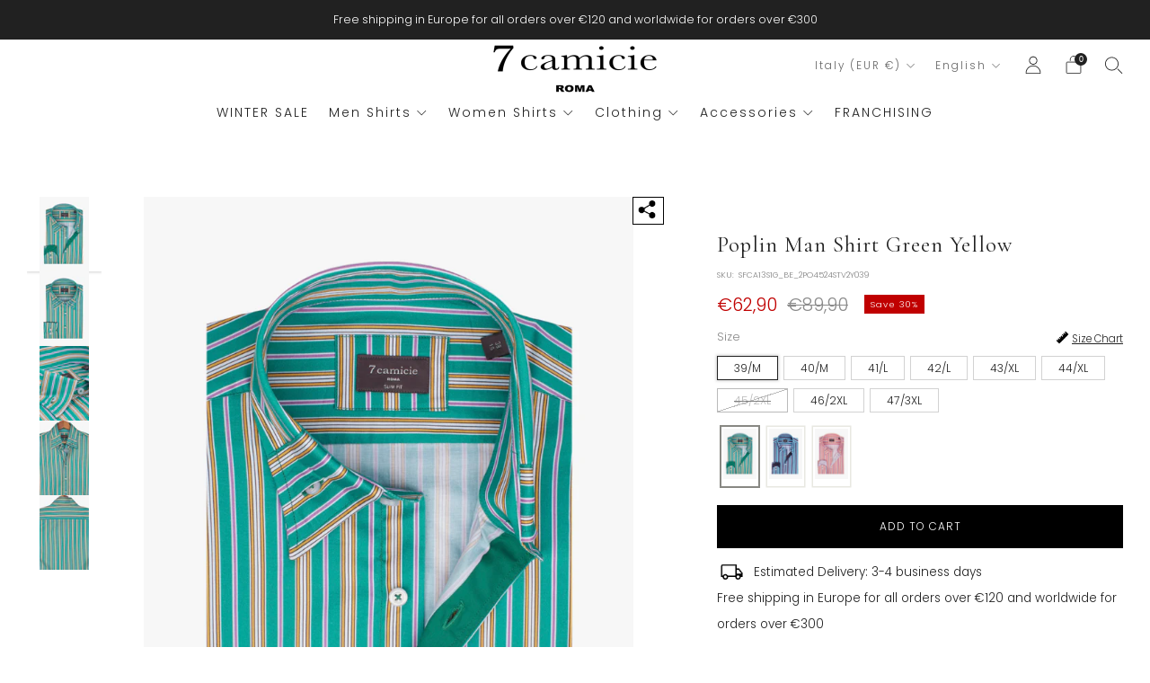

--- FILE ---
content_type: text/html; charset=utf-8
request_url: https://7camicie.com/products/poplin-man-shirt-green-printed-8462669414664
body_size: 70832
content:
<!doctype html>
<html class="no-js" lang="en">
<head>
<script>
  window.consentmo_gcm_initial_state = "";
  window.consentmo_gcm_state = "0";
  window.consentmo_gcm_security_storage = "strict";
  window.consentmo_gcm_ad_storage = "marketing";
  window.consentmo_gcm_analytics_storage = "analytics";
  window.consentmo_gcm_functionality_storage = "functionality";
  window.consentmo_gcm_personalization_storage = "functionality";
  window.consentmo_gcm_ads_data_redaction = "true";
  window.consentmo_gcm_url_passthrough = "false";
  window.consentmo_gcm_data_layer_name = "dataLayer";
  
  // Google Consent Mode V2 integration script from Consentmo GDPR
  window.isenseRules = {};
  window.isenseRules.gcm = {
      gcmVersion: 2,
      integrationVersion: 3,
      customChanges: false,
      consentUpdated: false,
      initialState: 7,
      isCustomizationEnabled: false,
      adsDataRedaction: true,
      urlPassthrough: false,
      dataLayer: 'dataLayer',
      categories: { ad_personalization: "marketing", ad_storage: "marketing", ad_user_data: "marketing", analytics_storage: "analytics", functionality_storage: "functionality", personalization_storage: "functionality", security_storage: "strict"},
      storage: { ad_personalization: "false", ad_storage: "false", ad_user_data: "false", analytics_storage: "false", functionality_storage: "false", personalization_storage: "false", security_storage: "false", wait_for_update: 2000 }
  };
  if(window.consentmo_gcm_state !== null && window.consentmo_gcm_state !== "" && window.consentmo_gcm_state !== "0") {
    window.isenseRules.gcm.isCustomizationEnabled = true;
    window.isenseRules.gcm.initialState = window.consentmo_gcm_initial_state === null || window.consentmo_gcm_initial_state.trim() === "" ? window.isenseRules.gcm.initialState : window.consentmo_gcm_initial_state;
    window.isenseRules.gcm.categories.ad_storage = window.consentmo_gcm_ad_storage === null || window.consentmo_gcm_ad_storage.trim() === "" ? window.isenseRules.gcm.categories.ad_storage : window.consentmo_gcm_ad_storage;
    window.isenseRules.gcm.categories.ad_user_data = window.consentmo_gcm_ad_storage === null || window.consentmo_gcm_ad_storage.trim() === "" ? window.isenseRules.gcm.categories.ad_user_data : window.consentmo_gcm_ad_storage;
    window.isenseRules.gcm.categories.ad_personalization = window.consentmo_gcm_ad_storage === null || window.consentmo_gcm_ad_storage.trim() === "" ? window.isenseRules.gcm.categories.ad_personalization : window.consentmo_gcm_ad_storage;
    window.isenseRules.gcm.categories.analytics_storage = window.consentmo_gcm_analytics_storage === null || window.consentmo_gcm_analytics_storage.trim() === "" ? window.isenseRules.gcm.categories.analytics_storage : window.consentmo_gcm_analytics_storage;
    window.isenseRules.gcm.categories.functionality_storage = window.consentmo_gcm_functionality_storage === null || window.consentmo_gcm_functionality_storage.trim() === "" ? window.isenseRules.gcm.categories.functionality_storage : window.consentmo_gcm_functionality_storage;
    window.isenseRules.gcm.categories.personalization_storage = window.consentmo_gcm_personalization_storage === null || window.consentmo_gcm_personalization_storage.trim() === "" ? window.isenseRules.gcm.categories.personalization_storage : window.consentmo_gcm_personalization_storage;
    window.isenseRules.gcm.categories.security_storage = window.consentmo_gcm_security_storage === null || window.consentmo_gcm_security_storage.trim() === "" ? window.isenseRules.gcm.categories.security_storage : window.consentmo_gcm_security_storage;
    window.isenseRules.gcm.urlPassthrough = window.consentmo_gcm_url_passthrough === null || window.consentmo_gcm_url_passthrough.trim() === "" ? window.isenseRules.gcm.urlPassthrough : window.consentmo_gcm_url_passthrough;
    window.isenseRules.gcm.adsDataRedaction = window.consentmo_gcm_ads_data_redaction === null || window.consentmo_gcm_ads_data_redaction.trim() === "" ? window.isenseRules.gcm.adsDataRedaction : window.consentmo_gcm_ads_data_redaction;
    window.isenseRules.gcm.dataLayer = window.consentmo_gcm_data_layer_name === null || window.consentmo_gcm_data_layer_name.trim() === "" ? window.isenseRules.gcm.dataLayer : window.consentmo_gcm_data_layer_name;
  }
  window.isenseRules.initializeGcm = function (rules) {
    if(window.isenseRules.gcm.isCustomizationEnabled) {
      rules.initialState = window.isenseRules.gcm.initialState;
      rules.urlPassthrough = window.isenseRules.gcm.urlPassthrough === true || window.isenseRules.gcm.urlPassthrough === 'true';
      rules.adsDataRedaction = window.isenseRules.gcm.adsDataRedaction === true || window.isenseRules.gcm.adsDataRedaction === 'true';
    }
    
    let initialState = parseInt(rules.initialState);
    let marketingBlocked = initialState === 0 || initialState === 2 || initialState === 5 || initialState === 7;
    let analyticsBlocked = initialState === 0 || initialState === 3 || initialState === 6 || initialState === 7;
    let functionalityBlocked = initialState === 4 || initialState === 5 || initialState === 6 || initialState === 7;

    let gdprCache = localStorage.getItem('gdprCache') ? JSON.parse(localStorage.getItem('gdprCache')) : null;
    if (gdprCache && typeof gdprCache.updatedPreferences !== "undefined") {
      let updatedPreferences = gdprCache.updatedPreferences;
      marketingBlocked = parseInt(updatedPreferences.indexOf('marketing')) > -1;
      analyticsBlocked = parseInt(updatedPreferences.indexOf('analytics')) > -1;
      functionalityBlocked = parseInt(updatedPreferences.indexOf('functionality')) > -1;
    }

    Object.entries(rules.categories).forEach(category => {
      if(rules.storage.hasOwnProperty(category[0])) {
        switch(category[1]) {
          case 'strict':
            rules.storage[category[0]] = "granted";
            break;
          case 'marketing':
            rules.storage[category[0]] = marketingBlocked ? "denied" : "granted";
            break;
          case 'analytics':
            rules.storage[category[0]] = analyticsBlocked ? "denied" : "granted";
            break;
          case 'functionality':
            rules.storage[category[0]] = functionalityBlocked ? "denied" : "granted";
            break;
        }
      }
    });
    rules.consentUpdated = true;
    isenseRules.gcm = rules;
  }

  // Google Consent Mode - initialization start
  window.isenseRules.initializeGcm({
    ...window.isenseRules.gcm,
    adsDataRedaction: true,
    urlPassthrough: false,
    initialState: 7
  });

  /*
  * initialState acceptable values:
  * 0 - Set both ad_storage and analytics_storage to denied
  * 1 - Set all categories to granted
  * 2 - Set only ad_storage to denied
  * 3 - Set only analytics_storage to denied
  * 4 - Set only functionality_storage to denied
  * 5 - Set both ad_storage and functionality_storage to denied
  * 6 - Set both analytics_storage and functionality_storage to denied
  * 7 - Set all categories to denied
  */

  window[window.isenseRules.gcm.dataLayer] = window[window.isenseRules.gcm.dataLayer] || [];
  function gtag() { window[window.isenseRules.gcm.dataLayer].push(arguments); }
  gtag("consent", "default", isenseRules.gcm.storage);
  isenseRules.gcm.adsDataRedaction && gtag("set", "ads_data_redaction", isenseRules.gcm.adsDataRedaction);
  isenseRules.gcm.urlPassthrough && gtag("set", "url_passthrough", isenseRules.gcm.urlPassthrough);
</script>
 
<meta charset="utf-8">
<meta http-equiv="X-UA-Compatible" content="IE=edge,chrome=1">
<meta name="viewport" content="width=device-width, initial-scale=1.0, height=device-height, minimum-scale=1.0">
<meta name="theme-color" content="#000000">

<link rel="alternate" hreflang="x-default" href="https://7camicie.com/products/poplin-man-shirt-green-printed-8462669414664">
<link rel="alternate" hreflang="en" href="https://7camicie.com/products/poplin-man-shirt-green-printed-8462669414664">
<link rel="alternate" hreflang="es" href="https://7camicie.com/es/products/camisa-hombre-estampado-verde-8462669414664">
<link rel="alternate" hreflang="it" href="https://7camicie.com/it/products/camicia-uomo-a-fantasia-verde-8462669414664">
<link rel="alternate" hreflang="fr" href="https://7camicie.com/fr/products/chemise-homme-a-motifs-vert-8462669414664">
<link rel="alternate" hreflang="de" href="https://7camicie.com/de/products/herren-hemd-gemusterte-grun-8462669414664">
  <!-- Network optimisations -->
<link rel="preconnect" href="//cdn.shopify.com" crossorigin>
<link rel="preconnect" href="//fonts.shopifycdn.com" crossorigin>

<link rel="preload" as="style" href="//7camicie.com/cdn/shop/t/76/assets/theme-critical.css?v=109269528745253304191767098295"><link rel="preload" as="script" href="//7camicie.com/cdn/shop/t/76/assets/scrollreveal.min.js?v=163720458850474464051767098284"><link rel="preload" href="//7camicie.com/cdn/fonts/jost/jost_n3.a5df7448b5b8c9a76542f085341dff794ff2a59d.woff2" as="font" type="font/woff2" crossorigin>
<link rel="preload" href="" as="font" type="font/woff2" crossorigin>

  	<link rel="canonical" href="https://7camicie.com/products/poplin-man-shirt-green-printed-8462669414664">
	
    <link rel="shortcut icon" href="//7camicie.com/cdn/shop/files/favicon_32x32.png?v=1699002323" type="image/png">
	
	<!-- Title and description ================================================== --> 
<title>Poplin Man Shirt Green Yellow
&ndash; 7 Camicie</title><meta name="description" content="Introducing the Poplin Man Shirt Green Yellow by 7camicie. Elevate your style with this versatile piece. With Long Sleeves and outstanding Slim Fit, it ensures a polished look. Made from high quality poplin fabric for comfort feeling. Thanks to our extensive experience over many years and our shirt making knowledge, ou"><!-- /snippets/social-meta-tags.liquid -->




<meta property="og:site_name" content="7 Camicie">
<meta property="og:url" content="https://7camicie.com/products/poplin-man-shirt-green-printed-8462669414664">
<meta property="og:title" content="Poplin Man Shirt Green Yellow">
<meta property="og:type" content="product">
<meta property="og:description" content="Introducing the Poplin Man Shirt Green Yellow by 7camicie. Elevate your style with this versatile piece. With Long Sleeves and outstanding Slim Fit, it ensures a polished look. Made from high quality poplin fabric for comfort feeling. Thanks to our extensive experience over many years and our shirt making knowledge, ou">

  <meta property="og:price:amount" content="62,90">
  <meta property="og:price:currency" content="EUR">

<meta property="og:image" content="http://7camicie.com/cdn/shop/files/SFCA131SG_BE_2PO4524STV2Y0_1200x1200.jpg?v=1720527368"><meta property="og:image" content="http://7camicie.com/cdn/shop/files/SFCA131SG_BE_2PO4524STV2Y0_2_1200x1200.jpg?v=1720527368"><meta property="og:image" content="http://7camicie.com/cdn/shop/files/SFCA131SG_BE_2PO4524STV2Y0_3_1200x1200.jpg?v=1720527369">
<meta property="og:image:secure_url" content="https://7camicie.com/cdn/shop/files/SFCA131SG_BE_2PO4524STV2Y0_1200x1200.jpg?v=1720527368"><meta property="og:image:secure_url" content="https://7camicie.com/cdn/shop/files/SFCA131SG_BE_2PO4524STV2Y0_2_1200x1200.jpg?v=1720527368"><meta property="og:image:secure_url" content="https://7camicie.com/cdn/shop/files/SFCA131SG_BE_2PO4524STV2Y0_3_1200x1200.jpg?v=1720527369">


<meta name="twitter:card" content="summary_large_image">
<meta name="twitter:title" content="Poplin Man Shirt Green Yellow">
<meta name="twitter:description" content="Introducing the Poplin Man Shirt Green Yellow by 7camicie. Elevate your style with this versatile piece. With Long Sleeves and outstanding Slim Fit, it ensures a polished look. Made from high quality poplin fabric for comfort feeling. Thanks to our extensive experience over many years and our shirt making knowledge, ou">
	<!-- JS before CSSOM =================================================== -->
	<script type="text/javascript">
		theme = {};
		theme.t = {};
	  	theme.t.add_to_cart = 'ADD TO CART';
	    theme.t.sold_out = 'Sold out';
	    theme.t.unavailable = 'Unavailable';
	    theme.t.regular_price = 'Regular price';
	    theme.t.sale_price = 'Sale price';
	    theme.t.qty_notice_in_stock = 'In stock';
	    theme.t.qty_notice_low_stock = 'Low stock';
	    theme.t.qty_notice_sold_out = 'Out of stock';
	    theme.t.qty_notice_number_in_stock_html = '<span>[qty]</span> in stock';
	    theme.t.qty_notice_number_low_stock_html = 'Only <span>[qty]</span> in stock';
	    theme.t.discount_currency = 'Save [discount]';
	    theme.t.discount_percentage = 'Save [discount]%';
	    theme.t.discount_text = 'On Sale';
	    theme.t.unit_price_label = 'Unit price';
	    theme.t.unit_price_separator = 'per';
	    theme.money_format = '€{{amount_with_comma_separator}}';
		theme.map = {};
		theme.map_settings_url="//7camicie.com/cdn/shop/t/76/assets/map_settings.min.js?v=55973849163231613841767098267";
		theme.cart_type = 'modal';
		theme.cart_ajax = true;
		theme.routes = {
			rootUrl: "/",
			rootUrlSlash: "/",
			cartUrl: "/cart",
			cartAddUrl: "/cart/add",
			cartChangeUrl: "/cart/change"
		};
		theme.assets = {
			plyr: "//7camicie.com/cdn/shop/t/76/assets/plyr.min.js?v=4209607025050129391767098276",
			masonry: "//7camicie.com/cdn/shop/t/76/assets/masonry.min.js?v=52946867241060388171767098267",
			
			fecha: "//7camicie.com/cdn/shop/t/76/assets/fecha.min.js?v=77892649025288305351767098258"
		};
	</script>
<!-- START Stefano -->
<!-- Smartsupp Live Chat script -->
<script type="text/javascript">
var _smartsupp = _smartsupp || {};
_smartsupp.key = 'd8a5a039313d6987b7483060db70802f6daddc1e';
window.smartsupp||(function(d) {
  var s,c,o=smartsupp=function(){ o._.push(arguments)};o._=[];
  s=d.getElementsByTagName('script')[0];c=d.createElement('script');
  c.type='text/javascript';c.charset='utf-8';c.async=true;
  c.src='https://www.smartsuppchat.com/loader.js?';s.parentNode.insertBefore(c,s);
})(document); 
</script>
<!-- END Stefano --> 
<script>
// Function to update the URL with the new parameter
function updateURLParameter(url, key, value) {
    var urlParts = url.split('?');
    if (urlParts.length >= 2) {
        var queryParams = urlParts[1].split('&');
        var updatedParams = [];
        var paramExists = false;
      
        for (var i = 0; i < queryParams.length; i++) {
            var paramPair = queryParams[i].split('=');
            if (paramPair[0] === key) {
                paramPair[1] = value;
                paramExists = true;
            }
            updatedParams.push(paramPair.join('='));
        }
        if (!paramExists) {
            updatedParams.push(key + '=' + value);
        }
        url = urlParts[0] + '?' + updatedParams.join('&');
    } else {
        url += '?' + key + '=' + value;
    }
    return url;
}
function checkAndUpdateURL() {
    var currentURL = window.location.href;
    
    // Check if URL contains '/collections' but not '/products'
    if (currentURL.includes('/collections/') && !currentURL.includes('/products')) {
        
        var sizeParam = getParameterByName('filter.v.option.size', currentURL);

        if (sizeParam !== null) {
            var updatedURL = updateURLParameter(currentURL, 'filter.v.availability', '1');
            if (updatedURL !== currentURL) {
                window.history.replaceState(null, '', updatedURL);
                location.reload();
            }
        }
    }
}

function getParameterByName(name, url) {
    name = name.replace(/[\[\]]/g, '\\$&');
    var regex = new RegExp('[?&]' + name + '(=([^&#]*)|&|#|$)');
    var results = regex.exec(url);
    
    if (!results) return null;
    if (!results[2]) return '';
    
    return decodeURIComponent(results[2].replace(/\+/g, ' '));
}
setInterval(checkAndUpdateURL, 1000); 
</script>
	
	<style id="fontsupporttest">@font-face{font-family:"font";src:url("https://")}</style>
	<script type="text/javascript">
		function supportsFontFace() {
			function blacklist() {
				var match = /(WebKit|windows phone.+trident)\/(\d+)/i.exec(navigator.userAgent);
				return match && parseInt(match[2], 10) < (match[1] == 'WebKit' ? 533 : 6);
			}
			function hasFontFaceSrc() {
				var style = document.getElementById('fontsupporttest');
				var sheet = style.sheet || style.styleSheet;
				var cssText = sheet ? (sheet.cssRules && sheet.cssRules[0] ? sheet.cssRules[0].cssText : sheet.cssText || '') : '';
				return /src/i.test(cssText);
			}
			return !blacklist() && hasFontFaceSrc();
		}
		document.documentElement.classList.replace('no-js', 'js');
		if (window.matchMedia("(pointer: coarse)").matches) {document.documentElement.classList.add('touchevents')} else {document.documentElement.classList.add('no-touchevents')}
		if (supportsFontFace()) {document.documentElement.classList.add('fontface')}
	</script>
	<script src="//7camicie.com/cdn/shop/t/76/assets/jquery.min.js?v=115860211936397945481767098264" defer="defer"></script>
	<script src="//7camicie.com/cdn/shop/t/76/assets/vendor.min.js?v=150964745298878648461767098305" defer="defer"></script>
	<script src="//7camicie.com/cdn/shop/t/76/assets/ajax-cart.js?v=117200637031190134781767098345" defer="defer"></script>

  <!-- CSS ================================================== -->
  



















<style data-shopify>
  @import url('https://fonts.googleapis.com/css2?family=Cormorant+Garamond:wght@300;400;500;600;700&family=Poppins:ital,wght@0,100;0,200;0,300;0,400;0,500;0,600;0,700;0,800;0,900;1,900&display=swap');
:root {
	--color--brand: #000000;
	--color--brand-dark: #000000;
	--color--brand-light: #0d0d0d;
	--color--accent: #ffd900;
	--color--accent-dark: #e6c300;
	--color--link: #4d4d4d;
	--color--link-dark: #000000;
	--color--text: #212121;
	--color--text-light: rgba(33, 33, 33, 0.7);
	--color--text-lighter: rgba(33, 33, 33, 0.55);
	--color--text-lightest: rgba(33, 33, 33, 0.2);
	--color--text-bg: rgba(33, 33, 33, 0.1);
	--color--text-bg: rgba(33, 33, 33, 0.1);
	--color--headings: #212121;
	--color--alt-text: #8b8b8b;
	--color--btn: #ffffff;
	--color--product-bg: rgba(0,0,0,0);
	--color--product-sale: #C00000;
	--color--low-stock: #C00000;
	--color--in-stock: #4A9F53;
	--color--drawer-bg: #ffffff;
	--color--bg: #ffffff;
	--color--bg-alpha: rgba(255, 255, 255, 0.8);
	--color--bg-light: #ffffff;
	--color--bg-dark: #f2f2f2;
	--color--drop-shadow: rgba(42, 42, 42, 0.2);
	--color--cart-announcement-icon: #212121;
	--color--label-brand: rgba(0, 0, 0, 0.62);
	--color--label-sold_out: rgba(242, 242, 242, 0.62);
	--color--label-discount: rgba(192, 0, 0, 0.62);
	--color--label-new: rgba(229, 229, 229, 0.62);
	--color--label-custom1: rgba(3, 26, 64, 0.62);
	--color--label-custom2: rgba(255, 217, 0, 0.62);	
    --color--label-custom3: rgba(255, 217, 0, 0.62);
	--color--text-label-brand: #FFFFFF;
	--color--text-label-sold_out: #000000;
	--color--text-label-discount: #FFFFFF;
	--color--text-label-new: #000000;
	--color--text-label-custom_one: #FFFFFF;
	--color--text-label-custom_two: #000000;
    --color--text-label-custom_three: #000000;
	--font--size-base: 13.6;
	--font--line-base: 30;
	--font--size-h1: 37;
	--font--size-h2: 30;
	--font--size-h3: 25;
	--font--size-h4: 22;
	--font--size-h5: 20;
	--font--size-h6: 18;
	--font--size-grid: 14;
	--font--size-nav: 14;
	--font--body:  'Poppins', sans-serif;
	--font--body-style: normal;
  --font--body-weight: 300;
  --font--title:  'Cormorant Garamond', serif;
	--font--title-weight: 400;
	--font--title-style: normal;
	--font--title-space: 1px;
	--font--title-transform: none;
	--font--button: 'Poppins', sans-serif;
	--font--button-weight: 300;
	--font--button-style: normal;
	--font--button-space: 1px;
	--font--button-transform: none;
	--font--button-size: 12;
	--font--button-mobile-size: 12px;
	--radius-button: 0px;
	--radius-form: 0px;
	--radius-variant: 0px;
	--radius-label: 0px;
	--radius-popup: 0px;
	--radius-container: 0px;
	--radius-media: 0px;
	--checkbox-check-invert: 1;
	--pswp-zoom-icon: url(//7camicie.com/cdn/shop/t/76/assets/pswp-zoom-icon.svg?v=67469326774256890881767098281);
	--pswp-zoom-icon-2x: url(//7camicie.com/cdn/shop/t/76/assets/pswp-zoom-icon-2x.svg?v=61739606496987631131767098280);
	--pswp-zoom-out-icon: url(//7camicie.com/cdn/shop/t/76/assets/pswp-zoom-out-icon.svg?v=113437214394839984061767098283);
	--pswp-zoom-out-icon-2x: url(//7camicie.com/cdn/shop/t/76/assets/pswp-zoom-out-icon-2x.svg?v=57085294041578667101767098282);
}
</style>
	<style>@font-face {
  font-family: Jost;
  font-weight: 300;
  font-style: normal;
  font-display: swap;
  src: url("//7camicie.com/cdn/fonts/jost/jost_n3.a5df7448b5b8c9a76542f085341dff794ff2a59d.woff2") format("woff2"),
       url("//7camicie.com/cdn/fonts/jost/jost_n3.882941f5a26d0660f7dd135c08afc57fc6939a07.woff") format("woff");
}


@font-face {
  font-family: Jost;
  font-weight: 400;
  font-style: normal;
  font-display: swap;
  src: url("//7camicie.com/cdn/fonts/jost/jost_n4.d47a1b6347ce4a4c9f437608011273009d91f2b7.woff2") format("woff2"),
       url("//7camicie.com/cdn/fonts/jost/jost_n4.791c46290e672b3f85c3d1c651ef2efa3819eadd.woff") format("woff");
}

@font-face {
  font-family: Jost;
  font-weight: 300;
  font-style: italic;
  font-display: swap;
  src: url("//7camicie.com/cdn/fonts/jost/jost_i3.8d4e97d98751190bb5824cdb405ec5b0049a74c0.woff2") format("woff2"),
       url("//7camicie.com/cdn/fonts/jost/jost_i3.1b7a65a16099fd3de6fdf1255c696902ed952195.woff") format("woff");
}

@font-face {
  font-family: Jost;
  font-weight: 400;
  font-style: italic;
  font-display: swap;
  src: url("//7camicie.com/cdn/fonts/jost/jost_i4.b690098389649750ada222b9763d55796c5283a5.woff2") format("woff2"),
       url("//7camicie.com/cdn/fonts/jost/jost_i4.fd766415a47e50b9e391ae7ec04e2ae25e7e28b0.woff") format("woff");
}

</style>

<link rel="stylesheet" href="//7camicie.com/cdn/shop/t/76/assets/theme-critical.css?v=109269528745253304191767098295">

<link rel="preload" href="//7camicie.com/cdn/shop/t/76/assets/theme.css?v=5396620379563883191767098296" as="style" onload="this.onload=null;this.rel='stylesheet'">
<noscript><link rel="stylesheet" href="//7camicie.com/cdn/shop/t/76/assets/theme.css?v=5396620379563883191767098296"></noscript>
<script>
	/*! loadCSS rel=preload polyfill. [c]2017 Filament Group, Inc. MIT License */
	(function(w){"use strict";if(!w.loadCSS){w.loadCSS=function(){}}var rp=loadCSS.relpreload={};rp.support=(function(){var ret;try{ret=w.document.createElement("link").relList.supports("preload")}catch(e){ret=false}return function(){return ret}})();rp.bindMediaToggle=function(link){var finalMedia=link.media||"all";function enableStylesheet(){if(link.addEventListener){link.removeEventListener("load",enableStylesheet)}else if(link.attachEvent){link.detachEvent("onload",enableStylesheet)}link.setAttribute("onload",null);link.media=finalMedia}if(link.addEventListener){link.addEventListener("load",enableStylesheet)}else if(link.attachEvent){link.attachEvent("onload",enableStylesheet)}setTimeout(function(){link.rel="stylesheet";link.media="only x"});setTimeout(enableStylesheet,3000)};rp.poly=function(){if(rp.support()){return}var links=w.document.getElementsByTagName("link");for(var i=0;i<links.length;i+=1){var link=links[i];if(link.rel==="preload"&&link.getAttribute("as")==="style"&&!link.getAttribute("data-loadcss")){link.setAttribute("data-loadcss",true);rp.bindMediaToggle(link)}}};if(!rp.support()){rp.poly();var run=w.setInterval(rp.poly,500);if(w.addEventListener){w.addEventListener("load",function(){rp.poly();w.clearInterval(run)})}else if(w.attachEvent){w.attachEvent("onload",function(){rp.poly();w.clearInterval(run)})}}if(typeof exports!=="undefined"){exports.loadCSS=loadCSS}else{w.loadCSS=loadCSS}}(typeof global!=="undefined"?global:this));
</script>
	<!-- JS after CSSOM=================================================== -->
	
	<script src="//7camicie.com/cdn/shop/t/76/assets/theme.js?v=113094523676146585631767098298" defer="defer"></script>
	<script src="//7camicie.com/cdn/shop/t/76/assets/custom.js?v=152733329445290166911767098255" defer="defer"></script>
	
  
		<script src="//7camicie.com/cdn/shop/t/76/assets/scrollreveal.min.js?v=163720458850474464051767098284"></script>
	
	
 
<script>window.performance && window.performance.mark && window.performance.mark('shopify.content_for_header.start');</script><meta name="facebook-domain-verification" content="25rscsb5pn2ybt9f6ffiwz7oew7lnc">
<meta id="shopify-digital-wallet" name="shopify-digital-wallet" content="/68486070536/digital_wallets/dialog">
<meta name="shopify-checkout-api-token" content="389104c84a3def12f34de9a3bd6400fa">
<meta id="in-context-paypal-metadata" data-shop-id="68486070536" data-venmo-supported="false" data-environment="production" data-locale="en_US" data-paypal-v4="true" data-currency="EUR">
<link rel="alternate" type="application/json+oembed" href="https://7camicie.com/products/poplin-man-shirt-green-printed-8462669414664.oembed">
<script async="async" src="/checkouts/internal/preloads.js?locale=en-IT"></script>
<link rel="preconnect" href="https://shop.app" crossorigin="anonymous">
<script async="async" src="https://shop.app/checkouts/internal/preloads.js?locale=en-IT&shop_id=68486070536" crossorigin="anonymous"></script>
<script id="apple-pay-shop-capabilities" type="application/json">{"shopId":68486070536,"countryCode":"IT","currencyCode":"EUR","merchantCapabilities":["supports3DS"],"merchantId":"gid:\/\/shopify\/Shop\/68486070536","merchantName":"7 Camicie","requiredBillingContactFields":["postalAddress","email","phone"],"requiredShippingContactFields":["postalAddress","email","phone"],"shippingType":"shipping","supportedNetworks":["visa","maestro","masterCard","amex"],"total":{"type":"pending","label":"7 Camicie","amount":"1.00"},"shopifyPaymentsEnabled":true,"supportsSubscriptions":true}</script>
<script id="shopify-features" type="application/json">{"accessToken":"389104c84a3def12f34de9a3bd6400fa","betas":["rich-media-storefront-analytics"],"domain":"7camicie.com","predictiveSearch":true,"shopId":68486070536,"locale":"en"}</script>
<script>var Shopify = Shopify || {};
Shopify.shop = "7camicieitaly.myshopify.com";
Shopify.locale = "en";
Shopify.currency = {"active":"EUR","rate":"1.0"};
Shopify.country = "IT";
Shopify.theme = {"name":"WINTER SALES","id":191510118664,"schema_name":"Creative","schema_version":"2.0.0","theme_store_id":1829,"role":"main"};
Shopify.theme.handle = "null";
Shopify.theme.style = {"id":null,"handle":null};
Shopify.cdnHost = "7camicie.com/cdn";
Shopify.routes = Shopify.routes || {};
Shopify.routes.root = "/";</script>
<script type="module">!function(o){(o.Shopify=o.Shopify||{}).modules=!0}(window);</script>
<script>!function(o){function n(){var o=[];function n(){o.push(Array.prototype.slice.apply(arguments))}return n.q=o,n}var t=o.Shopify=o.Shopify||{};t.loadFeatures=n(),t.autoloadFeatures=n()}(window);</script>
<script>
  window.ShopifyPay = window.ShopifyPay || {};
  window.ShopifyPay.apiHost = "shop.app\/pay";
  window.ShopifyPay.redirectState = null;
</script>
<script id="shop-js-analytics" type="application/json">{"pageType":"product"}</script>
<script defer="defer" async type="module" src="//7camicie.com/cdn/shopifycloud/shop-js/modules/v2/client.init-shop-cart-sync_C5BV16lS.en.esm.js"></script>
<script defer="defer" async type="module" src="//7camicie.com/cdn/shopifycloud/shop-js/modules/v2/chunk.common_CygWptCX.esm.js"></script>
<script type="module">
  await import("//7camicie.com/cdn/shopifycloud/shop-js/modules/v2/client.init-shop-cart-sync_C5BV16lS.en.esm.js");
await import("//7camicie.com/cdn/shopifycloud/shop-js/modules/v2/chunk.common_CygWptCX.esm.js");

  window.Shopify.SignInWithShop?.initShopCartSync?.({"fedCMEnabled":true,"windoidEnabled":true});

</script>
<script>
  window.Shopify = window.Shopify || {};
  if (!window.Shopify.featureAssets) window.Shopify.featureAssets = {};
  window.Shopify.featureAssets['shop-js'] = {"shop-cart-sync":["modules/v2/client.shop-cart-sync_ZFArdW7E.en.esm.js","modules/v2/chunk.common_CygWptCX.esm.js"],"init-fed-cm":["modules/v2/client.init-fed-cm_CmiC4vf6.en.esm.js","modules/v2/chunk.common_CygWptCX.esm.js"],"shop-cash-offers":["modules/v2/client.shop-cash-offers_DOA2yAJr.en.esm.js","modules/v2/chunk.common_CygWptCX.esm.js","modules/v2/chunk.modal_D71HUcav.esm.js"],"shop-button":["modules/v2/client.shop-button_tlx5R9nI.en.esm.js","modules/v2/chunk.common_CygWptCX.esm.js"],"shop-toast-manager":["modules/v2/client.shop-toast-manager_ClPi3nE9.en.esm.js","modules/v2/chunk.common_CygWptCX.esm.js"],"init-shop-cart-sync":["modules/v2/client.init-shop-cart-sync_C5BV16lS.en.esm.js","modules/v2/chunk.common_CygWptCX.esm.js"],"avatar":["modules/v2/client.avatar_BTnouDA3.en.esm.js"],"init-windoid":["modules/v2/client.init-windoid_sURxWdc1.en.esm.js","modules/v2/chunk.common_CygWptCX.esm.js"],"init-shop-email-lookup-coordinator":["modules/v2/client.init-shop-email-lookup-coordinator_B8hsDcYM.en.esm.js","modules/v2/chunk.common_CygWptCX.esm.js"],"pay-button":["modules/v2/client.pay-button_FdsNuTd3.en.esm.js","modules/v2/chunk.common_CygWptCX.esm.js"],"shop-login-button":["modules/v2/client.shop-login-button_C5VAVYt1.en.esm.js","modules/v2/chunk.common_CygWptCX.esm.js","modules/v2/chunk.modal_D71HUcav.esm.js"],"init-customer-accounts-sign-up":["modules/v2/client.init-customer-accounts-sign-up_CPSyQ0Tj.en.esm.js","modules/v2/client.shop-login-button_C5VAVYt1.en.esm.js","modules/v2/chunk.common_CygWptCX.esm.js","modules/v2/chunk.modal_D71HUcav.esm.js"],"init-shop-for-new-customer-accounts":["modules/v2/client.init-shop-for-new-customer-accounts_ChsxoAhi.en.esm.js","modules/v2/client.shop-login-button_C5VAVYt1.en.esm.js","modules/v2/chunk.common_CygWptCX.esm.js","modules/v2/chunk.modal_D71HUcav.esm.js"],"init-customer-accounts":["modules/v2/client.init-customer-accounts_DxDtT_ad.en.esm.js","modules/v2/client.shop-login-button_C5VAVYt1.en.esm.js","modules/v2/chunk.common_CygWptCX.esm.js","modules/v2/chunk.modal_D71HUcav.esm.js"],"shop-follow-button":["modules/v2/client.shop-follow-button_Cva4Ekp9.en.esm.js","modules/v2/chunk.common_CygWptCX.esm.js","modules/v2/chunk.modal_D71HUcav.esm.js"],"checkout-modal":["modules/v2/client.checkout-modal_BPM8l0SH.en.esm.js","modules/v2/chunk.common_CygWptCX.esm.js","modules/v2/chunk.modal_D71HUcav.esm.js"],"lead-capture":["modules/v2/client.lead-capture_Bi8yE_yS.en.esm.js","modules/v2/chunk.common_CygWptCX.esm.js","modules/v2/chunk.modal_D71HUcav.esm.js"],"shop-login":["modules/v2/client.shop-login_D6lNrXab.en.esm.js","modules/v2/chunk.common_CygWptCX.esm.js","modules/v2/chunk.modal_D71HUcav.esm.js"],"payment-terms":["modules/v2/client.payment-terms_CZxnsJam.en.esm.js","modules/v2/chunk.common_CygWptCX.esm.js","modules/v2/chunk.modal_D71HUcav.esm.js"]};
</script>
<script id="__st">var __st={"a":68486070536,"offset":3600,"reqid":"c9c03206-3a63-4ba7-bee3-281684f14184-1768851532","pageurl":"7camicie.com\/products\/poplin-man-shirt-green-printed-8462669414664","u":"be1d33fcac13","p":"product","rtyp":"product","rid":8462669414664};</script>
<script>window.ShopifyPaypalV4VisibilityTracking = true;</script>
<script id="captcha-bootstrap">!function(){'use strict';const t='contact',e='account',n='new_comment',o=[[t,t],['blogs',n],['comments',n],[t,'customer']],c=[[e,'customer_login'],[e,'guest_login'],[e,'recover_customer_password'],[e,'create_customer']],r=t=>t.map((([t,e])=>`form[action*='/${t}']:not([data-nocaptcha='true']) input[name='form_type'][value='${e}']`)).join(','),a=t=>()=>t?[...document.querySelectorAll(t)].map((t=>t.form)):[];function s(){const t=[...o],e=r(t);return a(e)}const i='password',u='form_key',d=['recaptcha-v3-token','g-recaptcha-response','h-captcha-response',i],f=()=>{try{return window.sessionStorage}catch{return}},m='__shopify_v',_=t=>t.elements[u];function p(t,e,n=!1){try{const o=window.sessionStorage,c=JSON.parse(o.getItem(e)),{data:r}=function(t){const{data:e,action:n}=t;return t[m]||n?{data:e,action:n}:{data:t,action:n}}(c);for(const[e,n]of Object.entries(r))t.elements[e]&&(t.elements[e].value=n);n&&o.removeItem(e)}catch(o){console.error('form repopulation failed',{error:o})}}const l='form_type',E='cptcha';function T(t){t.dataset[E]=!0}const w=window,h=w.document,L='Shopify',v='ce_forms',y='captcha';let A=!1;((t,e)=>{const n=(g='f06e6c50-85a8-45c8-87d0-21a2b65856fe',I='https://cdn.shopify.com/shopifycloud/storefront-forms-hcaptcha/ce_storefront_forms_captcha_hcaptcha.v1.5.2.iife.js',D={infoText:'Protected by hCaptcha',privacyText:'Privacy',termsText:'Terms'},(t,e,n)=>{const o=w[L][v],c=o.bindForm;if(c)return c(t,g,e,D).then(n);var r;o.q.push([[t,g,e,D],n]),r=I,A||(h.body.append(Object.assign(h.createElement('script'),{id:'captcha-provider',async:!0,src:r})),A=!0)});var g,I,D;w[L]=w[L]||{},w[L][v]=w[L][v]||{},w[L][v].q=[],w[L][y]=w[L][y]||{},w[L][y].protect=function(t,e){n(t,void 0,e),T(t)},Object.freeze(w[L][y]),function(t,e,n,w,h,L){const[v,y,A,g]=function(t,e,n){const i=e?o:[],u=t?c:[],d=[...i,...u],f=r(d),m=r(i),_=r(d.filter((([t,e])=>n.includes(e))));return[a(f),a(m),a(_),s()]}(w,h,L),I=t=>{const e=t.target;return e instanceof HTMLFormElement?e:e&&e.form},D=t=>v().includes(t);t.addEventListener('submit',(t=>{const e=I(t);if(!e)return;const n=D(e)&&!e.dataset.hcaptchaBound&&!e.dataset.recaptchaBound,o=_(e),c=g().includes(e)&&(!o||!o.value);(n||c)&&t.preventDefault(),c&&!n&&(function(t){try{if(!f())return;!function(t){const e=f();if(!e)return;const n=_(t);if(!n)return;const o=n.value;o&&e.removeItem(o)}(t);const e=Array.from(Array(32),(()=>Math.random().toString(36)[2])).join('');!function(t,e){_(t)||t.append(Object.assign(document.createElement('input'),{type:'hidden',name:u})),t.elements[u].value=e}(t,e),function(t,e){const n=f();if(!n)return;const o=[...t.querySelectorAll(`input[type='${i}']`)].map((({name:t})=>t)),c=[...d,...o],r={};for(const[a,s]of new FormData(t).entries())c.includes(a)||(r[a]=s);n.setItem(e,JSON.stringify({[m]:1,action:t.action,data:r}))}(t,e)}catch(e){console.error('failed to persist form',e)}}(e),e.submit())}));const S=(t,e)=>{t&&!t.dataset[E]&&(n(t,e.some((e=>e===t))),T(t))};for(const o of['focusin','change'])t.addEventListener(o,(t=>{const e=I(t);D(e)&&S(e,y())}));const B=e.get('form_key'),M=e.get(l),P=B&&M;t.addEventListener('DOMContentLoaded',(()=>{const t=y();if(P)for(const e of t)e.elements[l].value===M&&p(e,B);[...new Set([...A(),...v().filter((t=>'true'===t.dataset.shopifyCaptcha))])].forEach((e=>S(e,t)))}))}(h,new URLSearchParams(w.location.search),n,t,e,['guest_login'])})(!0,!0)}();</script>
<script integrity="sha256-4kQ18oKyAcykRKYeNunJcIwy7WH5gtpwJnB7kiuLZ1E=" data-source-attribution="shopify.loadfeatures" defer="defer" src="//7camicie.com/cdn/shopifycloud/storefront/assets/storefront/load_feature-a0a9edcb.js" crossorigin="anonymous"></script>
<script crossorigin="anonymous" defer="defer" src="//7camicie.com/cdn/shopifycloud/storefront/assets/shopify_pay/storefront-65b4c6d7.js?v=20250812"></script>
<script data-source-attribution="shopify.dynamic_checkout.dynamic.init">var Shopify=Shopify||{};Shopify.PaymentButton=Shopify.PaymentButton||{isStorefrontPortableWallets:!0,init:function(){window.Shopify.PaymentButton.init=function(){};var t=document.createElement("script");t.src="https://7camicie.com/cdn/shopifycloud/portable-wallets/latest/portable-wallets.en.js",t.type="module",document.head.appendChild(t)}};
</script>
<script data-source-attribution="shopify.dynamic_checkout.buyer_consent">
  function portableWalletsHideBuyerConsent(e){var t=document.getElementById("shopify-buyer-consent"),n=document.getElementById("shopify-subscription-policy-button");t&&n&&(t.classList.add("hidden"),t.setAttribute("aria-hidden","true"),n.removeEventListener("click",e))}function portableWalletsShowBuyerConsent(e){var t=document.getElementById("shopify-buyer-consent"),n=document.getElementById("shopify-subscription-policy-button");t&&n&&(t.classList.remove("hidden"),t.removeAttribute("aria-hidden"),n.addEventListener("click",e))}window.Shopify?.PaymentButton&&(window.Shopify.PaymentButton.hideBuyerConsent=portableWalletsHideBuyerConsent,window.Shopify.PaymentButton.showBuyerConsent=portableWalletsShowBuyerConsent);
</script>
<script data-source-attribution="shopify.dynamic_checkout.cart.bootstrap">document.addEventListener("DOMContentLoaded",(function(){function t(){return document.querySelector("shopify-accelerated-checkout-cart, shopify-accelerated-checkout")}if(t())Shopify.PaymentButton.init();else{new MutationObserver((function(e,n){t()&&(Shopify.PaymentButton.init(),n.disconnect())})).observe(document.body,{childList:!0,subtree:!0})}}));
</script>
<link id="shopify-accelerated-checkout-styles" rel="stylesheet" media="screen" href="https://7camicie.com/cdn/shopifycloud/portable-wallets/latest/accelerated-checkout-backwards-compat.css" crossorigin="anonymous">
<style id="shopify-accelerated-checkout-cart">
        #shopify-buyer-consent {
  margin-top: 1em;
  display: inline-block;
  width: 100%;
}

#shopify-buyer-consent.hidden {
  display: none;
}

#shopify-subscription-policy-button {
  background: none;
  border: none;
  padding: 0;
  text-decoration: underline;
  font-size: inherit;
  cursor: pointer;
}

#shopify-subscription-policy-button::before {
  box-shadow: none;
}

      </style>

<script>window.performance && window.performance.mark && window.performance.mark('shopify.content_for_header.end');</script>
<script>window.is_hulkpo_installed=true</script>
 


  
<!-- Hotjar Tracking Code for https://7camicie.com -->
<script>
    (function(h,o,t,j,a,r){
        h.hj=h.hj||function(){(h.hj.q=h.hj.q||[]).push(arguments)};
        h._hjSettings={hjid:3525904,hjsv:6};
        a=o.getElementsByTagName('head')[0];
        r=o.createElement('script');r.async=1;
        r.src=t+h._hjSettings.hjid+j+h._hjSettings.hjsv;
        a.appendChild(r);
    })(window,document,'https://static.hotjar.com/c/hotjar-','.js?sv=');
</script>
<!-- BEGIN app block: shopify://apps/consentmo-gdpr/blocks/gdpr_cookie_consent/4fbe573f-a377-4fea-9801-3ee0858cae41 -->


<!-- END app block --><!-- BEGIN app block: shopify://apps/monster-cart-upsell-free-gifts/blocks/app-embed/a1b8e58a-bf1d-4e0f-8768-a387c3f643c0 --><script>  
  window.mu_version = 1.8
  
      window.mu_product = {
        ...{"id":8462669414664,"title":"Poplin Man Shirt Green Yellow","handle":"poplin-man-shirt-green-printed-8462669414664","description":"\u003cp\u003eIntroducing the \u003cstrong\u003ePoplin Man Shirt Green Yellow \u003c\/strong\u003eby \u003cstrong\u003e7camicie\u003c\/strong\u003e. Elevate your style with this versatile piece.\u003c\/p\u003e\n\u003cp\u003eWith \u003cstrong\u003eLong Sleeves \u003c\/strong\u003eand outstanding \u003cstrong\u003eSlim Fit\u003c\/strong\u003e, it ensures a polished look. Made from \u003cstrong\u003ehigh quality poplin fabric\u003c\/strong\u003e for \u003cstrong\u003ecomfort feeling\u003c\/strong\u003e. Thanks to our extensive experience over many years and our shirt making knowledge, our special crafted fit is designed to suit every body type.\u003c\/p\u003e\n\u003cp\u003eAt \u003cstrong\u003e7camicie\u003c\/strong\u003e, we also pay attention to our \u003cstrong\u003ecuffs\u003c\/strong\u003e. To provide you the best cuff usage experience, we designed the cuffs of this shirt to be used in \u003cstrong\u003etwo different ways\u003c\/strong\u003e. You can either wear it \u003cstrong\u003eclassic way\u003c\/strong\u003e on the wrist or \u003cstrong\u003einside out\u003c\/strong\u003e for a double cuff style, adding contrast to your combination. In each shirt we have more than \u003cstrong\u003e12.000 stitches\u003c\/strong\u003e. \u003c\/p\u003e\n\u003cp\u003eIdeal for achieving a sophisticated and modern look, it pairs effortlessly with both formal and casual attire, making it a versatile choice for any occasion.\u003c\/p\u003e\n\u003c!----\u003e","published_at":"2024-07-10T10:46:29+02:00","created_at":"2024-02-28T16:29:45+01:00","vendor":"7camicie","type":"Men Shirt","tags":["3x2black","BE","SS24","summersale25"],"price":6290,"price_min":6290,"price_max":6290,"available":true,"price_varies":false,"compare_at_price":8990,"compare_at_price_min":8990,"compare_at_price_max":8990,"compare_at_price_varies":false,"variants":[{"id":45253255627016,"title":"39\/M","option1":"39\/M","option2":null,"option3":null,"sku":"SFCA13S1G_BE_2PO4524STV2Y039","requires_shipping":true,"taxable":true,"featured_image":null,"available":true,"name":"Poplin Man Shirt Green Yellow - 39\/M","public_title":"39\/M","options":["39\/M"],"price":6290,"weight":0,"compare_at_price":8990,"inventory_management":"shopify","barcode":"7000001078759","requires_selling_plan":false,"selling_plan_allocations":[]},{"id":45253255659784,"title":"40\/M","option1":"40\/M","option2":null,"option3":null,"sku":"SFCA13S1G_BE_2PO4524STV2Y040","requires_shipping":true,"taxable":true,"featured_image":null,"available":true,"name":"Poplin Man Shirt Green Yellow - 40\/M","public_title":"40\/M","options":["40\/M"],"price":6290,"weight":0,"compare_at_price":8990,"inventory_management":"shopify","barcode":"7000001078766","requires_selling_plan":false,"selling_plan_allocations":[]},{"id":45253255692552,"title":"41\/L","option1":"41\/L","option2":null,"option3":null,"sku":"SFCA13S1G_BE_2PO4524STV2Y041","requires_shipping":true,"taxable":true,"featured_image":null,"available":true,"name":"Poplin Man Shirt Green Yellow - 41\/L","public_title":"41\/L","options":["41\/L"],"price":6290,"weight":0,"compare_at_price":8990,"inventory_management":"shopify","barcode":"7000001078773","requires_selling_plan":false,"selling_plan_allocations":[]},{"id":45253255725320,"title":"42\/L","option1":"42\/L","option2":null,"option3":null,"sku":"SFCA13S1G_BE_2PO4524STV2Y042","requires_shipping":true,"taxable":true,"featured_image":null,"available":true,"name":"Poplin Man Shirt Green Yellow - 42\/L","public_title":"42\/L","options":["42\/L"],"price":6290,"weight":0,"compare_at_price":8990,"inventory_management":"shopify","barcode":"7000001078780","requires_selling_plan":false,"selling_plan_allocations":[]},{"id":45253255758088,"title":"43\/XL","option1":"43\/XL","option2":null,"option3":null,"sku":"SFCA13S1G_BE_2PO4524STV2Y043","requires_shipping":true,"taxable":true,"featured_image":null,"available":true,"name":"Poplin Man Shirt Green Yellow - 43\/XL","public_title":"43\/XL","options":["43\/XL"],"price":6290,"weight":0,"compare_at_price":8990,"inventory_management":"shopify","barcode":"7000001078797","requires_selling_plan":false,"selling_plan_allocations":[]},{"id":45253255790856,"title":"44\/XL","option1":"44\/XL","option2":null,"option3":null,"sku":"SFCA13S1G_BE_2PO4524STV2Y044","requires_shipping":true,"taxable":true,"featured_image":null,"available":true,"name":"Poplin Man Shirt Green Yellow - 44\/XL","public_title":"44\/XL","options":["44\/XL"],"price":6290,"weight":0,"compare_at_price":8990,"inventory_management":"shopify","barcode":"7000001078803","requires_selling_plan":false,"selling_plan_allocations":[]},{"id":45253255823624,"title":"45\/2XL","option1":"45\/2XL","option2":null,"option3":null,"sku":"SFCA13S1G_BE_2PO4524STV2Y045","requires_shipping":true,"taxable":true,"featured_image":null,"available":false,"name":"Poplin Man Shirt Green Yellow - 45\/2XL","public_title":"45\/2XL","options":["45\/2XL"],"price":6290,"weight":0,"compare_at_price":8990,"inventory_management":"shopify","barcode":"7000001078810","requires_selling_plan":false,"selling_plan_allocations":[]},{"id":45253255856392,"title":"46\/2XL","option1":"46\/2XL","option2":null,"option3":null,"sku":"SFCA13S1G_BE_2PO4524STV2Y046","requires_shipping":true,"taxable":true,"featured_image":null,"available":true,"name":"Poplin Man Shirt Green Yellow - 46\/2XL","public_title":"46\/2XL","options":["46\/2XL"],"price":6290,"weight":0,"compare_at_price":8990,"inventory_management":"shopify","barcode":"7000001078827","requires_selling_plan":false,"selling_plan_allocations":[]},{"id":45253255889160,"title":"47\/3XL","option1":"47\/3XL","option2":null,"option3":null,"sku":"SFCA13S1G_BE_2PO4524STV2Y047","requires_shipping":true,"taxable":true,"featured_image":null,"available":true,"name":"Poplin Man Shirt Green Yellow - 47\/3XL","public_title":"47\/3XL","options":["47\/3XL"],"price":6290,"weight":0,"compare_at_price":8990,"inventory_management":"shopify","barcode":"7000001078834","requires_selling_plan":false,"selling_plan_allocations":[]}],"images":["\/\/7camicie.com\/cdn\/shop\/files\/SFCA131SG_BE_2PO4524STV2Y0.jpg?v=1720527368","\/\/7camicie.com\/cdn\/shop\/files\/SFCA131SG_BE_2PO4524STV2Y0_2.jpg?v=1720527368","\/\/7camicie.com\/cdn\/shop\/files\/SFCA131SG_BE_2PO4524STV2Y0_3.jpg?v=1720527369","\/\/7camicie.com\/cdn\/shop\/files\/SFCA131SG_BE_2PO4524STV2Y0_4.jpg?v=1720527368","\/\/7camicie.com\/cdn\/shop\/files\/SFCA131SG_BE_2PO4524STV2Y0_5.jpg?v=1720527368"],"featured_image":"\/\/7camicie.com\/cdn\/shop\/files\/SFCA131SG_BE_2PO4524STV2Y0.jpg?v=1720527368","options":["Size"],"media":[{"alt":null,"id":41669263950088,"position":1,"preview_image":{"aspect_ratio":0.668,"height":2097,"width":1400,"src":"\/\/7camicie.com\/cdn\/shop\/files\/SFCA131SG_BE_2PO4524STV2Y0.jpg?v=1720527368"},"aspect_ratio":0.668,"height":2097,"media_type":"image","src":"\/\/7camicie.com\/cdn\/shop\/files\/SFCA131SG_BE_2PO4524STV2Y0.jpg?v=1720527368","width":1400},{"alt":null,"id":41669264015624,"position":2,"preview_image":{"aspect_ratio":0.668,"height":2097,"width":1400,"src":"\/\/7camicie.com\/cdn\/shop\/files\/SFCA131SG_BE_2PO4524STV2Y0_2.jpg?v=1720527368"},"aspect_ratio":0.668,"height":2097,"media_type":"image","src":"\/\/7camicie.com\/cdn\/shop\/files\/SFCA131SG_BE_2PO4524STV2Y0_2.jpg?v=1720527368","width":1400},{"alt":null,"id":41669264048392,"position":3,"preview_image":{"aspect_ratio":0.668,"height":2097,"width":1400,"src":"\/\/7camicie.com\/cdn\/shop\/files\/SFCA131SG_BE_2PO4524STV2Y0_3.jpg?v=1720527369"},"aspect_ratio":0.668,"height":2097,"media_type":"image","src":"\/\/7camicie.com\/cdn\/shop\/files\/SFCA131SG_BE_2PO4524STV2Y0_3.jpg?v=1720527369","width":1400},{"alt":null,"id":41669264081160,"position":4,"preview_image":{"aspect_ratio":0.667,"height":2097,"width":1399,"src":"\/\/7camicie.com\/cdn\/shop\/files\/SFCA131SG_BE_2PO4524STV2Y0_4.jpg?v=1720527368"},"aspect_ratio":0.667,"height":2097,"media_type":"image","src":"\/\/7camicie.com\/cdn\/shop\/files\/SFCA131SG_BE_2PO4524STV2Y0_4.jpg?v=1720527368","width":1399},{"alt":null,"id":41669263917320,"position":5,"preview_image":{"aspect_ratio":0.667,"height":2097,"width":1399,"src":"\/\/7camicie.com\/cdn\/shop\/files\/SFCA131SG_BE_2PO4524STV2Y0_5.jpg?v=1720527368"},"aspect_ratio":0.667,"height":2097,"media_type":"image","src":"\/\/7camicie.com\/cdn\/shop\/files\/SFCA131SG_BE_2PO4524STV2Y0_5.jpg?v=1720527368","width":1399}],"requires_selling_plan":false,"selling_plan_groups":[],"content":"\u003cp\u003eIntroducing the \u003cstrong\u003ePoplin Man Shirt Green Yellow \u003c\/strong\u003eby \u003cstrong\u003e7camicie\u003c\/strong\u003e. Elevate your style with this versatile piece.\u003c\/p\u003e\n\u003cp\u003eWith \u003cstrong\u003eLong Sleeves \u003c\/strong\u003eand outstanding \u003cstrong\u003eSlim Fit\u003c\/strong\u003e, it ensures a polished look. Made from \u003cstrong\u003ehigh quality poplin fabric\u003c\/strong\u003e for \u003cstrong\u003ecomfort feeling\u003c\/strong\u003e. Thanks to our extensive experience over many years and our shirt making knowledge, our special crafted fit is designed to suit every body type.\u003c\/p\u003e\n\u003cp\u003eAt \u003cstrong\u003e7camicie\u003c\/strong\u003e, we also pay attention to our \u003cstrong\u003ecuffs\u003c\/strong\u003e. To provide you the best cuff usage experience, we designed the cuffs of this shirt to be used in \u003cstrong\u003etwo different ways\u003c\/strong\u003e. You can either wear it \u003cstrong\u003eclassic way\u003c\/strong\u003e on the wrist or \u003cstrong\u003einside out\u003c\/strong\u003e for a double cuff style, adding contrast to your combination. In each shirt we have more than \u003cstrong\u003e12.000 stitches\u003c\/strong\u003e. \u003c\/p\u003e\n\u003cp\u003eIdeal for achieving a sophisticated and modern look, it pairs effortlessly with both formal and casual attire, making it a versatile choice for any occasion.\u003c\/p\u003e\n\u003c!----\u003e"},
    collections: [{"id":500747206920,"handle":"all-items","title":"7camicie","updated_at":"2026-01-19T17:54:17+01:00","body_html":"\u003cp\u003e\u003cstrong data-start=\"127\" data-end=\"244\"\u003eDiscover the complete 7camicie collection: men's and women's shirts, clothing and accessories with Italian style.\u003c\/strong\u003e\u003cbr data-start=\"244\" data-end=\"247\"\u003eElegance, quality and design for every occasion.\u003c\/p\u003e","published_at":"2023-08-15T11:21:55+02:00","sort_order":"created-desc","template_suffix":"","disjunctive":false,"rules":[{"column":"variant_inventory","relation":"greater_than","condition":"0"},{"column":"title","relation":"not_contains","condition":"gift"}],"published_scope":"web"},{"id":538755924232,"handle":"7camicie-collection-no-outlet-no-essentials","title":"7camicie collection no outlet no essentials","updated_at":"2026-01-19T17:54:17+01:00","body_html":"","published_at":"2025-04-18T11:02:12+02:00","sort_order":"manual","template_suffix":"","disjunctive":false,"rules":[{"column":"product_metafield_definition","relation":"equals","condition":"New Season"},{"column":"title","relation":"not_contains","condition":"Essential"},{"column":"variant_inventory","relation":"greater_than","condition":"0"},{"column":"title","relation":"not_contains","condition":"Iron"}],"published_scope":"web"},{"id":524001575176,"handle":"black-friday","title":"BESTSELLER","updated_at":"2026-01-19T17:54:17+01:00","body_html":"\u003cp\u003eDiscover the exclusive collection from 7camicie and seize the chance to revamp your wardrobe with the incredible offer on premium styles. From iconic shirts to versatile casual options and stylish overshirts, this collection caters to both men and women looking for quality and sophistication. . Don't miss this opportunity to enjoy high-end fashion at a fraction of the price.\u003c\/p\u003e","published_at":"2024-11-05T12:37:55+01:00","sort_order":"best-selling","template_suffix":"","disjunctive":false,"rules":[{"column":"variant_inventory","relation":"greater_than","condition":"0"},{"column":"title","relation":"not_contains","condition":"gift"},{"column":"title","relation":"not_contains","condition":"Iron"},{"column":"title","relation":"not_contains","condition":"tie"},{"column":"title","relation":"not_contains","condition":"bow"},{"column":"title","relation":"not_contains","condition":"suspenders"},{"column":"title","relation":"not_contains","condition":"scarf"},{"column":"title","relation":"not_contains","condition":"caps"},{"column":"title","relation":"not_contains","condition":"belt"},{"column":"title","relation":"not_contains","condition":"pant"},{"column":"title","relation":"not_contains","condition":"bermuda"},{"column":"title","relation":"not_contains","condition":"jacket"},{"column":"title","relation":"not_contains","condition":"suit"},{"column":"title","relation":"not_contains","condition":"waistcoat"},{"column":"title","relation":"not_contains","condition":"pocket"}],"published_scope":"web"},{"id":496564175112,"handle":"men-shirts","title":"Men Shirts","updated_at":"2026-01-19T17:54:17+01:00","body_html":"\u003cp style=\"text-align: left;\"\u003eWithin the collection of \u003cstrong\u003emen's shirts\u003c\/strong\u003e by 7camicie, you'll find a wide selection: from \u003cstrong\u003eclassic shirts with Italian and French collars\u003c\/strong\u003e, perfect for formal situations and those who love a timeless style, to \u003cstrong\u003esporty and iconic shirts\u003c\/strong\u003e with \u003cstrong\u003ebutton-down, double and triple collars\u003c\/strong\u003e, ideal for more casual occasions and leisure time. \u003cstrong\u003e \u003c\/strong\u003e\u003c\/p\u003e\n\u003cp style=\"text-align: left;\"\u003eAll shirts are made with \u003cstrong\u003ehigh-quality, soft, and breathable fabrics\u003c\/strong\u003e, perfect to ensure the fit you're looking for. If you're unsure about the size, we invite you to consult our \u003ca title=\"Size Chart_ How to Measure your shirt size\" href=\"https:\/\/7camicie.com\/pages\/size-guide\"\u003esize chart\u003c\/a\u003e\u003c\/p\u003e","published_at":"2023-03-19T01:09:00+01:00","sort_order":"manual","template_suffix":"","disjunctive":false,"rules":[{"column":"product_metafield_definition","relation":"equals","condition":"Shirt"},{"column":"product_metafield_definition","relation":"equals","condition":"Man"},{"column":"variant_inventory","relation":"greater_than","condition":"0"},{"column":"product_metafield_definition","relation":"equals","condition":"New Season"}],"published_scope":"web"},{"id":498482610440,"handle":"men-slim-fit","title":"Men Slim Fit","updated_at":"2026-01-19T17:54:17+01:00","body_html":"\u003cstrong\u003eThe slim fit shirts for men from 7camicie\u003c\/strong\u003e\u003cspan style=\"font-weight: 400;\" data-mce-fragment=\"1\" data-mce-style=\"font-weight: 400;\"\u003e\u003cstrong\u003e,\u003c\/strong\u003e with their \u003c\/span\u003e\u003cb data-mce-fragment=\"1\"\u003emodern\u003c\/b\u003e\u003cspan style=\"font-weight: 400;\" data-mce-fragment=\"1\" data-mce-style=\"font-weight: 400;\"\u003e lines, are perfect for those looking for a polished and original look. Ideal for any occasion, you can find \u003c\/span\u003e\u003cb data-mce-fragment=\"1\"\u003eslim fit shirts for men\u003c\/b\u003e\u003cspan style=\"font-weight: 400;\" data-mce-fragment=\"1\" data-mce-style=\"font-weight: 400;\"\u003e in different colors, fabrics, and patterns, and in a wide range of models. Check out our size chart and discover the one that fits you best! \u003c\/span\u003e","published_at":"2023-05-24T13:18:30+02:00","sort_order":"created-desc","template_suffix":"","disjunctive":false,"rules":[{"column":"product_metafield_definition","relation":"equals","condition":"Man"},{"column":"product_metafield_definition","relation":"equals","condition":"Slim Fit"},{"column":"product_metafield_definition","relation":"equals","condition":"Shirt"},{"column":"variant_inventory","relation":"greater_than","condition":"0"}],"published_scope":"web"},{"id":497946067208,"handle":"poplin-stretch","title":"Poplin Stretch","updated_at":"2026-01-19T13:18:47+01:00","body_html":"\u003cp data-mce-fragment=\"1\"\u003eDiscover the ultimate blend of comfort and style with 7camicie’s diligently crafted \u003cstrong\u003ePoplin Stretch shirts\u003c\/strong\u003e. The specialized poplin stretch fabric not only provides a refined,\u003cstrong\u003e slim fit\u003c\/strong\u003e but also ensures the shirt moves seamlessly with you. Reflect your style with 7camicie’s men's shirts, designed to meet the \u003cstrong\u003ehighest standards of quality and style\u003c\/strong\u003e. Crafted from 97% cotton and 3% elastan, these shirts not only exemplify premium quality but also offer a \u003cstrong\u003ecomfortable, breathable experience\u003c\/strong\u003e. If you are unsure about the size, we invite you to consult our \u003ca href=\"https:\/\/7camicie.com\/pages\/size-guide\" title=\"How to choose the right size for a shirt\"\u003esize chart.\u003c\/a\u003e\u003c\/p\u003e","published_at":"2023-05-03T11:21:30+02:00","sort_order":"created-desc","template_suffix":"","disjunctive":false,"rules":[{"column":"product_metafield_definition","relation":"equals","condition":"Man"},{"column":"product_metafield_definition","relation":"equals","condition":"Shirt"},{"column":"product_metafield_definition","relation":"equals","condition":"Poplin Stretch"},{"column":"variant_inventory","relation":"greater_than","condition":"0"}],"published_scope":"web"},{"id":497946362120,"handle":"printed-shirts","title":"Printed Shirts","updated_at":"2026-01-19T13:18:47+01:00","body_html":"\u003cp data-mce-fragment=\"1\"\u003eExpress your personality with \u003cstrong\u003e7camicie’s bold and diverse collection of printed shirts\u003c\/strong\u003e. With a wide range of styles and colors to choose from, there is a \u003cstrong\u003eunique look\u003c\/strong\u003e for everyone. Whether you prefer \u003cstrong\u003evibrant patterns\u003c\/strong\u003e or \u003cstrong\u003esubtle designs\u003c\/strong\u003e, our printed shirts allow you to make a statement. 7camicie's printed shirts are a fusion of \u003cstrong\u003estyle\u003c\/strong\u003e and \u003cstrong\u003ecomfort\u003c\/strong\u003e, ensuring you look and feel your best. \u003cbr\u003e\u003cbr\u003e\u003cspan data-mce-fragment=\"1\"\u003eDiscover your perfect fit by consulting our \u003c\/span\u003e\u003ca href=\"https:\/\/7camicie.com\/pages\/size-guide\" target=\"_blank\" title=\"Size guide for 7camicie Shirts\" rel=\"noopener noreferrer\"\u003esize guide\u003c\/a\u003e\u003cspan data-mce-fragment=\"1\"\u003e\u003cstrong data-mce-fragment=\"1\"\u003e \u003c\/strong\u003eand enhance your wardrobe. \u003c\/span\u003e\u003cbr\u003e\u003c\/p\u003e","published_at":"2023-05-03T11:27:21+02:00","sort_order":"created-desc","template_suffix":"","disjunctive":false,"rules":[{"column":"product_metafield_definition","relation":"equals","condition":"Man"},{"column":"product_metafield_definition","relation":"equals","condition":"Shirt"},{"column":"product_metafield_definition","relation":"equals","condition":"Printed"},{"column":"variant_inventory","relation":"greater_than","condition":"0"}],"published_scope":"web"},{"id":497952293128,"handle":"outlet-man","title":"PROMO | MAN","updated_at":"2026-01-19T13:18:47+01:00","body_html":"\u003cp data-mce-fragment=\"1\"\u003eUpgrade your guardarobe with the exclusive offerings from 7camicie. Find a variety of colors and styles at unbeatable prices. Whether you're looking for everyday comfort or a touch of flair, our discounted shirts have you covered. Shop now and enjoy unmissable deals.\u003c\/p\u003e","published_at":"2024-03-14T16:44:58+01:00","sort_order":"manual","template_suffix":"","disjunctive":false,"rules":[{"column":"product_metafield_definition","relation":"equals","condition":"Man"},{"column":"tag","relation":"equals","condition":"summersale25"},{"column":"variant_inventory","relation":"greater_than","condition":"0"}],"published_scope":"web"},{"id":505963741448,"handle":"outlet-7camicie","title":"UP TO -50%","updated_at":"2026-01-19T16:04:57+01:00","body_html":"\u003cp\u003e\u003cspan\u003eUpgrade your guardarobe with the exclusive offerings from 7camicie. Find a variety of colors and styles at unbeatable prices. Whether you're looking for everyday comfort or a touch of flair, our discounted shirts have you covered. Shop now and enjoy unmissable deals.\u003c\/span\u003e\u003c\/p\u003e","published_at":"2024-10-31T10:57:18+01:00","sort_order":"manual","template_suffix":"","disjunctive":false,"rules":[{"column":"tag","relation":"equals","condition":"summersale25"},{"column":"variant_inventory","relation":"greater_than","condition":"0"}],"published_scope":"web"}],
    inventory:{"45253255627016": 2,"45253255659784": 2,"45253255692552": 4,"45253255725320": 2,"45253255758088": 3,"45253255790856": 1,"45253255823624": 0,"45253255856392": 1,"45253255889160": 2},
        has_only_default_variant: false,
        
      }
  
    window.mu_currencies = [{"name": "United Arab Emirates Dirham", "iso_code": "AED", "symbol": "د.إ"},{"name": "Albanian Lek", "iso_code": "ALL", "symbol": "L"},{"name": "Armenian Dram", "iso_code": "AMD", "symbol": "դր."},{"name": "Australian Dollar", "iso_code": "AUD", "symbol": "$"},{"name": "Bosnia and Herzegovina Convertible Mark", "iso_code": "BAM", "symbol": "КМ"},{"name": "Canadian Dollar", "iso_code": "CAD", "symbol": "$"},{"name": "Swiss Franc", "iso_code": "CHF", "symbol": "CHF"},{"name": "Chinese Renminbi Yuan", "iso_code": "CNY", "symbol": "¥"},{"name": "Czech Koruna", "iso_code": "CZK", "symbol": "Kč"},{"name": "Danish Krone", "iso_code": "DKK", "symbol": "kr."},{"name": "Euro", "iso_code": "EUR", "symbol": "€"},{"name": "British Pound", "iso_code": "GBP", "symbol": "£"},{"name": "Hong Kong Dollar", "iso_code": "HKD", "symbol": "$"},{"name": "Hungarian Forint", "iso_code": "HUF", "symbol": "Ft"},{"name": "Indian Rupee", "iso_code": "INR", "symbol": "₹"},{"name": "Icelandic Króna", "iso_code": "ISK", "symbol": "kr"},{"name": "Japanese Yen", "iso_code": "JPY", "symbol": "¥"},{"name": "Lebanese Pound", "iso_code": "LBP", "symbol": "ل.ل"},{"name": "New Zealand Dollar", "iso_code": "NZD", "symbol": "$"},{"name": "Polish Złoty", "iso_code": "PLN", "symbol": "zł"},{"name": "Qatari Riyal", "iso_code": "QAR", "symbol": "ر.ق"},{"name": "Romanian Leu", "iso_code": "RON", "symbol": "Lei"},{"name": "Serbian Dinar", "iso_code": "RSD", "symbol": "РСД"},{"name": "Saudi Riyal", "iso_code": "SAR", "symbol": "ر.س"},{"name": "Swedish Krona", "iso_code": "SEK", "symbol": "kr"},{"name": "Singapore Dollar", "iso_code": "SGD", "symbol": "$"},{"name": "New Taiwan Dollar", "iso_code": "TWD", "symbol": "$"},{"name": "United States Dollar", "iso_code": "USD", "symbol": "$"},{"name": "Uzbekistan Som", "iso_code": "UZS", "symbol": "so'm"},];
    window.mu_origin = '7camicie.com';
    window.mu_myshopify_domain = '7camicieitaly.myshopify.com';
    window.mu_cart_currency= 'EUR';
    window.mu_cart_items = [];
    window.mu_money_format = '€{{amount_with_comma_separator}}';
    
    
    
    
    
    
    
    
    
    window.mu_bag_selector = [];
    
    
    window.mu_hide_when_opened = "";
    
</script>
  <link rel="stylesheet"  href="https://cdnjs.cloudflare.com/ajax/libs/slick-carousel/1.6.0/slick.min.css" />
  <link rel="stylesheet" href="https://cdnjs.cloudflare.com/ajax/libs/slick-carousel/1.6.0/slick-theme.min.css" /><script>
    // custom code here
</script>
  <script>console.log("%cMU: Version 1 in use", "color: white; background: #dc3545; padding: 2px 6px; border-radius: 3px;");</script>
  <script async src="https://cdn.shopify.com/extensions/019b8c0a-9b7a-7f32-ba3d-a373967f46fb/monster-upsells-v2-689/assets/webfont.js"></script>
  
    <link href="https://cdn.shopify.com/extensions/019b8c0a-9b7a-7f32-ba3d-a373967f46fb/monster-upsells-v2-689/assets/cart.css" rel="stylesheet">
    <script type="text/javascript">
      window.assetsPath = "https://cdn.shopify.com/extensions/019b8c0a-9b7a-7f32-ba3d-a373967f46fb/monster-upsells-v2-689/assets/cart_renderer.js".split("cart_renderer.js")[0]
    </script>
    <script async src="https://cdn.shopify.com/extensions/019b8c0a-9b7a-7f32-ba3d-a373967f46fb/monster-upsells-v2-689/assets/cart_renderer.js"></script>
  



<!-- END app block --><!-- BEGIN app block: shopify://apps/platmart-swatches/blocks/collection-swatches/3d4801b8-13e2-488f-8d06-69ca04fc155d --><!-- BEGIN app snippet: widgets-config --><script>
  window.platmartSwatchesConfig = {
    enabled: true,
    country: 'IT',
    language: 'EN',
    productWidgetVersion: '5',
    productWidgetEnabled: true,
    collectionWidgetVersion: '5',
    collectionWidgetEnabled: false,
    proxyPath: '/a/pl-swatches',
    storefrontToken: '9ca4f6f8475a383b482e717a548d53b1',
    cssVariables: '--pl-swatch-radius: 0%; --pl-swatch-pill-radius: 0; --pl-swatch-size: 37px; --pl-swatch-margin-top: -2px; --pl-swatch-margin-bottom: 0px; --pl-swatch-collection-margin-top: 5px; --pl-swatch-collection-margin-bottom: 0px;',
    handleOutOfStock: true,
    outOfStockStyle: 'cross_out',
    collectionSwatchSize: '25px',
    collectionSwatchesLimit: 4,
    collectionShowHiddenCount: false,
    collectionCardSelector: '',
    collectionPositionSelector: '',
    collectionTargetPosition: '',
    collectionExcludedSelectors: '',
    collectionSwatchesPills: true,
    collectionCurrentSwatchFirst: true,
    collectionDisplay: 'swatches',
    collectionCountOnlyText: '{{count}} color(s)',
    tooltipEnabled: true,
    tooltipPosition: 'top',
    variantSwatchesEnabled: false,
    variantSwatchesStatus: 'disabled',
    variantSwatchesProducts: []
  }
</script>
<!-- END app snippet -->

<!-- END app block --><!-- BEGIN app block: shopify://apps/judge-me-reviews/blocks/judgeme_core/61ccd3b1-a9f2-4160-9fe9-4fec8413e5d8 --><!-- Start of Judge.me Core -->






<link rel="dns-prefetch" href="https://cdnwidget.judge.me">
<link rel="dns-prefetch" href="https://cdn.judge.me">
<link rel="dns-prefetch" href="https://cdn1.judge.me">
<link rel="dns-prefetch" href="https://api.judge.me">

<script data-cfasync='false' class='jdgm-settings-script'>window.jdgmSettings={"pagination":5,"disable_web_reviews":true,"badge_no_review_text":"No reviews","badge_n_reviews_text":"{{ n }} review/reviews","hide_badge_preview_if_no_reviews":true,"badge_hide_text":false,"enforce_center_preview_badge":false,"widget_title":"Customer Reviews","widget_open_form_text":"Write a review","widget_close_form_text":"Cancel review","widget_refresh_page_text":"Refresh page","widget_summary_text":"Based on {{ number_of_reviews }} review/reviews","widget_no_review_text":"Be the first to write a review","widget_name_field_text":"Display name","widget_verified_name_field_text":"Verified Name (public)","widget_name_placeholder_text":"Display name","widget_required_field_error_text":"This field is required.","widget_email_field_text":"Email address","widget_verified_email_field_text":"Verified Email (private, can not be edited)","widget_email_placeholder_text":"Your email address","widget_email_field_error_text":"Please enter a valid email address.","widget_rating_field_text":"Rating","widget_review_title_field_text":"Review Title","widget_review_title_placeholder_text":"Give your review a title","widget_review_body_field_text":"Review content","widget_review_body_placeholder_text":"Start writing here...","widget_pictures_field_text":"Picture/Video (optional)","widget_submit_review_text":"Submit Review","widget_submit_verified_review_text":"Submit Verified Review","widget_submit_success_msg_with_auto_publish":"Thank you! Please refresh the page in a few moments to see your review. You can remove or edit your review by logging into \u003ca href='https://judge.me/login' target='_blank' rel='nofollow noopener'\u003eJudge.me\u003c/a\u003e","widget_submit_success_msg_no_auto_publish":"Thank you! Your review will be published as soon as it is approved by the shop admin. You can remove or edit your review by logging into \u003ca href='https://judge.me/login' target='_blank' rel='nofollow noopener'\u003eJudge.me\u003c/a\u003e","widget_show_default_reviews_out_of_total_text":"Showing {{ n_reviews_shown }} out of {{ n_reviews }} reviews.","widget_show_all_link_text":"Show all","widget_show_less_link_text":"Show less","widget_author_said_text":"{{ reviewer_name }} said:","widget_days_text":"{{ n }} days ago","widget_weeks_text":"{{ n }} week/weeks ago","widget_months_text":"{{ n }} month/months ago","widget_years_text":"{{ n }} year/years ago","widget_yesterday_text":"Yesterday","widget_today_text":"Today","widget_replied_text":"\u003e\u003e {{ shop_name }} replied:","widget_read_more_text":"Read more","widget_reviewer_name_as_initial":"last_initial","widget_rating_filter_color":"#fbcd0a","widget_rating_filter_see_all_text":"See all reviews","widget_sorting_most_recent_text":"Most Recent","widget_sorting_highest_rating_text":"Highest Rating","widget_sorting_lowest_rating_text":"Lowest Rating","widget_sorting_with_pictures_text":"Only Pictures","widget_sorting_most_helpful_text":"Most Helpful","widget_open_question_form_text":"Ask a question","widget_reviews_subtab_text":"Reviews","widget_questions_subtab_text":"Questions","widget_question_label_text":"Question","widget_answer_label_text":"Answer","widget_question_placeholder_text":"Write your question here","widget_submit_question_text":"Submit Question","widget_question_submit_success_text":"Thank you for your question! We will notify you once it gets answered.","verified_badge_text":"Verified","verified_badge_bg_color":"","verified_badge_text_color":"","verified_badge_placement":"left-of-reviewer-name","widget_review_max_height":"","widget_hide_border":false,"widget_social_share":false,"widget_thumb":false,"widget_review_location_show":false,"widget_location_format":"","all_reviews_include_out_of_store_products":true,"all_reviews_out_of_store_text":"(out of store)","all_reviews_pagination":100,"all_reviews_product_name_prefix_text":"about","enable_review_pictures":true,"enable_question_anwser":false,"widget_theme":"default","review_date_format":"dd/mm/yyyy","default_sort_method":"most-recent","widget_product_reviews_subtab_text":"Product Reviews","widget_shop_reviews_subtab_text":"Shop Reviews","widget_other_products_reviews_text":"Reviews for other products","widget_store_reviews_subtab_text":"Store reviews","widget_no_store_reviews_text":"This store hasn't received any reviews yet","widget_web_restriction_product_reviews_text":"This product hasn't received any reviews yet","widget_no_items_text":"No items found","widget_show_more_text":"Show more","widget_write_a_store_review_text":"Write a Store Review","widget_other_languages_heading":"Reviews in Other Languages","widget_translate_review_text":"Translate review to {{ language }}","widget_translating_review_text":"Translating...","widget_show_original_translation_text":"Show original ({{ language }})","widget_translate_review_failed_text":"Review couldn't be translated.","widget_translate_review_retry_text":"Retry","widget_translate_review_try_again_later_text":"Try again later","show_product_url_for_grouped_product":false,"widget_sorting_pictures_first_text":"Pictures First","show_pictures_on_all_rev_page_mobile":false,"show_pictures_on_all_rev_page_desktop":false,"floating_tab_hide_mobile_install_preference":false,"floating_tab_button_name":"★ Reviews","floating_tab_title":"Let customers speak for us","floating_tab_button_color":"","floating_tab_button_background_color":"","floating_tab_url":"","floating_tab_url_enabled":false,"floating_tab_tab_style":"text","all_reviews_text_badge_text":"Customers rate us {{ shop.metafields.judgeme.all_reviews_rating | round: 1 }}/5 based on {{ shop.metafields.judgeme.all_reviews_count }} reviews.","all_reviews_text_badge_text_branded_style":"{{ shop.metafields.judgeme.all_reviews_rating | round: 1 }} out of 5 stars based on {{ shop.metafields.judgeme.all_reviews_count }} reviews","is_all_reviews_text_badge_a_link":false,"show_stars_for_all_reviews_text_badge":false,"all_reviews_text_badge_url":"","all_reviews_text_style":"branded","all_reviews_text_color_style":"judgeme_brand_color","all_reviews_text_color":"#108474","all_reviews_text_show_jm_brand":true,"featured_carousel_show_header":true,"featured_carousel_title":"Let customers speak for us","testimonials_carousel_title":"Customers are saying","videos_carousel_title":"Real customer stories","cards_carousel_title":"Customers are saying","featured_carousel_count_text":"from {{ n }} reviews","featured_carousel_add_link_to_all_reviews_page":false,"featured_carousel_url":"","featured_carousel_show_images":true,"featured_carousel_autoslide_interval":5,"featured_carousel_arrows_on_the_sides":false,"featured_carousel_height":500,"featured_carousel_width":100,"featured_carousel_image_size":0,"featured_carousel_image_height":250,"featured_carousel_arrow_color":"#eeeeee","verified_count_badge_style":"branded","verified_count_badge_orientation":"horizontal","verified_count_badge_color_style":"judgeme_brand_color","verified_count_badge_color":"#108474","is_verified_count_badge_a_link":false,"verified_count_badge_url":"","verified_count_badge_show_jm_brand":true,"widget_rating_preset_default":5,"widget_first_sub_tab":"product-reviews","widget_show_histogram":true,"widget_histogram_use_custom_color":false,"widget_pagination_use_custom_color":false,"widget_star_use_custom_color":false,"widget_verified_badge_use_custom_color":false,"widget_write_review_use_custom_color":false,"picture_reminder_submit_button":"Upload Pictures","enable_review_videos":false,"mute_video_by_default":false,"widget_sorting_videos_first_text":"Videos First","widget_review_pending_text":"Pending","featured_carousel_items_for_large_screen":5,"social_share_options_order":"Facebook,Twitter","remove_microdata_snippet":true,"disable_json_ld":false,"enable_json_ld_products":false,"preview_badge_show_question_text":false,"preview_badge_no_question_text":"No questions","preview_badge_n_question_text":"{{ number_of_questions }} question/questions","qa_badge_show_icon":false,"qa_badge_position":"same-row","remove_judgeme_branding":false,"widget_add_search_bar":false,"widget_search_bar_placeholder":"Search","widget_sorting_verified_only_text":"Verified only","featured_carousel_theme":"gallery","featured_carousel_show_rating":true,"featured_carousel_show_title":true,"featured_carousel_show_body":true,"featured_carousel_show_date":false,"featured_carousel_show_reviewer":true,"featured_carousel_show_product":false,"featured_carousel_header_background_color":"#108474","featured_carousel_header_text_color":"#ffffff","featured_carousel_name_product_separator":"reviewed","featured_carousel_full_star_background":"#108474","featured_carousel_empty_star_background":"#dadada","featured_carousel_vertical_theme_background":"#f9fafb","featured_carousel_verified_badge_enable":false,"featured_carousel_verified_badge_color":"#108474","featured_carousel_border_style":"round","featured_carousel_review_line_length_limit":3,"featured_carousel_more_reviews_button_text":"Read more reviews","featured_carousel_view_product_button_text":"View product","all_reviews_page_load_reviews_on":"scroll","all_reviews_page_load_more_text":"Load More Reviews","disable_fb_tab_reviews":false,"enable_ajax_cdn_cache":false,"widget_advanced_speed_features":5,"widget_public_name_text":"displayed publicly like","default_reviewer_name":"John Smith","default_reviewer_name_has_non_latin":true,"widget_reviewer_anonymous":"Anonymous","medals_widget_title":"Judge.me Review Medals","medals_widget_background_color":"#f9fafb","medals_widget_position":"footer_all_pages","medals_widget_border_color":"#f9fafb","medals_widget_verified_text_position":"left","medals_widget_use_monochromatic_version":false,"medals_widget_elements_color":"#108474","show_reviewer_avatar":false,"widget_invalid_yt_video_url_error_text":"Not a YouTube video URL","widget_max_length_field_error_text":"Please enter no more than {0} characters.","widget_show_country_flag":true,"widget_show_collected_via_shop_app":true,"widget_verified_by_shop_badge_style":"light","widget_verified_by_shop_text":"Verified by Shop","widget_show_photo_gallery":false,"widget_load_with_code_splitting":true,"widget_ugc_install_preference":false,"widget_ugc_title":"Made by us, Shared by you","widget_ugc_subtitle":"Tag us to see your picture featured in our page","widget_ugc_arrows_color":"#ffffff","widget_ugc_primary_button_text":"Buy Now","widget_ugc_primary_button_background_color":"#108474","widget_ugc_primary_button_text_color":"#ffffff","widget_ugc_primary_button_border_width":"0","widget_ugc_primary_button_border_style":"none","widget_ugc_primary_button_border_color":"#108474","widget_ugc_primary_button_border_radius":"25","widget_ugc_secondary_button_text":"Load More","widget_ugc_secondary_button_background_color":"#ffffff","widget_ugc_secondary_button_text_color":"#108474","widget_ugc_secondary_button_border_width":"2","widget_ugc_secondary_button_border_style":"solid","widget_ugc_secondary_button_border_color":"#108474","widget_ugc_secondary_button_border_radius":"25","widget_ugc_reviews_button_text":"View Reviews","widget_ugc_reviews_button_background_color":"#ffffff","widget_ugc_reviews_button_text_color":"#108474","widget_ugc_reviews_button_border_width":"2","widget_ugc_reviews_button_border_style":"solid","widget_ugc_reviews_button_border_color":"#108474","widget_ugc_reviews_button_border_radius":"25","widget_ugc_reviews_button_link_to":"judgeme-reviews-page","widget_ugc_show_post_date":true,"widget_ugc_max_width":"800","widget_rating_metafield_value_type":true,"widget_primary_color":"#000000","widget_enable_secondary_color":false,"widget_secondary_color":"#edf5f5","widget_summary_average_rating_text":"{{ average_rating }} out of 5","widget_media_grid_title":"Customer photos \u0026 videos","widget_media_grid_see_more_text":"See more","widget_round_style":false,"widget_show_product_medals":true,"widget_verified_by_judgeme_text":"Verified by Judge.me","widget_show_store_medals":true,"widget_verified_by_judgeme_text_in_store_medals":"Verified by Judge.me","widget_media_field_exceed_quantity_message":"Sorry, we can only accept {{ max_media }} for one review.","widget_media_field_exceed_limit_message":"{{ file_name }} is too large, please select a {{ media_type }} less than {{ size_limit }}MB.","widget_review_submitted_text":"Review Submitted!","widget_question_submitted_text":"Question Submitted!","widget_close_form_text_question":"Cancel","widget_write_your_answer_here_text":"Write your answer here","widget_enabled_branded_link":false,"widget_show_collected_by_judgeme":false,"widget_reviewer_name_color":"","widget_write_review_text_color":"","widget_write_review_bg_color":"","widget_collected_by_judgeme_text":"collected by Judge.me","widget_pagination_type":"standard","widget_load_more_text":"Load More","widget_load_more_color":"#108474","widget_full_review_text":"Full Review","widget_read_more_reviews_text":"Read More Reviews","widget_read_questions_text":"Read Questions","widget_questions_and_answers_text":"Questions \u0026 Answers","widget_verified_by_text":"Verified by","widget_verified_text":"Verified","widget_number_of_reviews_text":"{{ number_of_reviews }} reviews","widget_back_button_text":"Back","widget_next_button_text":"Next","widget_custom_forms_filter_button":"Filters","custom_forms_style":"horizontal","widget_show_review_information":false,"how_reviews_are_collected":"How reviews are collected?","widget_show_review_keywords":false,"widget_gdpr_statement":"How we use your data: We'll only contact you about the review you left, and only if necessary. By submitting your review, you agree to Judge.me's \u003ca href='https://judge.me/terms' target='_blank' rel='nofollow noopener'\u003eterms\u003c/a\u003e, \u003ca href='https://judge.me/privacy' target='_blank' rel='nofollow noopener'\u003eprivacy\u003c/a\u003e and \u003ca href='https://judge.me/content-policy' target='_blank' rel='nofollow noopener'\u003econtent\u003c/a\u003e policies.","widget_multilingual_sorting_enabled":false,"widget_translate_review_content_enabled":false,"widget_translate_review_content_method":"manual","popup_widget_review_selection":"automatically_with_pictures","popup_widget_round_border_style":true,"popup_widget_show_title":true,"popup_widget_show_body":true,"popup_widget_show_reviewer":false,"popup_widget_show_product":true,"popup_widget_show_pictures":true,"popup_widget_use_review_picture":true,"popup_widget_show_on_home_page":true,"popup_widget_show_on_product_page":true,"popup_widget_show_on_collection_page":true,"popup_widget_show_on_cart_page":true,"popup_widget_position":"bottom_left","popup_widget_first_review_delay":5,"popup_widget_duration":5,"popup_widget_interval":5,"popup_widget_review_count":5,"popup_widget_hide_on_mobile":true,"review_snippet_widget_round_border_style":true,"review_snippet_widget_card_color":"#FFFFFF","review_snippet_widget_slider_arrows_background_color":"#FFFFFF","review_snippet_widget_slider_arrows_color":"#000000","review_snippet_widget_star_color":"#108474","show_product_variant":false,"all_reviews_product_variant_label_text":"Variant: ","widget_show_verified_branding":false,"widget_ai_summary_title":"Customers say","widget_ai_summary_disclaimer":"AI-powered review summary based on recent customer reviews","widget_show_ai_summary":false,"widget_show_ai_summary_bg":false,"widget_show_review_title_input":true,"redirect_reviewers_invited_via_email":"review_widget","request_store_review_after_product_review":false,"request_review_other_products_in_order":false,"review_form_color_scheme":"default","review_form_corner_style":"square","review_form_star_color":{},"review_form_text_color":"#333333","review_form_background_color":"#ffffff","review_form_field_background_color":"#fafafa","review_form_button_color":{},"review_form_button_text_color":"#ffffff","review_form_modal_overlay_color":"#000000","review_content_screen_title_text":"How would you rate this product?","review_content_introduction_text":"We would love it if you would share a bit about your experience.","store_review_form_title_text":"How would you rate this store?","store_review_form_introduction_text":"We would love it if you would share a bit about your experience.","show_review_guidance_text":true,"one_star_review_guidance_text":"Poor","five_star_review_guidance_text":"Great","customer_information_screen_title_text":"About you","customer_information_introduction_text":"Please tell us more about you.","custom_questions_screen_title_text":"Your experience in more detail","custom_questions_introduction_text":"Here are a few questions to help us understand more about your experience.","review_submitted_screen_title_text":"Thanks for your review!","review_submitted_screen_thank_you_text":"We are processing it and it will appear on the store soon.","review_submitted_screen_email_verification_text":"Please confirm your email by clicking the link we just sent you. This helps us keep reviews authentic.","review_submitted_request_store_review_text":"Would you like to share your experience of shopping with us?","review_submitted_review_other_products_text":"Would you like to review these products?","store_review_screen_title_text":"Would you like to share your experience of shopping with us?","store_review_introduction_text":"We value your feedback and use it to improve. Please share any thoughts or suggestions you have.","reviewer_media_screen_title_picture_text":"Share a picture","reviewer_media_introduction_picture_text":"Upload a photo to support your review.","reviewer_media_screen_title_video_text":"Share a video","reviewer_media_introduction_video_text":"Upload a video to support your review.","reviewer_media_screen_title_picture_or_video_text":"Share a picture or video","reviewer_media_introduction_picture_or_video_text":"Upload a photo or video to support your review.","reviewer_media_youtube_url_text":"Paste your Youtube URL here","advanced_settings_next_step_button_text":"Next","advanced_settings_close_review_button_text":"Close","modal_write_review_flow":false,"write_review_flow_required_text":"Required","write_review_flow_privacy_message_text":"We respect your privacy.","write_review_flow_anonymous_text":"Post review as anonymous","write_review_flow_visibility_text":"This won't be visible to other customers.","write_review_flow_multiple_selection_help_text":"Select as many as you like","write_review_flow_single_selection_help_text":"Select one option","write_review_flow_required_field_error_text":"This field is required","write_review_flow_invalid_email_error_text":"Please enter a valid email address","write_review_flow_max_length_error_text":"Max. {{ max_length }} characters.","write_review_flow_media_upload_text":"\u003cb\u003eClick to upload\u003c/b\u003e or drag and drop","write_review_flow_gdpr_statement":"We'll only contact you about your review if necessary. By submitting your review, you agree to our \u003ca href='https://judge.me/terms' target='_blank' rel='nofollow noopener'\u003eterms and conditions\u003c/a\u003e and \u003ca href='https://judge.me/privacy' target='_blank' rel='nofollow noopener'\u003eprivacy policy\u003c/a\u003e.","rating_only_reviews_enabled":false,"show_negative_reviews_help_screen":false,"new_review_flow_help_screen_rating_threshold":3,"negative_review_resolution_screen_title_text":"Tell us more","negative_review_resolution_text":"Your experience matters to us. If there were issues with your purchase, we're here to help. Feel free to reach out to us, we'd love the opportunity to make things right.","negative_review_resolution_button_text":"Contact us","negative_review_resolution_proceed_with_review_text":"Leave a review","negative_review_resolution_subject":"Issue with purchase from {{ shop_name }}.{{ order_name }}","preview_badge_collection_page_install_status":false,"widget_review_custom_css":"","preview_badge_custom_css":"","preview_badge_stars_count":"5-stars","featured_carousel_custom_css":"","floating_tab_custom_css":"","all_reviews_widget_custom_css":"","medals_widget_custom_css":"","verified_badge_custom_css":"","all_reviews_text_custom_css":"","transparency_badges_collected_via_store_invite":false,"transparency_badges_from_another_provider":false,"transparency_badges_collected_from_store_visitor":false,"transparency_badges_collected_by_verified_review_provider":false,"transparency_badges_earned_reward":false,"transparency_badges_collected_via_store_invite_text":"Review collected via store invitation","transparency_badges_from_another_provider_text":"Review collected from another provider","transparency_badges_collected_from_store_visitor_text":"Review collected from a store visitor","transparency_badges_written_in_google_text":"Review written in Google","transparency_badges_written_in_etsy_text":"Review written in Etsy","transparency_badges_written_in_shop_app_text":"Review written in Shop App","transparency_badges_earned_reward_text":"Review earned a reward for future purchase","product_review_widget_per_page":10,"widget_store_review_label_text":"Review about the store","checkout_comment_extension_title_on_product_page":"Customer Comments","checkout_comment_extension_num_latest_comment_show":5,"checkout_comment_extension_format":"name_and_timestamp","checkout_comment_customer_name":"last_initial","checkout_comment_comment_notification":true,"preview_badge_collection_page_install_preference":false,"preview_badge_home_page_install_preference":false,"preview_badge_product_page_install_preference":false,"review_widget_install_preference":"","review_carousel_install_preference":false,"floating_reviews_tab_install_preference":"none","verified_reviews_count_badge_install_preference":false,"all_reviews_text_install_preference":false,"review_widget_best_location":false,"judgeme_medals_install_preference":false,"review_widget_revamp_enabled":false,"review_widget_qna_enabled":false,"review_widget_header_theme":"minimal","review_widget_widget_title_enabled":true,"review_widget_header_text_size":"medium","review_widget_header_text_weight":"regular","review_widget_average_rating_style":"compact","review_widget_bar_chart_enabled":true,"review_widget_bar_chart_type":"numbers","review_widget_bar_chart_style":"standard","review_widget_expanded_media_gallery_enabled":false,"review_widget_reviews_section_theme":"standard","review_widget_image_style":"thumbnails","review_widget_review_image_ratio":"square","review_widget_stars_size":"medium","review_widget_verified_badge":"standard_text","review_widget_review_title_text_size":"medium","review_widget_review_text_size":"medium","review_widget_review_text_length":"medium","review_widget_number_of_columns_desktop":3,"review_widget_carousel_transition_speed":5,"review_widget_custom_questions_answers_display":"always","review_widget_button_text_color":"#FFFFFF","review_widget_text_color":"#000000","review_widget_lighter_text_color":"#7B7B7B","review_widget_corner_styling":"soft","review_widget_review_word_singular":"review","review_widget_review_word_plural":"reviews","review_widget_voting_label":"Helpful?","review_widget_shop_reply_label":"Reply from {{ shop_name }}:","review_widget_filters_title":"Filters","qna_widget_question_word_singular":"Question","qna_widget_question_word_plural":"Questions","qna_widget_answer_reply_label":"Answer from {{ answerer_name }}:","qna_content_screen_title_text":"Ask a question about this product","qna_widget_question_required_field_error_text":"Please enter your question.","qna_widget_flow_gdpr_statement":"We'll only contact you about your question if necessary. By submitting your question, you agree to our \u003ca href='https://judge.me/terms' target='_blank' rel='nofollow noopener'\u003eterms and conditions\u003c/a\u003e and \u003ca href='https://judge.me/privacy' target='_blank' rel='nofollow noopener'\u003eprivacy policy\u003c/a\u003e.","qna_widget_question_submitted_text":"Thanks for your question!","qna_widget_close_form_text_question":"Close","qna_widget_question_submit_success_text":"We’ll notify you by email when your question is answered.","all_reviews_widget_v2025_enabled":false,"all_reviews_widget_v2025_header_theme":"default","all_reviews_widget_v2025_widget_title_enabled":true,"all_reviews_widget_v2025_header_text_size":"medium","all_reviews_widget_v2025_header_text_weight":"regular","all_reviews_widget_v2025_average_rating_style":"compact","all_reviews_widget_v2025_bar_chart_enabled":true,"all_reviews_widget_v2025_bar_chart_type":"numbers","all_reviews_widget_v2025_bar_chart_style":"standard","all_reviews_widget_v2025_expanded_media_gallery_enabled":false,"all_reviews_widget_v2025_show_store_medals":true,"all_reviews_widget_v2025_show_photo_gallery":true,"all_reviews_widget_v2025_show_review_keywords":false,"all_reviews_widget_v2025_show_ai_summary":false,"all_reviews_widget_v2025_show_ai_summary_bg":false,"all_reviews_widget_v2025_add_search_bar":false,"all_reviews_widget_v2025_default_sort_method":"most-recent","all_reviews_widget_v2025_reviews_per_page":10,"all_reviews_widget_v2025_reviews_section_theme":"default","all_reviews_widget_v2025_image_style":"thumbnails","all_reviews_widget_v2025_review_image_ratio":"square","all_reviews_widget_v2025_stars_size":"medium","all_reviews_widget_v2025_verified_badge":"bold_badge","all_reviews_widget_v2025_review_title_text_size":"medium","all_reviews_widget_v2025_review_text_size":"medium","all_reviews_widget_v2025_review_text_length":"medium","all_reviews_widget_v2025_number_of_columns_desktop":3,"all_reviews_widget_v2025_carousel_transition_speed":5,"all_reviews_widget_v2025_custom_questions_answers_display":"always","all_reviews_widget_v2025_show_product_variant":false,"all_reviews_widget_v2025_show_reviewer_avatar":true,"all_reviews_widget_v2025_reviewer_name_as_initial":"","all_reviews_widget_v2025_review_location_show":false,"all_reviews_widget_v2025_location_format":"","all_reviews_widget_v2025_show_country_flag":false,"all_reviews_widget_v2025_verified_by_shop_badge_style":"light","all_reviews_widget_v2025_social_share":false,"all_reviews_widget_v2025_social_share_options_order":"Facebook,Twitter,LinkedIn,Pinterest","all_reviews_widget_v2025_pagination_type":"standard","all_reviews_widget_v2025_button_text_color":"#FFFFFF","all_reviews_widget_v2025_text_color":"#000000","all_reviews_widget_v2025_lighter_text_color":"#7B7B7B","all_reviews_widget_v2025_corner_styling":"soft","all_reviews_widget_v2025_title":"Customer reviews","all_reviews_widget_v2025_ai_summary_title":"Customers say about this store","all_reviews_widget_v2025_no_review_text":"Be the first to write a review","platform":"shopify","branding_url":"https://app.judge.me/reviews/stores/7camicie.com","branding_text":"Powered by Judge.me","locale":"en","reply_name":"7 Camicie","widget_version":"3.0","footer":true,"autopublish":false,"review_dates":true,"enable_custom_form":false,"shop_use_review_site":true,"shop_locale":"en","enable_multi_locales_translations":true,"show_review_title_input":true,"review_verification_email_status":"always","can_be_branded":true,"reply_name_text":"7 Camicie"};</script> <style class='jdgm-settings-style'>.jdgm-xx{left:0}:root{--jdgm-primary-color: #000;--jdgm-secondary-color: rgba(0,0,0,0.1);--jdgm-star-color: #000;--jdgm-write-review-text-color: white;--jdgm-write-review-bg-color: #000000;--jdgm-paginate-color: #000;--jdgm-border-radius: 0;--jdgm-reviewer-name-color: #000000}.jdgm-histogram__bar-content{background-color:#000}.jdgm-rev[data-verified-buyer=true] .jdgm-rev__icon.jdgm-rev__icon:after,.jdgm-rev__buyer-badge.jdgm-rev__buyer-badge{color:white;background-color:#000}.jdgm-review-widget--small .jdgm-gallery.jdgm-gallery .jdgm-gallery__thumbnail-link:nth-child(8) .jdgm-gallery__thumbnail-wrapper.jdgm-gallery__thumbnail-wrapper:before{content:"See more"}@media only screen and (min-width: 768px){.jdgm-gallery.jdgm-gallery .jdgm-gallery__thumbnail-link:nth-child(8) .jdgm-gallery__thumbnail-wrapper.jdgm-gallery__thumbnail-wrapper:before{content:"See more"}}.jdgm-widget .jdgm-write-rev-link{display:none}.jdgm-widget .jdgm-rev-widg[data-number-of-reviews='0']{display:none}.jdgm-prev-badge[data-average-rating='0.00']{display:none !important}.jdgm-rev .jdgm-rev__icon{display:none !important}.jdgm-author-fullname{display:none !important}.jdgm-author-all-initials{display:none !important}.jdgm-rev-widg__title{visibility:hidden}.jdgm-rev-widg__summary-text{visibility:hidden}.jdgm-prev-badge__text{visibility:hidden}.jdgm-rev__prod-link-prefix:before{content:'about'}.jdgm-rev__variant-label:before{content:'Variant: '}.jdgm-rev__out-of-store-text:before{content:'(out of store)'}@media only screen and (min-width: 768px){.jdgm-rev__pics .jdgm-rev_all-rev-page-picture-separator,.jdgm-rev__pics .jdgm-rev__product-picture{display:none}}@media only screen and (max-width: 768px){.jdgm-rev__pics .jdgm-rev_all-rev-page-picture-separator,.jdgm-rev__pics .jdgm-rev__product-picture{display:none}}.jdgm-preview-badge[data-template="product"]{display:none !important}.jdgm-preview-badge[data-template="collection"]{display:none !important}.jdgm-preview-badge[data-template="index"]{display:none !important}.jdgm-review-widget[data-from-snippet="true"]{display:none !important}.jdgm-verified-count-badget[data-from-snippet="true"]{display:none !important}.jdgm-carousel-wrapper[data-from-snippet="true"]{display:none !important}.jdgm-all-reviews-text[data-from-snippet="true"]{display:none !important}.jdgm-medals-section[data-from-snippet="true"]{display:none !important}.jdgm-ugc-media-wrapper[data-from-snippet="true"]{display:none !important}.jdgm-rev__transparency-badge[data-badge-type="review_collected_via_store_invitation"]{display:none !important}.jdgm-rev__transparency-badge[data-badge-type="review_collected_from_another_provider"]{display:none !important}.jdgm-rev__transparency-badge[data-badge-type="review_collected_from_store_visitor"]{display:none !important}.jdgm-rev__transparency-badge[data-badge-type="review_written_in_etsy"]{display:none !important}.jdgm-rev__transparency-badge[data-badge-type="review_written_in_google_business"]{display:none !important}.jdgm-rev__transparency-badge[data-badge-type="review_written_in_shop_app"]{display:none !important}.jdgm-rev__transparency-badge[data-badge-type="review_earned_for_future_purchase"]{display:none !important}.jdgm-review-snippet-widget .jdgm-rev-snippet-widget__cards-container .jdgm-rev-snippet-card{border-radius:8px;background:#fff}.jdgm-review-snippet-widget .jdgm-rev-snippet-widget__cards-container .jdgm-rev-snippet-card__rev-rating .jdgm-star{color:#108474}.jdgm-review-snippet-widget .jdgm-rev-snippet-widget__prev-btn,.jdgm-review-snippet-widget .jdgm-rev-snippet-widget__next-btn{border-radius:50%;background:#fff}.jdgm-review-snippet-widget .jdgm-rev-snippet-widget__prev-btn>svg,.jdgm-review-snippet-widget .jdgm-rev-snippet-widget__next-btn>svg{fill:#000}.jdgm-full-rev-modal.rev-snippet-widget .jm-mfp-container .jm-mfp-content,.jdgm-full-rev-modal.rev-snippet-widget .jm-mfp-container .jdgm-full-rev__icon,.jdgm-full-rev-modal.rev-snippet-widget .jm-mfp-container .jdgm-full-rev__pic-img,.jdgm-full-rev-modal.rev-snippet-widget .jm-mfp-container .jdgm-full-rev__reply{border-radius:8px}.jdgm-full-rev-modal.rev-snippet-widget .jm-mfp-container .jdgm-full-rev[data-verified-buyer="true"] .jdgm-full-rev__icon::after{border-radius:8px}.jdgm-full-rev-modal.rev-snippet-widget .jm-mfp-container .jdgm-full-rev .jdgm-rev__buyer-badge{border-radius:calc( 8px / 2 )}.jdgm-full-rev-modal.rev-snippet-widget .jm-mfp-container .jdgm-full-rev .jdgm-full-rev__replier::before{content:'7 Camicie'}.jdgm-full-rev-modal.rev-snippet-widget .jm-mfp-container .jdgm-full-rev .jdgm-full-rev__product-button{border-radius:calc( 8px * 6 )}
</style> <style class='jdgm-settings-style'></style>

  
  
  
  <style class='jdgm-miracle-styles'>
  @-webkit-keyframes jdgm-spin{0%{-webkit-transform:rotate(0deg);-ms-transform:rotate(0deg);transform:rotate(0deg)}100%{-webkit-transform:rotate(359deg);-ms-transform:rotate(359deg);transform:rotate(359deg)}}@keyframes jdgm-spin{0%{-webkit-transform:rotate(0deg);-ms-transform:rotate(0deg);transform:rotate(0deg)}100%{-webkit-transform:rotate(359deg);-ms-transform:rotate(359deg);transform:rotate(359deg)}}@font-face{font-family:'JudgemeStar';src:url("[data-uri]") format("woff");font-weight:normal;font-style:normal}.jdgm-star{font-family:'JudgemeStar';display:inline !important;text-decoration:none !important;padding:0 4px 0 0 !important;margin:0 !important;font-weight:bold;opacity:1;-webkit-font-smoothing:antialiased;-moz-osx-font-smoothing:grayscale}.jdgm-star:hover{opacity:1}.jdgm-star:last-of-type{padding:0 !important}.jdgm-star.jdgm--on:before{content:"\e000"}.jdgm-star.jdgm--off:before{content:"\e001"}.jdgm-star.jdgm--half:before{content:"\e002"}.jdgm-widget *{margin:0;line-height:1.4;-webkit-box-sizing:border-box;-moz-box-sizing:border-box;box-sizing:border-box;-webkit-overflow-scrolling:touch}.jdgm-hidden{display:none !important;visibility:hidden !important}.jdgm-temp-hidden{display:none}.jdgm-spinner{width:40px;height:40px;margin:auto;border-radius:50%;border-top:2px solid #eee;border-right:2px solid #eee;border-bottom:2px solid #eee;border-left:2px solid #ccc;-webkit-animation:jdgm-spin 0.8s infinite linear;animation:jdgm-spin 0.8s infinite linear}.jdgm-prev-badge{display:block !important}

</style>


  
  
   


<script data-cfasync='false' class='jdgm-script'>
!function(e){window.jdgm=window.jdgm||{},jdgm.CDN_HOST="https://cdnwidget.judge.me/",jdgm.CDN_HOST_ALT="https://cdn2.judge.me/cdn/widget_frontend/",jdgm.API_HOST="https://api.judge.me/",jdgm.CDN_BASE_URL="https://cdn.shopify.com/extensions/019bd71c-30e6-73e2-906a-ddb105931c98/judgeme-extensions-297/assets/",
jdgm.docReady=function(d){(e.attachEvent?"complete"===e.readyState:"loading"!==e.readyState)?
setTimeout(d,0):e.addEventListener("DOMContentLoaded",d)},jdgm.loadCSS=function(d,t,o,a){
!o&&jdgm.loadCSS.requestedUrls.indexOf(d)>=0||(jdgm.loadCSS.requestedUrls.push(d),
(a=e.createElement("link")).rel="stylesheet",a.class="jdgm-stylesheet",a.media="nope!",
a.href=d,a.onload=function(){this.media="all",t&&setTimeout(t)},e.body.appendChild(a))},
jdgm.loadCSS.requestedUrls=[],jdgm.loadJS=function(e,d){var t=new XMLHttpRequest;
t.onreadystatechange=function(){4===t.readyState&&(Function(t.response)(),d&&d(t.response))},
t.open("GET",e),t.onerror=function(){if(e.indexOf(jdgm.CDN_HOST)===0&&jdgm.CDN_HOST_ALT!==jdgm.CDN_HOST){var f=e.replace(jdgm.CDN_HOST,jdgm.CDN_HOST_ALT);jdgm.loadJS(f,d)}},t.send()},jdgm.docReady((function(){(window.jdgmLoadCSS||e.querySelectorAll(
".jdgm-widget, .jdgm-all-reviews-page").length>0)&&(jdgmSettings.widget_load_with_code_splitting?
parseFloat(jdgmSettings.widget_version)>=3?jdgm.loadCSS(jdgm.CDN_HOST+"widget_v3/base.css"):
jdgm.loadCSS(jdgm.CDN_HOST+"widget/base.css"):jdgm.loadCSS(jdgm.CDN_HOST+"shopify_v2.css"),
jdgm.loadJS(jdgm.CDN_HOST+"loa"+"der.js"))}))}(document);
</script>
<noscript><link rel="stylesheet" type="text/css" media="all" href="https://cdnwidget.judge.me/shopify_v2.css"></noscript>

<!-- BEGIN app snippet: theme_fix_tags --><script>
  (function() {
    var jdgmThemeFixes = {"169407807752":{"html":"","css":"","js":"  jdgmSettings.revTabSelector = '.jdgm-reviews-tab';\n"},"171665228040":{"html":"","css":"","js":"jdgmSettings.revTabSelector = \".jdgm-reviews-tab\";"}};
    if (!jdgmThemeFixes) return;
    var thisThemeFix = jdgmThemeFixes[Shopify.theme.id];
    if (!thisThemeFix) return;

    if (thisThemeFix.html) {
      document.addEventListener("DOMContentLoaded", function() {
        var htmlDiv = document.createElement('div');
        htmlDiv.classList.add('jdgm-theme-fix-html');
        htmlDiv.innerHTML = thisThemeFix.html;
        document.body.append(htmlDiv);
      });
    };

    if (thisThemeFix.css) {
      var styleTag = document.createElement('style');
      styleTag.classList.add('jdgm-theme-fix-style');
      styleTag.innerHTML = thisThemeFix.css;
      document.head.append(styleTag);
    };

    if (thisThemeFix.js) {
      var scriptTag = document.createElement('script');
      scriptTag.classList.add('jdgm-theme-fix-script');
      scriptTag.innerHTML = thisThemeFix.js;
      document.head.append(scriptTag);
    };
  })();
</script>
<!-- END app snippet -->
<!-- End of Judge.me Core -->



<!-- END app block --><script src="https://cdn.shopify.com/extensions/019bd71c-30e6-73e2-906a-ddb105931c98/judgeme-extensions-297/assets/loader.js" type="text/javascript" defer="defer"></script>
<script src="https://cdn.shopify.com/extensions/019bd530-527f-74d1-82b1-fdf7300fdcb0/consentmo-gdpr-576/assets/consentmo_cookie_consent.js" type="text/javascript" defer="defer"></script>
<script src="https://cdn.shopify.com/extensions/019bd625-da27-79fa-b41a-0b37a290badc/fast-product-colors-1348/assets/collection-swatches.js" type="text/javascript" defer="defer"></script>
<script src="https://cdn.shopify.com/extensions/19689677-6488-4a31-adf3-fcf4359c5fd9/forms-2295/assets/shopify-forms-loader.js" type="text/javascript" defer="defer"></script>
<script src="https://cdn.shopify.com/extensions/019bd625-da27-79fa-b41a-0b37a290badc/fast-product-colors-1348/assets/product-swatches.js" type="text/javascript" defer="defer"></script>
<script src="https://cdn.shopify.com/extensions/019b0ca3-aa13-7aa2-a0b4-6cb667a1f6f7/essential-countdown-timer-55/assets/countdown_timer_essential_apps.min.js" type="text/javascript" defer="defer"></script>
<link href="https://monorail-edge.shopifysvc.com" rel="dns-prefetch">
<script>(function(){if ("sendBeacon" in navigator && "performance" in window) {try {var session_token_from_headers = performance.getEntriesByType('navigation')[0].serverTiming.find(x => x.name == '_s').description;} catch {var session_token_from_headers = undefined;}var session_cookie_matches = document.cookie.match(/_shopify_s=([^;]*)/);var session_token_from_cookie = session_cookie_matches && session_cookie_matches.length === 2 ? session_cookie_matches[1] : "";var session_token = session_token_from_headers || session_token_from_cookie || "";function handle_abandonment_event(e) {var entries = performance.getEntries().filter(function(entry) {return /monorail-edge.shopifysvc.com/.test(entry.name);});if (!window.abandonment_tracked && entries.length === 0) {window.abandonment_tracked = true;var currentMs = Date.now();var navigation_start = performance.timing.navigationStart;var payload = {shop_id: 68486070536,url: window.location.href,navigation_start,duration: currentMs - navigation_start,session_token,page_type: "product"};window.navigator.sendBeacon("https://monorail-edge.shopifysvc.com/v1/produce", JSON.stringify({schema_id: "online_store_buyer_site_abandonment/1.1",payload: payload,metadata: {event_created_at_ms: currentMs,event_sent_at_ms: currentMs}}));}}window.addEventListener('pagehide', handle_abandonment_event);}}());</script>
<script id="web-pixels-manager-setup">(function e(e,d,r,n,o){if(void 0===o&&(o={}),!Boolean(null===(a=null===(i=window.Shopify)||void 0===i?void 0:i.analytics)||void 0===a?void 0:a.replayQueue)){var i,a;window.Shopify=window.Shopify||{};var t=window.Shopify;t.analytics=t.analytics||{};var s=t.analytics;s.replayQueue=[],s.publish=function(e,d,r){return s.replayQueue.push([e,d,r]),!0};try{self.performance.mark("wpm:start")}catch(e){}var l=function(){var e={modern:/Edge?\/(1{2}[4-9]|1[2-9]\d|[2-9]\d{2}|\d{4,})\.\d+(\.\d+|)|Firefox\/(1{2}[4-9]|1[2-9]\d|[2-9]\d{2}|\d{4,})\.\d+(\.\d+|)|Chrom(ium|e)\/(9{2}|\d{3,})\.\d+(\.\d+|)|(Maci|X1{2}).+ Version\/(15\.\d+|(1[6-9]|[2-9]\d|\d{3,})\.\d+)([,.]\d+|)( \(\w+\)|)( Mobile\/\w+|) Safari\/|Chrome.+OPR\/(9{2}|\d{3,})\.\d+\.\d+|(CPU[ +]OS|iPhone[ +]OS|CPU[ +]iPhone|CPU IPhone OS|CPU iPad OS)[ +]+(15[._]\d+|(1[6-9]|[2-9]\d|\d{3,})[._]\d+)([._]\d+|)|Android:?[ /-](13[3-9]|1[4-9]\d|[2-9]\d{2}|\d{4,})(\.\d+|)(\.\d+|)|Android.+Firefox\/(13[5-9]|1[4-9]\d|[2-9]\d{2}|\d{4,})\.\d+(\.\d+|)|Android.+Chrom(ium|e)\/(13[3-9]|1[4-9]\d|[2-9]\d{2}|\d{4,})\.\d+(\.\d+|)|SamsungBrowser\/([2-9]\d|\d{3,})\.\d+/,legacy:/Edge?\/(1[6-9]|[2-9]\d|\d{3,})\.\d+(\.\d+|)|Firefox\/(5[4-9]|[6-9]\d|\d{3,})\.\d+(\.\d+|)|Chrom(ium|e)\/(5[1-9]|[6-9]\d|\d{3,})\.\d+(\.\d+|)([\d.]+$|.*Safari\/(?![\d.]+ Edge\/[\d.]+$))|(Maci|X1{2}).+ Version\/(10\.\d+|(1[1-9]|[2-9]\d|\d{3,})\.\d+)([,.]\d+|)( \(\w+\)|)( Mobile\/\w+|) Safari\/|Chrome.+OPR\/(3[89]|[4-9]\d|\d{3,})\.\d+\.\d+|(CPU[ +]OS|iPhone[ +]OS|CPU[ +]iPhone|CPU IPhone OS|CPU iPad OS)[ +]+(10[._]\d+|(1[1-9]|[2-9]\d|\d{3,})[._]\d+)([._]\d+|)|Android:?[ /-](13[3-9]|1[4-9]\d|[2-9]\d{2}|\d{4,})(\.\d+|)(\.\d+|)|Mobile Safari.+OPR\/([89]\d|\d{3,})\.\d+\.\d+|Android.+Firefox\/(13[5-9]|1[4-9]\d|[2-9]\d{2}|\d{4,})\.\d+(\.\d+|)|Android.+Chrom(ium|e)\/(13[3-9]|1[4-9]\d|[2-9]\d{2}|\d{4,})\.\d+(\.\d+|)|Android.+(UC? ?Browser|UCWEB|U3)[ /]?(15\.([5-9]|\d{2,})|(1[6-9]|[2-9]\d|\d{3,})\.\d+)\.\d+|SamsungBrowser\/(5\.\d+|([6-9]|\d{2,})\.\d+)|Android.+MQ{2}Browser\/(14(\.(9|\d{2,})|)|(1[5-9]|[2-9]\d|\d{3,})(\.\d+|))(\.\d+|)|K[Aa][Ii]OS\/(3\.\d+|([4-9]|\d{2,})\.\d+)(\.\d+|)/},d=e.modern,r=e.legacy,n=navigator.userAgent;return n.match(d)?"modern":n.match(r)?"legacy":"unknown"}(),u="modern"===l?"modern":"legacy",c=(null!=n?n:{modern:"",legacy:""})[u],f=function(e){return[e.baseUrl,"/wpm","/b",e.hashVersion,"modern"===e.buildTarget?"m":"l",".js"].join("")}({baseUrl:d,hashVersion:r,buildTarget:u}),m=function(e){var d=e.version,r=e.bundleTarget,n=e.surface,o=e.pageUrl,i=e.monorailEndpoint;return{emit:function(e){var a=e.status,t=e.errorMsg,s=(new Date).getTime(),l=JSON.stringify({metadata:{event_sent_at_ms:s},events:[{schema_id:"web_pixels_manager_load/3.1",payload:{version:d,bundle_target:r,page_url:o,status:a,surface:n,error_msg:t},metadata:{event_created_at_ms:s}}]});if(!i)return console&&console.warn&&console.warn("[Web Pixels Manager] No Monorail endpoint provided, skipping logging."),!1;try{return self.navigator.sendBeacon.bind(self.navigator)(i,l)}catch(e){}var u=new XMLHttpRequest;try{return u.open("POST",i,!0),u.setRequestHeader("Content-Type","text/plain"),u.send(l),!0}catch(e){return console&&console.warn&&console.warn("[Web Pixels Manager] Got an unhandled error while logging to Monorail."),!1}}}}({version:r,bundleTarget:l,surface:e.surface,pageUrl:self.location.href,monorailEndpoint:e.monorailEndpoint});try{o.browserTarget=l,function(e){var d=e.src,r=e.async,n=void 0===r||r,o=e.onload,i=e.onerror,a=e.sri,t=e.scriptDataAttributes,s=void 0===t?{}:t,l=document.createElement("script"),u=document.querySelector("head"),c=document.querySelector("body");if(l.async=n,l.src=d,a&&(l.integrity=a,l.crossOrigin="anonymous"),s)for(var f in s)if(Object.prototype.hasOwnProperty.call(s,f))try{l.dataset[f]=s[f]}catch(e){}if(o&&l.addEventListener("load",o),i&&l.addEventListener("error",i),u)u.appendChild(l);else{if(!c)throw new Error("Did not find a head or body element to append the script");c.appendChild(l)}}({src:f,async:!0,onload:function(){if(!function(){var e,d;return Boolean(null===(d=null===(e=window.Shopify)||void 0===e?void 0:e.analytics)||void 0===d?void 0:d.initialized)}()){var d=window.webPixelsManager.init(e)||void 0;if(d){var r=window.Shopify.analytics;r.replayQueue.forEach((function(e){var r=e[0],n=e[1],o=e[2];d.publishCustomEvent(r,n,o)})),r.replayQueue=[],r.publish=d.publishCustomEvent,r.visitor=d.visitor,r.initialized=!0}}},onerror:function(){return m.emit({status:"failed",errorMsg:"".concat(f," has failed to load")})},sri:function(e){var d=/^sha384-[A-Za-z0-9+/=]+$/;return"string"==typeof e&&d.test(e)}(c)?c:"",scriptDataAttributes:o}),m.emit({status:"loading"})}catch(e){m.emit({status:"failed",errorMsg:(null==e?void 0:e.message)||"Unknown error"})}}})({shopId: 68486070536,storefrontBaseUrl: "https://7camicie.com",extensionsBaseUrl: "https://extensions.shopifycdn.com/cdn/shopifycloud/web-pixels-manager",monorailEndpoint: "https://monorail-edge.shopifysvc.com/unstable/produce_batch",surface: "storefront-renderer",enabledBetaFlags: ["2dca8a86"],webPixelsConfigList: [{"id":"2783084808","configuration":"{\"shopId\":\"7camicieitaly.myshopify.com\"}","eventPayloadVersion":"v1","runtimeContext":"STRICT","scriptVersion":"674c31de9c131805829c42a983792da6","type":"APP","apiClientId":2753413,"privacyPurposes":["ANALYTICS","MARKETING","SALE_OF_DATA"],"dataSharingAdjustments":{"protectedCustomerApprovalScopes":["read_customer_address","read_customer_email","read_customer_name","read_customer_personal_data","read_customer_phone"]}},{"id":"2489778440","configuration":"{\"webPixelName\":\"Judge.me\"}","eventPayloadVersion":"v1","runtimeContext":"STRICT","scriptVersion":"34ad157958823915625854214640f0bf","type":"APP","apiClientId":683015,"privacyPurposes":["ANALYTICS"],"dataSharingAdjustments":{"protectedCustomerApprovalScopes":["read_customer_email","read_customer_name","read_customer_personal_data","read_customer_phone"]}},{"id":"1965031688","configuration":"{\"config\":\"{\\\"google_tag_ids\\\":[\\\"G-T7KRZ976YR\\\",\\\"AW-11138706862\\\",\\\"GT-K52X3QVW\\\"],\\\"target_country\\\":\\\"IT\\\",\\\"gtag_events\\\":[{\\\"type\\\":\\\"begin_checkout\\\",\\\"action_label\\\":[\\\"G-T7KRZ976YR\\\",\\\"AW-11138706862\\\/QJaDCI_EorkaEK7brL8p\\\"]},{\\\"type\\\":\\\"search\\\",\\\"action_label\\\":[\\\"G-T7KRZ976YR\\\",\\\"AW-11138706862\\\/QC87CM_ForkaEK7brL8p\\\"]},{\\\"type\\\":\\\"view_item\\\",\\\"action_label\\\":[\\\"G-T7KRZ976YR\\\",\\\"AW-11138706862\\\/0qNQCMzForkaEK7brL8p\\\",\\\"MC-B9S5CZJ3QX\\\"]},{\\\"type\\\":\\\"purchase\\\",\\\"action_label\\\":[\\\"G-T7KRZ976YR\\\",\\\"AW-11138706862\\\/2SWfCP79uMsYEK7brL8p\\\",\\\"MC-B9S5CZJ3QX\\\"]},{\\\"type\\\":\\\"page_view\\\",\\\"action_label\\\":[\\\"G-T7KRZ976YR\\\",\\\"AW-11138706862\\\/z4uCCMnForkaEK7brL8p\\\",\\\"MC-B9S5CZJ3QX\\\"]},{\\\"type\\\":\\\"add_payment_info\\\",\\\"action_label\\\":[\\\"G-T7KRZ976YR\\\",\\\"AW-11138706862\\\/SgSGCNLForkaEK7brL8p\\\"]},{\\\"type\\\":\\\"add_to_cart\\\",\\\"action_label\\\":[\\\"G-T7KRZ976YR\\\",\\\"AW-11138706862\\\/KHmJCJLEorkaEK7brL8p\\\"]}],\\\"enable_monitoring_mode\\\":false}\"}","eventPayloadVersion":"v1","runtimeContext":"OPEN","scriptVersion":"b2a88bafab3e21179ed38636efcd8a93","type":"APP","apiClientId":1780363,"privacyPurposes":[],"dataSharingAdjustments":{"protectedCustomerApprovalScopes":["read_customer_address","read_customer_email","read_customer_name","read_customer_personal_data","read_customer_phone"]}},{"id":"485228808","configuration":"{\"pixel_id\":\"1752495731434192\",\"pixel_type\":\"facebook_pixel\",\"metaapp_system_user_token\":\"-\"}","eventPayloadVersion":"v1","runtimeContext":"OPEN","scriptVersion":"ca16bc87fe92b6042fbaa3acc2fbdaa6","type":"APP","apiClientId":2329312,"privacyPurposes":["ANALYTICS","MARKETING","SALE_OF_DATA"],"dataSharingAdjustments":{"protectedCustomerApprovalScopes":["read_customer_address","read_customer_email","read_customer_name","read_customer_personal_data","read_customer_phone"]}},{"id":"shopify-app-pixel","configuration":"{}","eventPayloadVersion":"v1","runtimeContext":"STRICT","scriptVersion":"0450","apiClientId":"shopify-pixel","type":"APP","privacyPurposes":["ANALYTICS","MARKETING"]},{"id":"shopify-custom-pixel","eventPayloadVersion":"v1","runtimeContext":"LAX","scriptVersion":"0450","apiClientId":"shopify-pixel","type":"CUSTOM","privacyPurposes":["ANALYTICS","MARKETING"]}],isMerchantRequest: false,initData: {"shop":{"name":"7 Camicie","paymentSettings":{"currencyCode":"EUR"},"myshopifyDomain":"7camicieitaly.myshopify.com","countryCode":"IT","storefrontUrl":"https:\/\/7camicie.com"},"customer":null,"cart":null,"checkout":null,"productVariants":[{"price":{"amount":62.9,"currencyCode":"EUR"},"product":{"title":"Poplin Man Shirt Green Yellow","vendor":"7camicie","id":"8462669414664","untranslatedTitle":"Poplin Man Shirt Green Yellow","url":"\/products\/poplin-man-shirt-green-printed-8462669414664","type":"Men Shirt"},"id":"45253255627016","image":{"src":"\/\/7camicie.com\/cdn\/shop\/files\/SFCA131SG_BE_2PO4524STV2Y0.jpg?v=1720527368"},"sku":"SFCA13S1G_BE_2PO4524STV2Y039","title":"39\/M","untranslatedTitle":"39\/M"},{"price":{"amount":62.9,"currencyCode":"EUR"},"product":{"title":"Poplin Man Shirt Green Yellow","vendor":"7camicie","id":"8462669414664","untranslatedTitle":"Poplin Man Shirt Green Yellow","url":"\/products\/poplin-man-shirt-green-printed-8462669414664","type":"Men Shirt"},"id":"45253255659784","image":{"src":"\/\/7camicie.com\/cdn\/shop\/files\/SFCA131SG_BE_2PO4524STV2Y0.jpg?v=1720527368"},"sku":"SFCA13S1G_BE_2PO4524STV2Y040","title":"40\/M","untranslatedTitle":"40\/M"},{"price":{"amount":62.9,"currencyCode":"EUR"},"product":{"title":"Poplin Man Shirt Green Yellow","vendor":"7camicie","id":"8462669414664","untranslatedTitle":"Poplin Man Shirt Green Yellow","url":"\/products\/poplin-man-shirt-green-printed-8462669414664","type":"Men Shirt"},"id":"45253255692552","image":{"src":"\/\/7camicie.com\/cdn\/shop\/files\/SFCA131SG_BE_2PO4524STV2Y0.jpg?v=1720527368"},"sku":"SFCA13S1G_BE_2PO4524STV2Y041","title":"41\/L","untranslatedTitle":"41\/L"},{"price":{"amount":62.9,"currencyCode":"EUR"},"product":{"title":"Poplin Man Shirt Green Yellow","vendor":"7camicie","id":"8462669414664","untranslatedTitle":"Poplin Man Shirt Green Yellow","url":"\/products\/poplin-man-shirt-green-printed-8462669414664","type":"Men Shirt"},"id":"45253255725320","image":{"src":"\/\/7camicie.com\/cdn\/shop\/files\/SFCA131SG_BE_2PO4524STV2Y0.jpg?v=1720527368"},"sku":"SFCA13S1G_BE_2PO4524STV2Y042","title":"42\/L","untranslatedTitle":"42\/L"},{"price":{"amount":62.9,"currencyCode":"EUR"},"product":{"title":"Poplin Man Shirt Green Yellow","vendor":"7camicie","id":"8462669414664","untranslatedTitle":"Poplin Man Shirt Green Yellow","url":"\/products\/poplin-man-shirt-green-printed-8462669414664","type":"Men Shirt"},"id":"45253255758088","image":{"src":"\/\/7camicie.com\/cdn\/shop\/files\/SFCA131SG_BE_2PO4524STV2Y0.jpg?v=1720527368"},"sku":"SFCA13S1G_BE_2PO4524STV2Y043","title":"43\/XL","untranslatedTitle":"43\/XL"},{"price":{"amount":62.9,"currencyCode":"EUR"},"product":{"title":"Poplin Man Shirt Green Yellow","vendor":"7camicie","id":"8462669414664","untranslatedTitle":"Poplin Man Shirt Green Yellow","url":"\/products\/poplin-man-shirt-green-printed-8462669414664","type":"Men Shirt"},"id":"45253255790856","image":{"src":"\/\/7camicie.com\/cdn\/shop\/files\/SFCA131SG_BE_2PO4524STV2Y0.jpg?v=1720527368"},"sku":"SFCA13S1G_BE_2PO4524STV2Y044","title":"44\/XL","untranslatedTitle":"44\/XL"},{"price":{"amount":62.9,"currencyCode":"EUR"},"product":{"title":"Poplin Man Shirt Green Yellow","vendor":"7camicie","id":"8462669414664","untranslatedTitle":"Poplin Man Shirt Green Yellow","url":"\/products\/poplin-man-shirt-green-printed-8462669414664","type":"Men Shirt"},"id":"45253255823624","image":{"src":"\/\/7camicie.com\/cdn\/shop\/files\/SFCA131SG_BE_2PO4524STV2Y0.jpg?v=1720527368"},"sku":"SFCA13S1G_BE_2PO4524STV2Y045","title":"45\/2XL","untranslatedTitle":"45\/2XL"},{"price":{"amount":62.9,"currencyCode":"EUR"},"product":{"title":"Poplin Man Shirt Green Yellow","vendor":"7camicie","id":"8462669414664","untranslatedTitle":"Poplin Man Shirt Green Yellow","url":"\/products\/poplin-man-shirt-green-printed-8462669414664","type":"Men Shirt"},"id":"45253255856392","image":{"src":"\/\/7camicie.com\/cdn\/shop\/files\/SFCA131SG_BE_2PO4524STV2Y0.jpg?v=1720527368"},"sku":"SFCA13S1G_BE_2PO4524STV2Y046","title":"46\/2XL","untranslatedTitle":"46\/2XL"},{"price":{"amount":62.9,"currencyCode":"EUR"},"product":{"title":"Poplin Man Shirt Green Yellow","vendor":"7camicie","id":"8462669414664","untranslatedTitle":"Poplin Man Shirt Green Yellow","url":"\/products\/poplin-man-shirt-green-printed-8462669414664","type":"Men Shirt"},"id":"45253255889160","image":{"src":"\/\/7camicie.com\/cdn\/shop\/files\/SFCA131SG_BE_2PO4524STV2Y0.jpg?v=1720527368"},"sku":"SFCA13S1G_BE_2PO4524STV2Y047","title":"47\/3XL","untranslatedTitle":"47\/3XL"}],"purchasingCompany":null},},"https://7camicie.com/cdn","fcfee988w5aeb613cpc8e4bc33m6693e112",{"modern":"","legacy":""},{"shopId":"68486070536","storefrontBaseUrl":"https:\/\/7camicie.com","extensionBaseUrl":"https:\/\/extensions.shopifycdn.com\/cdn\/shopifycloud\/web-pixels-manager","surface":"storefront-renderer","enabledBetaFlags":"[\"2dca8a86\"]","isMerchantRequest":"false","hashVersion":"fcfee988w5aeb613cpc8e4bc33m6693e112","publish":"custom","events":"[[\"page_viewed\",{}],[\"product_viewed\",{\"productVariant\":{\"price\":{\"amount\":62.9,\"currencyCode\":\"EUR\"},\"product\":{\"title\":\"Poplin Man Shirt Green Yellow\",\"vendor\":\"7camicie\",\"id\":\"8462669414664\",\"untranslatedTitle\":\"Poplin Man Shirt Green Yellow\",\"url\":\"\/products\/poplin-man-shirt-green-printed-8462669414664\",\"type\":\"Men Shirt\"},\"id\":\"45253255627016\",\"image\":{\"src\":\"\/\/7camicie.com\/cdn\/shop\/files\/SFCA131SG_BE_2PO4524STV2Y0.jpg?v=1720527368\"},\"sku\":\"SFCA13S1G_BE_2PO4524STV2Y039\",\"title\":\"39\/M\",\"untranslatedTitle\":\"39\/M\"}}]]"});</script><script>
  window.ShopifyAnalytics = window.ShopifyAnalytics || {};
  window.ShopifyAnalytics.meta = window.ShopifyAnalytics.meta || {};
  window.ShopifyAnalytics.meta.currency = 'EUR';
  var meta = {"product":{"id":8462669414664,"gid":"gid:\/\/shopify\/Product\/8462669414664","vendor":"7camicie","type":"Men Shirt","handle":"poplin-man-shirt-green-printed-8462669414664","variants":[{"id":45253255627016,"price":6290,"name":"Poplin Man Shirt Green Yellow - 39\/M","public_title":"39\/M","sku":"SFCA13S1G_BE_2PO4524STV2Y039"},{"id":45253255659784,"price":6290,"name":"Poplin Man Shirt Green Yellow - 40\/M","public_title":"40\/M","sku":"SFCA13S1G_BE_2PO4524STV2Y040"},{"id":45253255692552,"price":6290,"name":"Poplin Man Shirt Green Yellow - 41\/L","public_title":"41\/L","sku":"SFCA13S1G_BE_2PO4524STV2Y041"},{"id":45253255725320,"price":6290,"name":"Poplin Man Shirt Green Yellow - 42\/L","public_title":"42\/L","sku":"SFCA13S1G_BE_2PO4524STV2Y042"},{"id":45253255758088,"price":6290,"name":"Poplin Man Shirt Green Yellow - 43\/XL","public_title":"43\/XL","sku":"SFCA13S1G_BE_2PO4524STV2Y043"},{"id":45253255790856,"price":6290,"name":"Poplin Man Shirt Green Yellow - 44\/XL","public_title":"44\/XL","sku":"SFCA13S1G_BE_2PO4524STV2Y044"},{"id":45253255823624,"price":6290,"name":"Poplin Man Shirt Green Yellow - 45\/2XL","public_title":"45\/2XL","sku":"SFCA13S1G_BE_2PO4524STV2Y045"},{"id":45253255856392,"price":6290,"name":"Poplin Man Shirt Green Yellow - 46\/2XL","public_title":"46\/2XL","sku":"SFCA13S1G_BE_2PO4524STV2Y046"},{"id":45253255889160,"price":6290,"name":"Poplin Man Shirt Green Yellow - 47\/3XL","public_title":"47\/3XL","sku":"SFCA13S1G_BE_2PO4524STV2Y047"}],"remote":false},"page":{"pageType":"product","resourceType":"product","resourceId":8462669414664,"requestId":"c9c03206-3a63-4ba7-bee3-281684f14184-1768851532"}};
  for (var attr in meta) {
    window.ShopifyAnalytics.meta[attr] = meta[attr];
  }
</script>
<script class="analytics">
  (function () {
    var customDocumentWrite = function(content) {
      var jquery = null;

      if (window.jQuery) {
        jquery = window.jQuery;
      } else if (window.Checkout && window.Checkout.$) {
        jquery = window.Checkout.$;
      }

      if (jquery) {
        jquery('body').append(content);
      }
    };

    var hasLoggedConversion = function(token) {
      if (token) {
        return document.cookie.indexOf('loggedConversion=' + token) !== -1;
      }
      return false;
    }

    var setCookieIfConversion = function(token) {
      if (token) {
        var twoMonthsFromNow = new Date(Date.now());
        twoMonthsFromNow.setMonth(twoMonthsFromNow.getMonth() + 2);

        document.cookie = 'loggedConversion=' + token + '; expires=' + twoMonthsFromNow;
      }
    }

    var trekkie = window.ShopifyAnalytics.lib = window.trekkie = window.trekkie || [];
    if (trekkie.integrations) {
      return;
    }
    trekkie.methods = [
      'identify',
      'page',
      'ready',
      'track',
      'trackForm',
      'trackLink'
    ];
    trekkie.factory = function(method) {
      return function() {
        var args = Array.prototype.slice.call(arguments);
        args.unshift(method);
        trekkie.push(args);
        return trekkie;
      };
    };
    for (var i = 0; i < trekkie.methods.length; i++) {
      var key = trekkie.methods[i];
      trekkie[key] = trekkie.factory(key);
    }
    trekkie.load = function(config) {
      trekkie.config = config || {};
      trekkie.config.initialDocumentCookie = document.cookie;
      var first = document.getElementsByTagName('script')[0];
      var script = document.createElement('script');
      script.type = 'text/javascript';
      script.onerror = function(e) {
        var scriptFallback = document.createElement('script');
        scriptFallback.type = 'text/javascript';
        scriptFallback.onerror = function(error) {
                var Monorail = {
      produce: function produce(monorailDomain, schemaId, payload) {
        var currentMs = new Date().getTime();
        var event = {
          schema_id: schemaId,
          payload: payload,
          metadata: {
            event_created_at_ms: currentMs,
            event_sent_at_ms: currentMs
          }
        };
        return Monorail.sendRequest("https://" + monorailDomain + "/v1/produce", JSON.stringify(event));
      },
      sendRequest: function sendRequest(endpointUrl, payload) {
        // Try the sendBeacon API
        if (window && window.navigator && typeof window.navigator.sendBeacon === 'function' && typeof window.Blob === 'function' && !Monorail.isIos12()) {
          var blobData = new window.Blob([payload], {
            type: 'text/plain'
          });

          if (window.navigator.sendBeacon(endpointUrl, blobData)) {
            return true;
          } // sendBeacon was not successful

        } // XHR beacon

        var xhr = new XMLHttpRequest();

        try {
          xhr.open('POST', endpointUrl);
          xhr.setRequestHeader('Content-Type', 'text/plain');
          xhr.send(payload);
        } catch (e) {
          console.log(e);
        }

        return false;
      },
      isIos12: function isIos12() {
        return window.navigator.userAgent.lastIndexOf('iPhone; CPU iPhone OS 12_') !== -1 || window.navigator.userAgent.lastIndexOf('iPad; CPU OS 12_') !== -1;
      }
    };
    Monorail.produce('monorail-edge.shopifysvc.com',
      'trekkie_storefront_load_errors/1.1',
      {shop_id: 68486070536,
      theme_id: 191510118664,
      app_name: "storefront",
      context_url: window.location.href,
      source_url: "//7camicie.com/cdn/s/trekkie.storefront.cd680fe47e6c39ca5d5df5f0a32d569bc48c0f27.min.js"});

        };
        scriptFallback.async = true;
        scriptFallback.src = '//7camicie.com/cdn/s/trekkie.storefront.cd680fe47e6c39ca5d5df5f0a32d569bc48c0f27.min.js';
        first.parentNode.insertBefore(scriptFallback, first);
      };
      script.async = true;
      script.src = '//7camicie.com/cdn/s/trekkie.storefront.cd680fe47e6c39ca5d5df5f0a32d569bc48c0f27.min.js';
      first.parentNode.insertBefore(script, first);
    };
    trekkie.load(
      {"Trekkie":{"appName":"storefront","development":false,"defaultAttributes":{"shopId":68486070536,"isMerchantRequest":null,"themeId":191510118664,"themeCityHash":"8214637425307699651","contentLanguage":"en","currency":"EUR","eventMetadataId":"4e376228-6113-46ca-ab93-8a43f6c9e428"},"isServerSideCookieWritingEnabled":true,"monorailRegion":"shop_domain","enabledBetaFlags":["65f19447"]},"Session Attribution":{},"S2S":{"facebookCapiEnabled":true,"source":"trekkie-storefront-renderer","apiClientId":580111}}
    );

    var loaded = false;
    trekkie.ready(function() {
      if (loaded) return;
      loaded = true;

      window.ShopifyAnalytics.lib = window.trekkie;

      var originalDocumentWrite = document.write;
      document.write = customDocumentWrite;
      try { window.ShopifyAnalytics.merchantGoogleAnalytics.call(this); } catch(error) {};
      document.write = originalDocumentWrite;

      window.ShopifyAnalytics.lib.page(null,{"pageType":"product","resourceType":"product","resourceId":8462669414664,"requestId":"c9c03206-3a63-4ba7-bee3-281684f14184-1768851532","shopifyEmitted":true});

      var match = window.location.pathname.match(/checkouts\/(.+)\/(thank_you|post_purchase)/)
      var token = match? match[1]: undefined;
      if (!hasLoggedConversion(token)) {
        setCookieIfConversion(token);
        window.ShopifyAnalytics.lib.track("Viewed Product",{"currency":"EUR","variantId":45253255627016,"productId":8462669414664,"productGid":"gid:\/\/shopify\/Product\/8462669414664","name":"Poplin Man Shirt Green Yellow - 39\/M","price":"62.90","sku":"SFCA13S1G_BE_2PO4524STV2Y039","brand":"7camicie","variant":"39\/M","category":"Men Shirt","nonInteraction":true,"remote":false},undefined,undefined,{"shopifyEmitted":true});
      window.ShopifyAnalytics.lib.track("monorail:\/\/trekkie_storefront_viewed_product\/1.1",{"currency":"EUR","variantId":45253255627016,"productId":8462669414664,"productGid":"gid:\/\/shopify\/Product\/8462669414664","name":"Poplin Man Shirt Green Yellow - 39\/M","price":"62.90","sku":"SFCA13S1G_BE_2PO4524STV2Y039","brand":"7camicie","variant":"39\/M","category":"Men Shirt","nonInteraction":true,"remote":false,"referer":"https:\/\/7camicie.com\/products\/poplin-man-shirt-green-printed-8462669414664"});
      }
    });


        var eventsListenerScript = document.createElement('script');
        eventsListenerScript.async = true;
        eventsListenerScript.src = "//7camicie.com/cdn/shopifycloud/storefront/assets/shop_events_listener-3da45d37.js";
        document.getElementsByTagName('head')[0].appendChild(eventsListenerScript);

})();</script>
  <script>
  if (!window.ga || (window.ga && typeof window.ga !== 'function')) {
    window.ga = function ga() {
      (window.ga.q = window.ga.q || []).push(arguments);
      if (window.Shopify && window.Shopify.analytics && typeof window.Shopify.analytics.publish === 'function') {
        window.Shopify.analytics.publish("ga_stub_called", {}, {sendTo: "google_osp_migration"});
      }
      console.error("Shopify's Google Analytics stub called with:", Array.from(arguments), "\nSee https://help.shopify.com/manual/promoting-marketing/pixels/pixel-migration#google for more information.");
    };
    if (window.Shopify && window.Shopify.analytics && typeof window.Shopify.analytics.publish === 'function') {
      window.Shopify.analytics.publish("ga_stub_initialized", {}, {sendTo: "google_osp_migration"});
    }
  }
</script>
<script
  defer
  src="https://7camicie.com/cdn/shopifycloud/perf-kit/shopify-perf-kit-3.0.4.min.js"
  data-application="storefront-renderer"
  data-shop-id="68486070536"
  data-render-region="gcp-us-east1"
  data-page-type="product"
  data-theme-instance-id="191510118664"
  data-theme-name="Creative"
  data-theme-version="2.0.0"
  data-monorail-region="shop_domain"
  data-resource-timing-sampling-rate="10"
  data-shs="true"
  data-shs-beacon="true"
  data-shs-export-with-fetch="true"
  data-shs-logs-sample-rate="1"
  data-shs-beacon-endpoint="https://7camicie.com/api/collect"
></script>
</head>

<body id="poplin-man-shirt-green-yellow" class="template-product" data-anim-load="true" data-anim-interval-style="fade_in" data-anim-zoom="false" data-anim-interval="true" data-editor-mode="false" data-quick-shop-show-cart="true">  
  <script type="text/javascript">
		//loading class for animations
		document.body.className += ' ' + 'js-theme-loading';
		setTimeout(function(){
			document.body.className = document.body.className.replace('js-theme-loading','js-theme-loaded');
		}, 300);
	</script>
	<a class="skip-to-content-link" href="#main">Skip to content</a>
	<div class="page-transition"></div>
	<div class="page-container">
		<div id="shopify-section-mobile-drawer" class="shopify-section js-section__mobile-draw"><style>
  .mobile-draw,
  .mobile-draw .mfp-close {
    background-color: {
        {
        settings.color_drawer_bg
      }
    }

    ;
  }

  .mobile-draw__localize {
    background-color: {
        {
        settings.color_drawer_bg | color_darken: 3
      }
    }

    ;
  }
</style>
<div class="mobile-draw mobile-draw--dark js-menu-draw mfp-hide"><div class="mobile-draw__localize localize mobile-localize localize--double"><form method="post" action="/localization" id="MobileDrawerLocalizeForm" accept-charset="UTF-8" class="localize__form" enctype="multipart/form-data"><input type="hidden" name="form_type" value="localization" /><input type="hidden" name="utf8" value="✓" /><input type="hidden" name="_method" value="put" /><input type="hidden" name="return_to" value="/products/poplin-man-shirt-green-printed-8462669414664" /><div class="localize__item__wrapper js-localize-wrapper">
      <h2 class="u-hidden-visually" id="country-heading-mobile">
        Country
      </h2>
      <button type="button" class="localize__toggle js-localize-trigger" aria-expanded="false" aria-controls="country-list-mobile" aria-describedby="country-heading-mobile">Italy (EUR €) <i class="icon icon--down"></i>
      </button>
      <div id="country-list-mobile" class="localize__items localize__items--country js-localize-box o-list-bare">
        <ul class="localize__items-wrapper"><li class="localize__item">
            <a class="localize__item__link js-localize-item" href="#"  data-value="AL">Albania
              <span class="localization-form__country">(ALL L)</span>
            </a>
          </li><li class="localize__item">
            <a class="localize__item__link js-localize-item" href="#"  data-value="AD">Andorra
              <span class="localization-form__country">(EUR €)</span>
            </a>
          </li><li class="localize__item">
            <a class="localize__item__link js-localize-item" href="#"  data-value="AM">Armenia
              <span class="localization-form__country">(AMD դր.)</span>
            </a>
          </li><li class="localize__item">
            <a class="localize__item__link js-localize-item" href="#"  data-value="AU">Australia
              <span class="localization-form__country">(AUD $)</span>
            </a>
          </li><li class="localize__item">
            <a class="localize__item__link js-localize-item" href="#"  data-value="AT">Austria
              <span class="localization-form__country">(EUR €)</span>
            </a>
          </li><li class="localize__item">
            <a class="localize__item__link js-localize-item" href="#"  data-value="BH">Bahrain
              <span class="localization-form__country">(EUR €)</span>
            </a>
          </li><li class="localize__item">
            <a class="localize__item__link js-localize-item" href="#"  data-value="BE">Belgium
              <span class="localization-form__country">(EUR €)</span>
            </a>
          </li><li class="localize__item">
            <a class="localize__item__link js-localize-item" href="#"  data-value="BA">Bosnia &amp; Herzegovina
              <span class="localization-form__country">(BAM КМ)</span>
            </a>
          </li><li class="localize__item">
            <a class="localize__item__link js-localize-item" href="#"  data-value="BG">Bulgaria
              <span class="localization-form__country">(EUR €)</span>
            </a>
          </li><li class="localize__item">
            <a class="localize__item__link js-localize-item" href="#"  data-value="CA">Canada
              <span class="localization-form__country">(CAD $)</span>
            </a>
          </li><li class="localize__item">
            <a class="localize__item__link js-localize-item" href="#"  data-value="CN">China
              <span class="localization-form__country">(CNY ¥)</span>
            </a>
          </li><li class="localize__item">
            <a class="localize__item__link js-localize-item" href="#"  data-value="CO">Colombia
              <span class="localization-form__country">(EUR €)</span>
            </a>
          </li><li class="localize__item">
            <a class="localize__item__link js-localize-item" href="#"  data-value="HR">Croatia
              <span class="localization-form__country">(EUR €)</span>
            </a>
          </li><li class="localize__item">
            <a class="localize__item__link js-localize-item" href="#"  data-value="CY">Cyprus
              <span class="localization-form__country">(EUR €)</span>
            </a>
          </li><li class="localize__item">
            <a class="localize__item__link js-localize-item" href="#"  data-value="CZ">Czechia
              <span class="localization-form__country">(CZK Kč)</span>
            </a>
          </li><li class="localize__item">
            <a class="localize__item__link js-localize-item" href="#"  data-value="DK">Denmark
              <span class="localization-form__country">(DKK kr.)</span>
            </a>
          </li><li class="localize__item">
            <a class="localize__item__link js-localize-item" href="#"  data-value="EE">Estonia
              <span class="localization-form__country">(EUR €)</span>
            </a>
          </li><li class="localize__item">
            <a class="localize__item__link js-localize-item" href="#"  data-value="FI">Finland
              <span class="localization-form__country">(EUR €)</span>
            </a>
          </li><li class="localize__item">
            <a class="localize__item__link js-localize-item" href="#"  data-value="FR">France
              <span class="localization-form__country">(EUR €)</span>
            </a>
          </li><li class="localize__item">
            <a class="localize__item__link js-localize-item" href="#"  data-value="DE">Germany
              <span class="localization-form__country">(EUR €)</span>
            </a>
          </li><li class="localize__item">
            <a class="localize__item__link js-localize-item" href="#"  data-value="GH">Ghana
              <span class="localization-form__country">(EUR €)</span>
            </a>
          </li><li class="localize__item">
            <a class="localize__item__link js-localize-item" href="#"  data-value="GI">Gibraltar
              <span class="localization-form__country">(GBP £)</span>
            </a>
          </li><li class="localize__item">
            <a class="localize__item__link js-localize-item" href="#"  data-value="GR">Greece
              <span class="localization-form__country">(EUR €)</span>
            </a>
          </li><li class="localize__item">
            <a class="localize__item__link js-localize-item" href="#"  data-value="GP">Guadeloupe
              <span class="localization-form__country">(EUR €)</span>
            </a>
          </li><li class="localize__item">
            <a class="localize__item__link js-localize-item" href="#"  data-value="HK">Hong Kong SAR
              <span class="localization-form__country">(HKD $)</span>
            </a>
          </li><li class="localize__item">
            <a class="localize__item__link js-localize-item" href="#"  data-value="HU">Hungary
              <span class="localization-form__country">(HUF Ft)</span>
            </a>
          </li><li class="localize__item">
            <a class="localize__item__link js-localize-item" href="#"  data-value="IS">Iceland
              <span class="localization-form__country">(ISK kr)</span>
            </a>
          </li><li class="localize__item">
            <a class="localize__item__link js-localize-item" href="#"  data-value="IN">India
              <span class="localization-form__country">(INR ₹)</span>
            </a>
          </li><li class="localize__item">
            <a class="localize__item__link js-localize-item" href="#"  data-value="IE">Ireland
              <span class="localization-form__country">(EUR €)</span>
            </a>
          </li><li class="localize__item">
            <a class="localize__item__link js-localize-item selected" href="#" aria-current="true"  data-value="IT">Italy
              <span class="localization-form__country">(EUR €)</span>
            </a>
          </li><li class="localize__item">
            <a class="localize__item__link js-localize-item" href="#"  data-value="JP">Japan
              <span class="localization-form__country">(JPY ¥)</span>
            </a>
          </li><li class="localize__item">
            <a class="localize__item__link js-localize-item" href="#"  data-value="LV">Latvia
              <span class="localization-form__country">(EUR €)</span>
            </a>
          </li><li class="localize__item">
            <a class="localize__item__link js-localize-item" href="#"  data-value="LB">Lebanon
              <span class="localization-form__country">(LBP ل.ل)</span>
            </a>
          </li><li class="localize__item">
            <a class="localize__item__link js-localize-item" href="#"  data-value="LI">Liechtenstein
              <span class="localization-form__country">(CHF CHF)</span>
            </a>
          </li><li class="localize__item">
            <a class="localize__item__link js-localize-item" href="#"  data-value="LT">Lithuania
              <span class="localization-form__country">(EUR €)</span>
            </a>
          </li><li class="localize__item">
            <a class="localize__item__link js-localize-item" href="#"  data-value="LU">Luxembourg
              <span class="localization-form__country">(EUR €)</span>
            </a>
          </li><li class="localize__item">
            <a class="localize__item__link js-localize-item" href="#"  data-value="MT">Malta
              <span class="localization-form__country">(EUR €)</span>
            </a>
          </li><li class="localize__item">
            <a class="localize__item__link js-localize-item" href="#"  data-value="MQ">Martinique
              <span class="localization-form__country">(EUR €)</span>
            </a>
          </li><li class="localize__item">
            <a class="localize__item__link js-localize-item" href="#"  data-value="MX">Mexico
              <span class="localization-form__country">(EUR €)</span>
            </a>
          </li><li class="localize__item">
            <a class="localize__item__link js-localize-item" href="#"  data-value="NL">Netherlands
              <span class="localization-form__country">(EUR €)</span>
            </a>
          </li><li class="localize__item">
            <a class="localize__item__link js-localize-item" href="#"  data-value="NZ">New Zealand
              <span class="localization-form__country">(NZD $)</span>
            </a>
          </li><li class="localize__item">
            <a class="localize__item__link js-localize-item" href="#"  data-value="NO">Norway
              <span class="localization-form__country">(EUR €)</span>
            </a>
          </li><li class="localize__item">
            <a class="localize__item__link js-localize-item" href="#"  data-value="PA">Panama
              <span class="localization-form__country">(USD $)</span>
            </a>
          </li><li class="localize__item">
            <a class="localize__item__link js-localize-item" href="#"  data-value="PL">Poland
              <span class="localization-form__country">(PLN zł)</span>
            </a>
          </li><li class="localize__item">
            <a class="localize__item__link js-localize-item" href="#"  data-value="PT">Portugal
              <span class="localization-form__country">(EUR €)</span>
            </a>
          </li><li class="localize__item">
            <a class="localize__item__link js-localize-item" href="#"  data-value="QA">Qatar
              <span class="localization-form__country">(QAR ر.ق)</span>
            </a>
          </li><li class="localize__item">
            <a class="localize__item__link js-localize-item" href="#"  data-value="RO">Romania
              <span class="localization-form__country">(RON Lei)</span>
            </a>
          </li><li class="localize__item">
            <a class="localize__item__link js-localize-item" href="#"  data-value="SA">Saudi Arabia
              <span class="localization-form__country">(SAR ر.س)</span>
            </a>
          </li><li class="localize__item">
            <a class="localize__item__link js-localize-item" href="#"  data-value="RS">Serbia
              <span class="localization-form__country">(RSD РСД)</span>
            </a>
          </li><li class="localize__item">
            <a class="localize__item__link js-localize-item" href="#"  data-value="SG">Singapore
              <span class="localization-form__country">(SGD $)</span>
            </a>
          </li><li class="localize__item">
            <a class="localize__item__link js-localize-item" href="#"  data-value="SK">Slovakia
              <span class="localization-form__country">(EUR €)</span>
            </a>
          </li><li class="localize__item">
            <a class="localize__item__link js-localize-item" href="#"  data-value="SI">Slovenia
              <span class="localization-form__country">(EUR €)</span>
            </a>
          </li><li class="localize__item">
            <a class="localize__item__link js-localize-item" href="#"  data-value="ZA">South Africa
              <span class="localization-form__country">(EUR €)</span>
            </a>
          </li><li class="localize__item">
            <a class="localize__item__link js-localize-item" href="#"  data-value="ES">Spain
              <span class="localization-form__country">(EUR €)</span>
            </a>
          </li><li class="localize__item">
            <a class="localize__item__link js-localize-item" href="#"  data-value="SE">Sweden
              <span class="localization-form__country">(SEK kr)</span>
            </a>
          </li><li class="localize__item">
            <a class="localize__item__link js-localize-item" href="#"  data-value="CH">Switzerland
              <span class="localization-form__country">(CHF CHF)</span>
            </a>
          </li><li class="localize__item">
            <a class="localize__item__link js-localize-item" href="#"  data-value="TW">Taiwan
              <span class="localization-form__country">(TWD $)</span>
            </a>
          </li><li class="localize__item">
            <a class="localize__item__link js-localize-item" href="#"  data-value="TR">Türkiye
              <span class="localization-form__country">(EUR €)</span>
            </a>
          </li><li class="localize__item">
            <a class="localize__item__link js-localize-item" href="#"  data-value="AE">United Arab Emirates
              <span class="localization-form__country">(AED د.إ)</span>
            </a>
          </li><li class="localize__item">
            <a class="localize__item__link js-localize-item" href="#"  data-value="GB">United Kingdom
              <span class="localization-form__country">(GBP £)</span>
            </a>
          </li><li class="localize__item">
            <a class="localize__item__link js-localize-item" href="#"  data-value="US">United States
              <span class="localization-form__country">(USD $)</span>
            </a>
          </li><li class="localize__item">
            <a class="localize__item__link js-localize-item" href="#"  data-value="UZ">Uzbekistan
              <span class="localization-form__country">(UZS so'm)</span>
            </a>
          </li></ul>
      </div>
      <input type="hidden" name="country_code" value="IT" data-disclosure-input>
    </div><div class="localize__item__wrapper js-localize-wrapper">
      <h2 class="u-hidden-visually" id="lang-heading-mobile">Language</h2>
      <button type="button" class="localize__toggle js-localize-trigger" aria-expanded="false" aria-controls="lang-list-mobile" aria-describedby="lang-heading-mobile">English
        <i class="icon icon--down"></i>
      </button>
      <div id="lang-list-mobile" class="localize__items localize__items--lang js-localize-box o-list-bare">
        <ul class="localize__items-wrapper"><li class="localize__item">
            <a class="localize__item__link js-localize-item selected" href="#" aria-current="true"  data-value="en">English</a>
          </li><li class="localize__item">
            <a class="localize__item__link js-localize-item" href="#"  data-value="es">Español</a>
          </li><li class="localize__item">
            <a class="localize__item__link js-localize-item" href="#"  data-value="it">Italiano</a>
          </li><li class="localize__item">
            <a class="localize__item__link js-localize-item" href="#"  data-value="fr">Français</a>
          </li><li class="localize__item">
            <a class="localize__item__link js-localize-item" href="#"  data-value="de">Deutsch</a>
          </li></ul>
      </div>
      <input type="hidden" name="locale_code" value="en" data-disclosure-input>
    </div></form></div><div class="mobile-draw__wrapper">
    <nav class="mobile-draw__nav mobile-nav">
      <ul class="mobile-nav__items o-list-bare">   <li class="mobile-nav__item f-family--body f-caps--false f-space--2" >
          <a href="/collections/outlet-7camicie" class="mobile-nav__link">WINTER SALE</a> 
        </li>   <li class="mobile-nav__item mobile-nav__item--sub f-family--body f-caps--false f-space--2"  aria-has-popup="true" aria-expanded="false" aria-controls="mobile-sub-2" >
          <a href="#mobile-sub-2" class="mobile-nav__link mobile-nav__link--sub js-toggle-trigger">Men Shirts</a>  <div class="mobile-nav__sub js-toggle-target" id="mobile-sub-2">
            <ul class="mobile-nav__sub__items o-list-bare">  <li class="mobile-nav__sub__item mobile-nav__sub__item--sub"  aria-has-popup="true" aria-expanded="false" aria-controls="mobile-sub-t-2-1" >
                <a href="#mobile-sub-t-2-1" class="mobile-nav__sub__link mobile-nav__sub__link--t js-toggle-trigger">Shirts</a>  <div class="mobile-nav__sub-t js-toggle-target" id="mobile-sub-t-2-1">
                  <ul class="mobile-nav__sub-t__items o-list-bare">  <li class="mobile-nav__sub-t__item">
                      <a href="/collections/new-arrivals" class="mobile-nav__sub-t__link f-family--body f-caps--false">NEW ARRIVALS  </a>
                    </li>  <li class="mobile-nav__sub-t__item">
                      <a href="/collections/men-shirts" class="mobile-nav__sub-t__link f-family--body f-caps--false">All Men&#39;s Shirts  </a>
                    </li>  <li class="mobile-nav__sub-t__item">
                      <a href="/collections/outlet-man" class="mobile-nav__sub-t__link f-family--body f-caps--false">SALE  </a>
                    </li>  <li class="mobile-nav__sub-t__item">
                      <a href="/collections/non-iron-shirts" class="mobile-nav__sub-t__link f-family--body f-caps--false">Non Iron Shirts  </a>
                    </li>  <li class="mobile-nav__sub-t__item">
                      <a href="/collections/iconic-shirts" class="mobile-nav__sub-t__link f-family--body f-caps--false">Fashion Shirts  </a>
                    </li>  <li class="mobile-nav__sub-t__item">
                      <a href="/collections/casual-shirts" class="mobile-nav__sub-t__link f-family--body f-caps--false">Casual Shirts  </a>
                    </li>  <li class="mobile-nav__sub-t__item">
                      <a href="/collections/formal-shirts" class="mobile-nav__sub-t__link f-family--body f-caps--false">Formal Shirts  </a>
                    </li>  <li class="mobile-nav__sub-t__item">
                      <a href="/collections/short-sleeve-shirts" class="mobile-nav__sub-t__link f-family--body f-caps--false">Short Sleeve Shirts  </a>
                    </li>  <li class="mobile-nav__sub-t__item">
                      <a href="/collections/premium-collection" class="mobile-nav__sub-t__link f-family--body f-caps--false">Premium Collection  </a>
                    </li>  <li class="mobile-nav__sub-t__item">
                      <a href="/collections/overshirt" class="mobile-nav__sub-t__link f-family--body f-caps--false">Overshirt  </a>
                    </li>  </ul>
                </div> 
              </li>  <li class="mobile-nav__sub__item mobile-nav__sub__item--sub"  aria-has-popup="true" aria-expanded="false" aria-controls="mobile-sub-t-2-2" >
                <a href="#mobile-sub-t-2-2" class="mobile-nav__sub__link mobile-nav__sub__link--t js-toggle-trigger">Style</a>  <div class="mobile-nav__sub-t js-toggle-target" id="mobile-sub-t-2-2">
                  <ul class="mobile-nav__sub-t__items o-list-bare">  <li class="mobile-nav__sub-t__item">
                      <a href="/collections/essential-shirts" class="mobile-nav__sub-t__link f-family--body f-caps--false">Essential Shirts  </a>
                    </li>  <li class="mobile-nav__sub-t__item">
                      <a href="/collections/premium-collection" class="mobile-nav__sub-t__link f-family--body f-caps--false">Premium Collection  </a>
                    </li>  <li class="mobile-nav__sub-t__item">
                      <a href="/collections/iconic-shirts" class="mobile-nav__sub-t__link f-family--body f-caps--false"> Iconic Shirts  </a>
                    </li>  <li class="mobile-nav__sub-t__item">
                      <a href="/collections/sports-shirts" class="mobile-nav__sub-t__link f-family--body f-caps--false">Sport Shirts  </a>
                    </li>  </ul>
                </div> 
              </li>  <li class="mobile-nav__sub__item mobile-nav__sub__item--sub"  aria-has-popup="true" aria-expanded="false" aria-controls="mobile-sub-t-2-3" >
                <a href="#mobile-sub-t-2-3" class="mobile-nav__sub__link mobile-nav__sub__link--t js-toggle-trigger">Pattern</a>  <div class="mobile-nav__sub-t js-toggle-target" id="mobile-sub-t-2-3">
                  <ul class="mobile-nav__sub-t__items o-list-bare">  <li class="mobile-nav__sub-t__item">
                      <a href="/collections/plain-shirts" class="mobile-nav__sub-t__link f-family--body f-caps--false">Plain Shirts  </a>
                    </li>  <li class="mobile-nav__sub-t__item">
                      <a href="/collections/stripe-shirts" class="mobile-nav__sub-t__link f-family--body f-caps--false">Striped Shirts  </a>
                    </li>  <li class="mobile-nav__sub-t__item">
                      <a href="/collections/check-shirts" class="mobile-nav__sub-t__link f-family--body f-caps--false">Check Shirts  </a>
                    </li>  <li class="mobile-nav__sub-t__item">
                      <a href="/collections/printed-shirts" class="mobile-nav__sub-t__link f-family--body f-caps--false">Printed Shirts  </a>
                    </li>  </ul>
                </div> 
              </li>  <li class="mobile-nav__sub__item mobile-nav__sub__item--sub"  aria-has-popup="true" aria-expanded="false" aria-controls="mobile-sub-t-2-4" >
                <a href="#mobile-sub-t-2-4" class="mobile-nav__sub__link mobile-nav__sub__link--t js-toggle-trigger">Collar</a>  <div class="mobile-nav__sub-t js-toggle-target" id="mobile-sub-t-2-4">
                  <ul class="mobile-nav__sub-t__items o-list-bare">  <li class="mobile-nav__sub-t__item">
                      <a href="/collections/button-down" class="mobile-nav__sub-t__link f-family--body f-caps--false">Button Down  </a>
                    </li>  <li class="mobile-nav__sub-t__item">
                      <a href="/collections/pointed" class="mobile-nav__sub-t__link f-family--body f-caps--false">Pointed  </a>
                    </li>  <li class="mobile-nav__sub-t__item">
                      <a href="/collections/spread" class="mobile-nav__sub-t__link f-family--body f-caps--false">Spread  </a>
                    </li>  <li class="mobile-nav__sub-t__item">
                      <a href="/collections/cutaway" class="mobile-nav__sub-t__link f-family--body f-caps--false">Cutaway  </a>
                    </li>  <li class="mobile-nav__sub-t__item">
                      <a href="/collections/banded" class="mobile-nav__sub-t__link f-family--body f-caps--false">Banded  </a>
                    </li>  <li class="mobile-nav__sub-t__item">
                      <a href="/collections/double-collar" class="mobile-nav__sub-t__link f-family--body f-caps--false">Double Collar  </a>
                    </li>  <li class="mobile-nav__sub-t__item">
                      <a href="/collections/triple-collar" class="mobile-nav__sub-t__link f-family--body f-caps--false">Triple Collar  </a>
                    </li>  </ul>
                </div> 
              </li>  <li class="mobile-nav__sub__item mobile-nav__sub__item--sub"  aria-has-popup="true" aria-expanded="false" aria-controls="mobile-sub-t-2-5" >
                <a href="#mobile-sub-t-2-5" class="mobile-nav__sub__link mobile-nav__sub__link--t js-toggle-trigger">Fabric</a>  <div class="mobile-nav__sub-t js-toggle-target" id="mobile-sub-t-2-5">
                  <ul class="mobile-nav__sub-t__items o-list-bare">  <li class="mobile-nav__sub-t__item">
                      <a href="/collections/poplin-stretch" class="mobile-nav__sub-t__link f-family--body f-caps--false">Poplin Stretch  </a>
                    </li>  <li class="mobile-nav__sub-t__item">
                      <a href="/collections/linen" class="mobile-nav__sub-t__link f-family--body f-caps--false">Linen  </a>
                    </li>  <li class="mobile-nav__sub-t__item">
                      <a href="/collections/satin" class="mobile-nav__sub-t__link f-family--body f-caps--false">Satin  </a>
                    </li>  <li class="mobile-nav__sub-t__item">
                      <a href="/collections/oxford" class="mobile-nav__sub-t__link f-family--body f-caps--false">Oxford  </a>
                    </li>  <li class="mobile-nav__sub-t__item">
                      <a href="/collections/non-iron-shirts" class="mobile-nav__sub-t__link f-family--body f-caps--false">Non-Iron  </a>
                    </li>  </ul>
                </div> 
              </li>  <li class="mobile-nav__sub__item mobile-nav__sub__item--sub"  aria-has-popup="true" aria-expanded="false" aria-controls="mobile-sub-t-2-6" >
                <a href="#mobile-sub-t-2-6" class="mobile-nav__sub__link mobile-nav__sub__link--t js-toggle-trigger">Fitting</a>  <div class="mobile-nav__sub-t js-toggle-target" id="mobile-sub-t-2-6">
                  <ul class="mobile-nav__sub-t__items o-list-bare">  <li class="mobile-nav__sub-t__item">
                      <a href="/collections/men-slim-fit" class="mobile-nav__sub-t__link f-family--body f-caps--false">Slim Fit  </a>
                    </li>  <li class="mobile-nav__sub-t__item">
                      <a href="/collections/men-tailor" class="mobile-nav__sub-t__link f-family--body f-caps--false">Tailor Fit  </a>
                    </li>  <li class="mobile-nav__sub-t__item">
                      <a href="/collections/regular-fit" class="mobile-nav__sub-t__link f-family--body f-caps--false">Regular Fit  </a>
                    </li>  <li class="mobile-nav__sub-t__item">
                      <a href="/collections/overshirt" class="mobile-nav__sub-t__link f-family--body f-caps--false">Overshirts  </a>
                    </li>  </ul>
                </div> 
              </li>  <li class="mobile-nav__sub__item"  aria-has-popup="true" aria-expanded="false" aria-controls="mobile-sub-t-2-7" >
                <a href="/products/7camicie-gift-card" class="mobile-nav__sub__link">Gift Card</a> 
              </li>  </ul>
          </div> 
        </li>   <li class="mobile-nav__item mobile-nav__item--sub f-family--body f-caps--false f-space--2"  aria-has-popup="true" aria-expanded="false" aria-controls="mobile-sub-3" >
          <a href="#mobile-sub-3" class="mobile-nav__link mobile-nav__link--sub js-toggle-trigger">Women Shirts</a>  <div class="mobile-nav__sub js-toggle-target" id="mobile-sub-3">
            <ul class="mobile-nav__sub__items o-list-bare">  <li class="mobile-nav__sub__item mobile-nav__sub__item--sub"  aria-has-popup="true" aria-expanded="false" aria-controls="mobile-sub-t-3-1" >
                <a href="#mobile-sub-t-3-1" class="mobile-nav__sub__link mobile-nav__sub__link--t js-toggle-trigger">Shirts</a>  <div class="mobile-nav__sub-t js-toggle-target" id="mobile-sub-t-3-1">
                  <ul class="mobile-nav__sub-t__items o-list-bare">  <li class="mobile-nav__sub-t__item">
                      <a href="/collections/women-shirts" class="mobile-nav__sub-t__link f-family--body f-caps--false">All shirts for Woman  </a>
                    </li>  <li class="mobile-nav__sub-t__item">
                      <a href="/collections/outlet-woman" class="mobile-nav__sub-t__link f-family--body f-caps--false">SALE  </a>
                    </li>  <li class="mobile-nav__sub-t__item">
                      <a href="/collections/formal-shirts-women" class="mobile-nav__sub-t__link f-family--body f-caps--false">Formal Shirts  </a>
                    </li>  <li class="mobile-nav__sub-t__item">
                      <a href="/collections/casual-shirts-women" class="mobile-nav__sub-t__link f-family--body f-caps--false">Casual Shirts  </a>
                    </li>  </ul>
                </div> 
              </li>  <li class="mobile-nav__sub__item mobile-nav__sub__item--sub"  aria-has-popup="true" aria-expanded="false" aria-controls="mobile-sub-t-3-2" >
                <a href="#mobile-sub-t-3-2" class="mobile-nav__sub__link mobile-nav__sub__link--t js-toggle-trigger">Style</a>  <div class="mobile-nav__sub-t js-toggle-target" id="mobile-sub-t-3-2">
                  <ul class="mobile-nav__sub-t__items o-list-bare">  <li class="mobile-nav__sub-t__item">
                      <a href="/collections/essentials-shirts-women" class="mobile-nav__sub-t__link f-family--body f-caps--false"> Essentials Shirts  </a>
                    </li>  <li class="mobile-nav__sub-t__item">
                      <a href="/collections/iconic-shirts-women" class="mobile-nav__sub-t__link f-family--body f-caps--false"> Iconic Shirts  </a>
                    </li>  <li class="mobile-nav__sub-t__item">
                      <a href="/collections/sports-shirts-women" class="mobile-nav__sub-t__link f-family--body f-caps--false">Sport Shirts  </a>
                    </li>  </ul>
                </div> 
              </li>  <li class="mobile-nav__sub__item mobile-nav__sub__item--sub"  aria-has-popup="true" aria-expanded="false" aria-controls="mobile-sub-t-3-3" >
                <a href="#mobile-sub-t-3-3" class="mobile-nav__sub__link mobile-nav__sub__link--t js-toggle-trigger">Pattern</a>  <div class="mobile-nav__sub-t js-toggle-target" id="mobile-sub-t-3-3">
                  <ul class="mobile-nav__sub-t__items o-list-bare">  <li class="mobile-nav__sub-t__item">
                      <a href="/collections/plain-shirts-women" class="mobile-nav__sub-t__link f-family--body f-caps--false">Plain Shirts  </a>
                    </li>  <li class="mobile-nav__sub-t__item">
                      <a href="/collections/printed-shirts-women" class="mobile-nav__sub-t__link f-family--body f-caps--false">Printed Shirts  </a>
                    </li>  </ul>
                </div> 
              </li>  <li class="mobile-nav__sub__item mobile-nav__sub__item--sub"  aria-has-popup="true" aria-expanded="false" aria-controls="mobile-sub-t-3-4" >
                <a href="#mobile-sub-t-3-4" class="mobile-nav__sub__link mobile-nav__sub__link--t js-toggle-trigger">Fabric</a>  <div class="mobile-nav__sub-t js-toggle-target" id="mobile-sub-t-3-4">
                  <ul class="mobile-nav__sub-t__items o-list-bare">  <li class="mobile-nav__sub-t__item">
                      <a href="/collections/popeline-stretch-women" class="mobile-nav__sub-t__link f-family--body f-caps--false">Popeline Stretch  </a>
                    </li>  <li class="mobile-nav__sub-t__item">
                      <a href="/collections/linen-women" class="mobile-nav__sub-t__link f-family--body f-caps--false">Linen  </a>
                    </li>  <li class="mobile-nav__sub-t__item">
                      <a href="/collections/oxford-women" class="mobile-nav__sub-t__link f-family--body f-caps--false">Oxford  </a>
                    </li>  </ul>
                </div> 
              </li>  </ul>
          </div> 
        </li>   <li class="mobile-nav__item mobile-nav__item--sub f-family--body f-caps--false f-space--2"  aria-has-popup="true" aria-expanded="false" aria-controls="mobile-sub-4" >
          <a href="#mobile-sub-4" class="mobile-nav__link mobile-nav__link--sub js-toggle-trigger">Clothing</a>  <div class="mobile-nav__sub js-toggle-target" id="mobile-sub-4">
            <ul class="mobile-nav__sub__items o-list-bare">  <li class="mobile-nav__sub__item"  aria-has-popup="true" aria-expanded="false" aria-controls="mobile-sub-t-4-1" >
                <a href="/collections/overshirt" class="mobile-nav__sub__link">Overshirts</a> 
              </li>  <li class="mobile-nav__sub__item mobile-nav__sub__item--sub"  aria-has-popup="true" aria-expanded="false" aria-controls="mobile-sub-t-4-2" >
                <a href="#mobile-sub-t-4-2" class="mobile-nav__sub__link mobile-nav__sub__link--t js-toggle-trigger">Knitwear</a>  <div class="mobile-nav__sub-t js-toggle-target" id="mobile-sub-t-4-2">
                  <ul class="mobile-nav__sub-t__items o-list-bare">  <li class="mobile-nav__sub-t__item">
                      <a href="/collections/crewneck-knitwear" class="mobile-nav__sub-t__link f-family--body f-caps--false">CrewNeck  </a>
                    </li>  <li class="mobile-nav__sub-t__item">
                      <a href="/collections/v-neck-knitwear" class="mobile-nav__sub-t__link f-family--body f-caps--false">V Neck  </a>
                    </li>  </ul>
                </div> 
              </li>  <li class="mobile-nav__sub__item mobile-nav__sub__item--sub"  aria-has-popup="true" aria-expanded="false" aria-controls="mobile-sub-t-4-3" >
                <a href="#mobile-sub-t-4-3" class="mobile-nav__sub__link mobile-nav__sub__link--t js-toggle-trigger">Trousers</a>  <div class="mobile-nav__sub-t js-toggle-target" id="mobile-sub-t-4-3">
                  <ul class="mobile-nav__sub-t__items o-list-bare">  <li class="mobile-nav__sub-t__item">
                      <a href="/collections/linen-pants" class="mobile-nav__sub-t__link f-family--body f-caps--false">Linen Trousers  </a>
                    </li>  <li class="mobile-nav__sub-t__item">
                      <a href="/collections/5-pocket-pants" class="mobile-nav__sub-t__link f-family--body f-caps--false">5 Pockets   </a>
                    </li>  <li class="mobile-nav__sub-t__item">
                      <a href="/collections/chino-pants" class="mobile-nav__sub-t__link f-family--body f-caps--false">Chino  </a>
                    </li>  </ul>
                </div> 
              </li>  <li class="mobile-nav__sub__item"  aria-has-popup="true" aria-expanded="false" aria-controls="mobile-sub-t-4-4" >
                <a href="/collections/mens-jackets" class="mobile-nav__sub__link">Men&#39;s Jackets</a> 
              </li>  <li class="mobile-nav__sub__item"  aria-has-popup="true" aria-expanded="false" aria-controls="mobile-sub-t-4-5" >
                <a href="/collections/suit" class="mobile-nav__sub__link">Suits</a> 
              </li>  <li class="mobile-nav__sub__item"  aria-has-popup="true" aria-expanded="false" aria-controls="mobile-sub-t-4-6" >
                <a href="/collections/wedding-season" class="mobile-nav__sub__link">Wedding Season</a> 
              </li>  <li class="mobile-nav__sub__item"  aria-has-popup="true" aria-expanded="false" aria-controls="mobile-sub-t-4-7" >
                <a href="/collections/t-shirt-1" class="mobile-nav__sub__link">T-Shirt</a> 
              </li>  <li class="mobile-nav__sub__item"  aria-has-popup="true" aria-expanded="false" aria-controls="mobile-sub-t-4-8" >
                <a href="/collections/polo-shirts" class="mobile-nav__sub__link">Polo Shirts</a> 
              </li>  <li class="mobile-nav__sub__item"  aria-has-popup="true" aria-expanded="false" aria-controls="mobile-sub-t-4-9" >
                <a href="/collections/bermuda" class="mobile-nav__sub__link">Bermuda</a> 
              </li>  </ul>
          </div> 
        </li>   <li class="mobile-nav__item mobile-nav__item--sub f-family--body f-caps--false f-space--2"  aria-has-popup="true" aria-expanded="false" aria-controls="mobile-sub-5" >
          <a href="#mobile-sub-5" class="mobile-nav__link mobile-nav__link--sub js-toggle-trigger">Accessories</a>  <div class="mobile-nav__sub js-toggle-target" id="mobile-sub-5">
            <ul class="mobile-nav__sub__items o-list-bare">  <li class="mobile-nav__sub__item"  aria-has-popup="true" aria-expanded="false" aria-controls="mobile-sub-t-5-1" >
                <a href="/collections/scarves" class="mobile-nav__sub__link">Scarves and Hats</a> 
              </li>  <li class="mobile-nav__sub__item"  aria-has-popup="true" aria-expanded="false" aria-controls="mobile-sub-t-5-2" >
                <a href="/collections/belts" class="mobile-nav__sub__link">Belts</a> 
              </li>  <li class="mobile-nav__sub__item mobile-nav__sub__item--sub"  aria-has-popup="true" aria-expanded="false" aria-controls="mobile-sub-t-5-3" >
                <a href="#mobile-sub-t-5-3" class="mobile-nav__sub__link mobile-nav__sub__link--t js-toggle-trigger">Ties</a>  <div class="mobile-nav__sub-t js-toggle-target" id="mobile-sub-t-5-3">
                  <ul class="mobile-nav__sub-t__items o-list-bare">  <li class="mobile-nav__sub-t__item">
                      <a href="/collections/plain-ties" class="mobile-nav__sub-t__link f-family--body f-caps--false">Plain Ties  </a>
                    </li>  <li class="mobile-nav__sub-t__item">
                      <a href="/collections/bow-ties" class="mobile-nav__sub-t__link f-family--body f-caps--false">Bow Ties  </a>
                    </li>  <li class="mobile-nav__sub-t__item">
                      <a href="/collections/printed-ties" class="mobile-nav__sub-t__link f-family--body f-caps--false">Printed Ties  </a>
                    </li>  </ul>
                </div> 
              </li>  <li class="mobile-nav__sub__item"  aria-has-popup="true" aria-expanded="false" aria-controls="mobile-sub-t-5-4" >
                <a href="/collections/pocket-squares" class="mobile-nav__sub__link">Pocket Squares</a> 
              </li>  <li class="mobile-nav__sub__item"  aria-has-popup="true" aria-expanded="false" aria-controls="mobile-sub-t-5-5" >
                <a href="/collections/suspenders" class="mobile-nav__sub__link">Suspenders</a> 
              </li>  </ul>
          </div> 
        </li>   <li class="mobile-nav__item f-family--body f-caps--false f-space--2" >
          <a href="/pages/franchising-form" class="mobile-nav__link">FRANCHISING</a> 
        </li>    <li class="mobile-nav__item f-family--body f-caps--false f-space--2">
          <a href="/account/login" class="mobile-nav__link">Log in</a>
        </li>  
      </ul>
    </nav>
    <div class="mobile-draw__footer mobile-footer">  <div class="mobile-footer__contact">  <h4 class="mobile-footer__title">Contact</h4>   <p class="mobile-footer__text">
          <a href="tel:IT08545561006" class="mobile-footer__text-link">IT08545561006</a>
        </p>   <p class="mobile-footer__text">
          <a href="mailto:shoponline@7camicie.com" class="mobile-footer__text-link">shoponline@7camicie.com</a>
        </p>  </div>   <ul class="mobile-footer__social-items o-list-bare">  <li class="mobile-footer__social-item">
          <a href="https://www.facebook.com/7camicie.official" class="mobile-footer__social-link icon-fallback" target="_blank" rel="noopener">
            <i class="icon icon--facebook" aria-hidden="true"></i>
            <span class="icon-fallback__text">Facebook</span>
          </a>
        </li>     <li class="mobile-footer__social-item">
          <a href="https://www.instagram.com/7camicie.official" class="mobile-footer__social-link icon-fallback" target="_blank" rel="noopener">
            <i class="icon icon--instagram" aria-hidden="true"></i>
            <span class="icon-fallback__text">Instagram</span>
          </a>
        </li>      <li class="mobile-footer__social-item">
          <a href="https://www.youtube.com/@7camicieOfficial" class="mobile-footer__social-link icon-fallback" target="_blank" rel="noopener">
            <i class="icon icon--youtube" aria-hidden="true"></i>
            <span class="icon-fallback__text">YouTube</span>
          </a>
        </li>     </ul>  </div>  <div class="mobile-draw__cta mobile-cta">  <a href="/collections/7camicie-collection" class="mobile-cta__image-link">   <img class="mobile-cta__image" src="//7camicie.com/cdn/shop/files/7-CAMICIEsiyah_300x.png?v=1698751639" srcset="
                                //7camicie.com/cdn/shop/files/7-CAMICIEsiyah_180x.png?v=1698751639 180w 51h,
                                //7camicie.com/cdn/shop/files/7-CAMICIEsiyah_360x.png?v=1698751639 360w 102h,
                                //7camicie.com/cdn/shop/files/7-CAMICIEsiyah_540x.png?v=1698751639 540w  154h,
                                //7camicie.com/cdn/shop/files/7-CAMICIEsiyah_720x.png?v=1698751639 720w  205h,
                                //7camicie.com/cdn/shop/files/7-CAMICIEsiyah_900x.png?v=1698751639 900w  256h
                            " width="300" height=" 85" alt="" loading="lazy" />   </a>   <h4 class="mobile-cta__title h5">All the shirts</h4>    <div class="mobile-cta__link">
        <a href="/collections/new-arrivals" class="link link--arrow">Discover</a>
      </div>  </div> 
  </div>
</div>


</div>
		<div id="shopify-section-announcement" class="shopify-section js-section__announcement"><style type="text/css">
    
    .announcement {
        background-color: #212121;
    }
    .announcement__text,
    .announcement__text.rte a {
        color: #ffffff;
    }
    .announcement__text.rte a {
        border-color: #ffffff;
    }
    
</style> 


    
        
        <a href="https://7camicie.com/pages/delivery" class="announcement__link">
        
            <div class="announcement js-announcement">
                <p class="announcement__text">Free shipping in Europe for all orders over €120 and worldwide for orders over €300</p>
            </div>
        
        </a>
        
    


</div>
		<div id="shopify-section-header" class="shopify-section shopify-section-header js-section__header"> <style type="text/css">
    :root {
        
        --header-is-sticky:1;
        
        --header-bg-color: #ffffff;
        --header-bg-color-darker: #f2f2f2;
        --header-text-color: #212121;
        --header-text-color-light: rgba(33, 33, 33, 0.7);
        --header-text-color-lighter: rgba(33, 33, 33, 0.5);
        --header-text-color-lightest: rgba(33, 33, 33, 0.1);
        --header-text-color-bg: rgba(33, 33, 33, 0.01);
        --header-transparent-text-color: #ffffff;
        --header-transparent-text-color-light: rgba(255, 255, 255, 0.3);
        --header-text-contrast-color: #fff;
        --header-transparent-text-contrast-color: #000;
    }
    
    .shopify-section-header {
        position: -webkit-sticky;
        position: sticky;
        top: -1px;
    }
    
    .header,
    .header__logo,
    .header-trigger {
        height: calc(53px + 14px);
    }
    .header__logo-img {
        max-height: 53px;
        padding: 0;
    }
    .header__logo-ratio-box {
        height: 53px;
    }
    .header.header--center .header__logo {
        padding: 6px 0;
    }
    @media screen and (max-width: 767px) {
        .header,
        .header__logo,
        .header-trigger,
        .header.header--center {
            height: calc(45px + 35px);
        }
        .header__logo-img {
            max-height: 45px;
        }
        .header__logo-ratio-box {
            height: auto;
            max-height: 45px;
        }
        .header.header--center .header__logo {
            padding: 0;
        }
    }
    .header--mega .primary-nav .nav__sub {
        padding-top: calc(((53px + 14px) / 2) - 16px);
    }

    
    
    
</style>

<header role="banner" id="top" class="header js-header header--sticky js-header-sticky header--left u-flex u-flex--middle u-flex--center header--mega header--search-enabled" data-section-id="header" data-section-type="header-section" data-transparent-header="false" data-sticky-header="true" data-header-style="left">
  <div class="header__logo u-flex u-flex--middle u-flex--center">  <div class="header__logo-wrapper js-main-logo" itemscope itemtype="http://schema.org/Organization">   <a href="/" itemprop="url" class="header__logo-link">  <div class="header__logo-ratio-box" style="aspect-ratio: 3.5/1">
            <img src="//7camicie.com/cdn/shop/files/7-CAMICIEsiyah_x106.png?v=1698751639" class="header__logo-img" alt="7 Camicie" itemprop="logo" width="1616" height="460"> 
          </div>
        </a>   </div>  </div>
  <div class="header-trigger header-trigger--left mobile-draw-trigger-icon u-flex u-flex--middle js-mobile-draw-icon" style="display: none">
    <a href="#" class="header-trigger__link header-trigger__link--mobile js-mobile-draw-trigger" aria-haspopup="dialog" aria-label="Menu"> <svg class="icon icon-menu" aria-hidden="true" focusable="false" role="presentation" xmlns="http://www.w3.org/2000/svg" viewBox="0 0 48 48" fill="none">
	<path d="M1 23H47" stroke="currentColor" stroke-width="2" stroke-linecap="round"/>
	<line x1="1" y1="36" x2="47" y2="36" stroke="currentColor" stroke-width="2" stroke-linecap="round"/>
	<line x1="1" y1="10" x2="47" y2="10" stroke="currentColor" stroke-width="2" stroke-linecap="round"/>
</svg> </a>
  </div>  <div class="header-trigger header-trigger--far-right search-draw-trigger-icon u-flex u-flex--middle js-search-draw-icon" style="display: none">
    <a href="/search" class="header-trigger__link header-trigger__link--search js-search-trigger" aria-haspopup="dialog" aria-label="Search"> <svg class="icon icon-search" aria-hidden="true" focusable="false" role="presentation" xmlns="http://www.w3.org/2000/svg" viewBox="0 0 48 48" fill="none">
	<path fill-rule="evenodd" clip-rule="evenodd" d="M29.3137 10.2365C35.5621 16.4849 35.5621 26.6155 29.3137 32.8639C23.0653 39.1123 12.9347 39.1123 6.68629 32.8639C0.437903 26.6155 0.437903 16.4849 6.68629 10.2365C12.9347 3.98807 23.0653 3.98807 29.3137 10.2365ZM30.7279 8.82225C37.7574 15.8517 37.7574 27.2487 30.7279 34.2781C23.6985 41.3075 12.3015 41.3075 5.27208 34.2781C-1.75736 27.2487 -1.75736 15.8517 5.27208 8.82225C12.3015 1.79281 23.6985 1.79281 30.7279 8.82225ZM34.5779 34.9792C34.1873 34.5886 33.5542 34.5886 33.1636 34.9792C32.7731 35.3697 32.7731 36.0029 33.1636 36.3934L44.4774 47.7071C44.8679 48.0976 45.501 48.0976 45.8916 47.7071C46.2821 47.3166 46.2821 46.6834 45.8916 46.2929L34.5779 34.9792Z" fill="currentColor"/>
</svg> </a>
  </div>  <div class="header-trigger header-trigger--right cart-draw-trigger-icon u-flex u-flex--middle js-cart-draw-icon" style="display: none">
    <a href="/cart" class="header-trigger__link header-trigger__link--cart js-cart-icon js-cart-trigger" aria-haspopup="dialog" aria-label="Cart"> <svg class="icon icon-cart" aria-hidden="true" focusable="false" role="presentation" xmlns="http://www.w3.org/2000/svg" viewBox="0 0 48 48" fill="none">
	<path d="M41 17H7C5.89543 17 5 17.8954 5 19V45C5 46.1046 5.89543 47 7 47H41C42.1046 47 43 46.1046 43 45V19C43 17.8954 42.1046 17 41 17Z" stroke="currentColor" stroke-width="2" stroke-linecap="round" stroke-linejoin="round"/>
	<path d="M15 13V10C15 7.61305 15.9482 5.32387 17.636 3.63604C19.3239 1.94821 21.6131 1 24 1C26.3869 1 28.6761 1.94821 30.364 3.63604C32.0518 5.32387 33 7.61305 33 10V13" stroke="currentColor" stroke-width="2" stroke-linecap="round" stroke-linejoin="round"/>
</svg> <div class="cart-count-bubble">
        <span class="js-cart-count" aria-hidden="true">0</span>
      </div>
    </a>
  </div>
  <div class="header-navs js-heaver-navs u-clearfix u-hidden@tab-down">
    <nav class="primary-nav header-navs__items js-primary-nav" role="navigation">
      <ul class="primary-nav__items js-primary-nav-items">    <li class="primary-nav__item f-family--body f-caps--false f-space--2">
          <a href="/collections/outlet-7camicie" class="primary-nav__link " >WINTER SALE</a> 
        </li>   <li class="primary-nav__item primary-nav__item--sub js-header-sub-link f-family--body f-caps--false f-space--2">
          <a href="/collections/men-shirts" class="primary-nav__link  nav__link--sub js-header-sub-link-a"  aria-expanded="false" aria-controls="sub-2" >Men Shirts</a>  <div class="nav__sub nav__sub--cta-center js-nav-sub" id="sub-2">
            <div class="nav__sub-wrap">  <ul class="nav__sub__items nav__sub__items--7 o-list-bare" >   <li class="nav__sub__item nav__sub__item--sub js-header-sub-t-link"  style="transition-delay: 100ms" >
                  <a href="#" class="nav__sub__link js-header-sub-t-a"  aria-expanded="false" aria-controls="sub-t-2-1" >Shirts</a>  <div class="nav__sub-t js-nav-sub-t" id="sub-t-2-1">
                    <div class="nav__sub-t-wrap">
                      <ul class="nav__sub-t__items o-list-bare">  <li class="nav__sub-t__item">
                          <a href="/collections/new-arrivals" class="nav__sub-t__link">NEW ARRIVALS </a>
                        </li>  <li class="nav__sub-t__item">
                          <a href="/collections/men-shirts" class="nav__sub-t__link">All Men&#39;s Shirts </a>
                        </li>  <li class="nav__sub-t__item">
                          <a href="/collections/outlet-man" class="nav__sub-t__link">SALE </a>
                        </li>  <li class="nav__sub-t__item">
                          <a href="/collections/non-iron-shirts" class="nav__sub-t__link">Non Iron Shirts </a>
                        </li>  <li class="nav__sub-t__item">
                          <a href="/collections/iconic-shirts" class="nav__sub-t__link">Fashion Shirts </a>
                        </li>  <li class="nav__sub-t__item">
                          <a href="/collections/casual-shirts" class="nav__sub-t__link">Casual Shirts </a>
                        </li>  <li class="nav__sub-t__item">
                          <a href="/collections/formal-shirts" class="nav__sub-t__link">Formal Shirts </a>
                        </li>  <li class="nav__sub-t__item">
                          <a href="/collections/short-sleeve-shirts" class="nav__sub-t__link">Short Sleeve Shirts </a>
                        </li>  <li class="nav__sub-t__item">
                          <a href="/collections/premium-collection" class="nav__sub-t__link">Premium Collection </a>
                        </li>  <li class="nav__sub-t__item">
                          <a href="/collections/overshirt" class="nav__sub-t__link">Overshirt </a>
                        </li>  </ul>
                    </div>
                  </div> 
                </li>  <li class="nav__sub__item nav__sub__item--sub js-header-sub-t-link"  style="transition-delay: 200ms" >
                  <a href="#" class="nav__sub__link js-header-sub-t-a"  aria-expanded="false" aria-controls="sub-t-2-2" >Style</a>  <div class="nav__sub-t js-nav-sub-t" id="sub-t-2-2">
                    <div class="nav__sub-t-wrap">
                      <ul class="nav__sub-t__items o-list-bare">  <li class="nav__sub-t__item">
                          <a href="/collections/essential-shirts" class="nav__sub-t__link">Essential Shirts </a>
                        </li>  <li class="nav__sub-t__item">
                          <a href="/collections/premium-collection" class="nav__sub-t__link">Premium Collection </a>
                        </li>  <li class="nav__sub-t__item">
                          <a href="/collections/iconic-shirts" class="nav__sub-t__link"> Iconic Shirts </a>
                        </li>  <li class="nav__sub-t__item">
                          <a href="/collections/sports-shirts" class="nav__sub-t__link">Sport Shirts </a>
                        </li>  </ul>
                    </div>
                  </div> 
                </li>  <li class="nav__sub__item nav__sub__item--sub js-header-sub-t-link"  style="transition-delay: 300ms" >
                  <a href="#" class="nav__sub__link js-header-sub-t-a"  aria-expanded="false" aria-controls="sub-t-2-3" >Pattern</a>  <div class="nav__sub-t js-nav-sub-t" id="sub-t-2-3">
                    <div class="nav__sub-t-wrap">
                      <ul class="nav__sub-t__items o-list-bare">  <li class="nav__sub-t__item">
                          <a href="/collections/plain-shirts" class="nav__sub-t__link">Plain Shirts </a>
                        </li>  <li class="nav__sub-t__item">
                          <a href="/collections/stripe-shirts" class="nav__sub-t__link">Striped Shirts </a>
                        </li>  <li class="nav__sub-t__item">
                          <a href="/collections/check-shirts" class="nav__sub-t__link">Check Shirts </a>
                        </li>  <li class="nav__sub-t__item">
                          <a href="/collections/printed-shirts" class="nav__sub-t__link">Printed Shirts </a>
                        </li>  </ul>
                    </div>
                  </div> 
                </li>  <li class="nav__sub__item nav__sub__item--sub js-header-sub-t-link"  style="transition-delay: 400ms" >
                  <a href="#" class="nav__sub__link js-header-sub-t-a"  aria-expanded="false" aria-controls="sub-t-2-4" >Collar</a>  <div class="nav__sub-t js-nav-sub-t" id="sub-t-2-4">
                    <div class="nav__sub-t-wrap">
                      <ul class="nav__sub-t__items o-list-bare">  <li class="nav__sub-t__item">
                          <a href="/collections/button-down" class="nav__sub-t__link">Button Down </a>
                        </li>  <li class="nav__sub-t__item">
                          <a href="/collections/pointed" class="nav__sub-t__link">Pointed </a>
                        </li>  <li class="nav__sub-t__item">
                          <a href="/collections/spread" class="nav__sub-t__link">Spread </a>
                        </li>  <li class="nav__sub-t__item">
                          <a href="/collections/cutaway" class="nav__sub-t__link">Cutaway </a>
                        </li>  <li class="nav__sub-t__item">
                          <a href="/collections/banded" class="nav__sub-t__link">Banded </a>
                        </li>  <li class="nav__sub-t__item">
                          <a href="/collections/double-collar" class="nav__sub-t__link">Double Collar </a>
                        </li>  <li class="nav__sub-t__item">
                          <a href="/collections/triple-collar" class="nav__sub-t__link">Triple Collar </a>
                        </li>  </ul>
                    </div>
                  </div> 
                </li>  <li class="nav__sub__item nav__sub__item--sub js-header-sub-t-link"  style="transition-delay: 500ms" >
                  <a href="#" class="nav__sub__link js-header-sub-t-a"  aria-expanded="false" aria-controls="sub-t-2-5" >Fabric</a>  <div class="nav__sub-t js-nav-sub-t" id="sub-t-2-5">
                    <div class="nav__sub-t-wrap">
                      <ul class="nav__sub-t__items o-list-bare">  <li class="nav__sub-t__item">
                          <a href="/collections/poplin-stretch" class="nav__sub-t__link">Poplin Stretch </a>
                        </li>  <li class="nav__sub-t__item">
                          <a href="/collections/linen" class="nav__sub-t__link">Linen </a>
                        </li>  <li class="nav__sub-t__item">
                          <a href="/collections/satin" class="nav__sub-t__link">Satin </a>
                        </li>  <li class="nav__sub-t__item">
                          <a href="/collections/oxford" class="nav__sub-t__link">Oxford </a>
                        </li>  <li class="nav__sub-t__item">
                          <a href="/collections/non-iron-shirts" class="nav__sub-t__link">Non-Iron </a>
                        </li>  </ul>
                    </div>
                  </div> 
                </li>  <li class="nav__sub__item nav__sub__item--sub js-header-sub-t-link"  style="transition-delay: 600ms" >
                  <a href="#" class="nav__sub__link js-header-sub-t-a"  aria-expanded="false" aria-controls="sub-t-2-6" >Fitting</a>  <div class="nav__sub-t js-nav-sub-t" id="sub-t-2-6">
                    <div class="nav__sub-t-wrap">
                      <ul class="nav__sub-t__items o-list-bare">  <li class="nav__sub-t__item">
                          <a href="/collections/men-slim-fit" class="nav__sub-t__link">Slim Fit </a>
                        </li>  <li class="nav__sub-t__item">
                          <a href="/collections/men-tailor" class="nav__sub-t__link">Tailor Fit </a>
                        </li>  <li class="nav__sub-t__item">
                          <a href="/collections/regular-fit" class="nav__sub-t__link">Regular Fit </a>
                        </li>  <li class="nav__sub-t__item">
                          <a href="/collections/overshirt" class="nav__sub-t__link">Overshirts </a>
                        </li>  </ul>
                    </div>
                  </div> 
                </li>  <li class="nav__sub__item"  style="transition-delay: 700ms" >
                  <a href="/products/7camicie-gift-card" class="nav__sub__link"  aria-expanded="false" aria-controls="sub-t-2-7" >Gift Card</a> 
                </li>  </ul>      </div>
          </div> 
        </li>   <li class="primary-nav__item primary-nav__item--sub js-header-sub-link f-family--body f-caps--false f-space--2">
          <a href="/collections/women-shirts" class="primary-nav__link  nav__link--sub js-header-sub-link-a"  aria-expanded="false" aria-controls="sub-3" >Women Shirts</a>  <div class="nav__sub nav__sub--cta-center js-nav-sub" id="sub-3">
            <div class="nav__sub-wrap">  <ul class="nav__sub__items nav__sub__items--4 o-list-bare" >   <li class="nav__sub__item nav__sub__item--sub js-header-sub-t-link"  style="transition-delay: 100ms" >
                  <a href="/collections/women-shirts" class="nav__sub__link js-header-sub-t-a"  aria-expanded="false" aria-controls="sub-t-3-1" >Shirts</a>  <div class="nav__sub-t js-nav-sub-t" id="sub-t-3-1">
                    <div class="nav__sub-t-wrap">
                      <ul class="nav__sub-t__items o-list-bare">  <li class="nav__sub-t__item">
                          <a href="/collections/women-shirts" class="nav__sub-t__link">All shirts for Woman </a>
                        </li>  <li class="nav__sub-t__item">
                          <a href="/collections/outlet-woman" class="nav__sub-t__link">SALE </a>
                        </li>  <li class="nav__sub-t__item">
                          <a href="/collections/formal-shirts-women" class="nav__sub-t__link">Formal Shirts </a>
                        </li>  <li class="nav__sub-t__item">
                          <a href="/collections/casual-shirts-women" class="nav__sub-t__link">Casual Shirts </a>
                        </li>  </ul>
                    </div>
                  </div> 
                </li>  <li class="nav__sub__item nav__sub__item--sub js-header-sub-t-link"  style="transition-delay: 200ms" >
                  <a href="#" class="nav__sub__link js-header-sub-t-a"  aria-expanded="false" aria-controls="sub-t-3-2" >Style</a>  <div class="nav__sub-t js-nav-sub-t" id="sub-t-3-2">
                    <div class="nav__sub-t-wrap">
                      <ul class="nav__sub-t__items o-list-bare">  <li class="nav__sub-t__item">
                          <a href="/collections/essentials-shirts-women" class="nav__sub-t__link"> Essentials Shirts </a>
                        </li>  <li class="nav__sub-t__item">
                          <a href="/collections/iconic-shirts-women" class="nav__sub-t__link"> Iconic Shirts </a>
                        </li>  <li class="nav__sub-t__item">
                          <a href="/collections/sports-shirts-women" class="nav__sub-t__link">Sport Shirts </a>
                        </li>  </ul>
                    </div>
                  </div> 
                </li>  <li class="nav__sub__item nav__sub__item--sub js-header-sub-t-link"  style="transition-delay: 300ms" >
                  <a href="#" class="nav__sub__link js-header-sub-t-a"  aria-expanded="false" aria-controls="sub-t-3-3" >Pattern</a>  <div class="nav__sub-t js-nav-sub-t" id="sub-t-3-3">
                    <div class="nav__sub-t-wrap">
                      <ul class="nav__sub-t__items o-list-bare">  <li class="nav__sub-t__item">
                          <a href="/collections/plain-shirts-women" class="nav__sub-t__link">Plain Shirts </a>
                        </li>  <li class="nav__sub-t__item">
                          <a href="/collections/printed-shirts-women" class="nav__sub-t__link">Printed Shirts </a>
                        </li>  </ul>
                    </div>
                  </div> 
                </li>  <li class="nav__sub__item nav__sub__item--sub js-header-sub-t-link"  style="transition-delay: 400ms" >
                  <a href="#" class="nav__sub__link js-header-sub-t-a"  aria-expanded="false" aria-controls="sub-t-3-4" >Fabric</a>  <div class="nav__sub-t js-nav-sub-t" id="sub-t-3-4">
                    <div class="nav__sub-t-wrap">
                      <ul class="nav__sub-t__items o-list-bare">  <li class="nav__sub-t__item">
                          <a href="/collections/popeline-stretch-women" class="nav__sub-t__link">Popeline Stretch </a>
                        </li>  <li class="nav__sub-t__item">
                          <a href="/collections/linen-women" class="nav__sub-t__link">Linen </a>
                        </li>  <li class="nav__sub-t__item">
                          <a href="/collections/oxford-women" class="nav__sub-t__link">Oxford </a>
                        </li>  </ul>
                    </div>
                  </div> 
                </li>  </ul>   </div>
          </div> 
        </li>   <li class="primary-nav__item primary-nav__item--sub js-header-sub-link f-family--body f-caps--false f-space--2">
          <a href="/collections/clothing" class="primary-nav__link  nav__link--sub js-header-sub-link-a"  aria-expanded="false" aria-controls="sub-4" >Clothing</a>  <div class="nav__sub nav__sub--cta-center js-nav-sub" id="sub-4">
            <div class="nav__sub-wrap">  <ul class="nav__sub__items nav__sub__items--9 o-list-bare" >   <li class="nav__sub__item"  style="transition-delay: 100ms" >
                  <a href="/collections/overshirt" class="nav__sub__link"  aria-expanded="false" aria-controls="sub-t-4-1" >Overshirts</a> 
                </li>  <li class="nav__sub__item nav__sub__item--sub js-header-sub-t-link"  style="transition-delay: 200ms" >
                  <a href="/collections/knitwears" class="nav__sub__link js-header-sub-t-a"  aria-expanded="false" aria-controls="sub-t-4-2" >Knitwear</a>  <div class="nav__sub-t js-nav-sub-t" id="sub-t-4-2">
                    <div class="nav__sub-t-wrap">
                      <ul class="nav__sub-t__items o-list-bare">  <li class="nav__sub-t__item">
                          <a href="/collections/crewneck-knitwear" class="nav__sub-t__link">CrewNeck </a>
                        </li>  <li class="nav__sub-t__item">
                          <a href="/collections/v-neck-knitwear" class="nav__sub-t__link">V Neck </a>
                        </li>  </ul>
                    </div>
                  </div> 
                </li>  <li class="nav__sub__item nav__sub__item--sub js-header-sub-t-link"  style="transition-delay: 300ms" >
                  <a href="/collections/pants" class="nav__sub__link js-header-sub-t-a"  aria-expanded="false" aria-controls="sub-t-4-3" >Trousers</a>  <div class="nav__sub-t js-nav-sub-t" id="sub-t-4-3">
                    <div class="nav__sub-t-wrap">
                      <ul class="nav__sub-t__items o-list-bare">  <li class="nav__sub-t__item">
                          <a href="/collections/linen-pants" class="nav__sub-t__link">Linen Trousers </a>
                        </li>  <li class="nav__sub-t__item">
                          <a href="/collections/5-pocket-pants" class="nav__sub-t__link">5 Pockets  </a>
                        </li>  <li class="nav__sub-t__item">
                          <a href="/collections/chino-pants" class="nav__sub-t__link">Chino </a>
                        </li>  </ul>
                    </div>
                  </div> 
                </li>  <li class="nav__sub__item"  style="transition-delay: 400ms" >
                  <a href="/collections/mens-jackets" class="nav__sub__link"  aria-expanded="false" aria-controls="sub-t-4-4" >Men&#39;s Jackets</a> 
                </li>  <li class="nav__sub__item"  style="transition-delay: 500ms" >
                  <a href="/collections/suit" class="nav__sub__link"  aria-expanded="false" aria-controls="sub-t-4-5" >Suits</a> 
                </li>  <li class="nav__sub__item"  style="transition-delay: 600ms" >
                  <a href="/collections/wedding-season" class="nav__sub__link"  aria-expanded="false" aria-controls="sub-t-4-6" >Wedding Season</a> 
                </li>  <li class="nav__sub__item"  style="transition-delay: 700ms" >
                  <a href="/collections/t-shirt-1" class="nav__sub__link"  aria-expanded="false" aria-controls="sub-t-4-7" >T-Shirt</a> 
                </li>  <li class="nav__sub__item"  style="transition-delay: 800ms" >
                  <a href="/collections/polo-shirts" class="nav__sub__link"  aria-expanded="false" aria-controls="sub-t-4-8" >Polo Shirts</a> 
                </li>  <li class="nav__sub__item"  style="transition-delay: 900ms" >
                  <a href="/collections/bermuda" class="nav__sub__link"  aria-expanded="false" aria-controls="sub-t-4-9" >Bermuda</a> 
                </li>  </ul>   </div>
          </div> 
        </li>   <li class="primary-nav__item primary-nav__item--sub js-header-sub-link f-family--body f-caps--false f-space--2">
          <a href="/collections/accessories" class="primary-nav__link  nav__link--sub js-header-sub-link-a"  aria-expanded="false" aria-controls="sub-5" >Accessories</a>  <div class="nav__sub nav__sub--cta-center js-nav-sub" id="sub-5">
            <div class="nav__sub-wrap">  <ul class="nav__sub__items nav__sub__items--5 o-list-bare" >   <li class="nav__sub__item"  style="transition-delay: 100ms" >
                  <a href="/collections/scarves" class="nav__sub__link"  aria-expanded="false" aria-controls="sub-t-5-1" >Scarves and Hats</a> 
                </li>  <li class="nav__sub__item"  style="transition-delay: 200ms" >
                  <a href="/collections/belts" class="nav__sub__link"  aria-expanded="false" aria-controls="sub-t-5-2" >Belts</a> 
                </li>  <li class="nav__sub__item nav__sub__item--sub js-header-sub-t-link"  style="transition-delay: 300ms" >
                  <a href="/collections/ties" class="nav__sub__link js-header-sub-t-a"  aria-expanded="false" aria-controls="sub-t-5-3" >Ties</a>  <div class="nav__sub-t js-nav-sub-t" id="sub-t-5-3">
                    <div class="nav__sub-t-wrap">
                      <ul class="nav__sub-t__items o-list-bare">  <li class="nav__sub-t__item">
                          <a href="/collections/plain-ties" class="nav__sub-t__link">Plain Ties </a>
                        </li>  <li class="nav__sub-t__item">
                          <a href="/collections/bow-ties" class="nav__sub-t__link">Bow Ties </a>
                        </li>  <li class="nav__sub-t__item">
                          <a href="/collections/printed-ties" class="nav__sub-t__link">Printed Ties </a>
                        </li>  </ul>
                    </div>
                  </div> 
                </li>  <li class="nav__sub__item"  style="transition-delay: 400ms" >
                  <a href="/collections/pocket-squares" class="nav__sub__link"  aria-expanded="false" aria-controls="sub-t-5-4" >Pocket Squares</a> 
                </li>  <li class="nav__sub__item"  style="transition-delay: 500ms" >
                  <a href="/collections/suspenders" class="nav__sub__link"  aria-expanded="false" aria-controls="sub-t-5-5" >Suspenders</a> 
                </li>  </ul>   </div>
          </div> 
        </li>   <li class="primary-nav__item f-family--body f-caps--false f-space--2">
          <a href="/pages/franchising-form" class="primary-nav__link " >FRANCHISING</a> 
        </li>  </ul>
    </nav>
    <nav class="secondary-nav header-navs__items js-secondary-nav">
      <ul class="secondary-nav__items secondary-nav__items--icon"><li class="secondary-nav__item  f-family--body f-caps--false f-space--2"><form method="post" action="/localization" id="HeaderLocalizeForm" accept-charset="UTF-8" class="localize__form" enctype="multipart/form-data"><input type="hidden" name="form_type" value="localization" /><input type="hidden" name="utf8" value="✓" /><input type="hidden" name="_method" value="put" /><input type="hidden" name="return_to" value="/products/poplin-man-shirt-green-printed-8462669414664" /><span class="secondary-nav__item secondary-nav__item--light secondary-nav__item--sub js-header-sub-link js-localize-wrapper">
            <h2 class="u-hidden-visually" id="country-heading-header">
              Country
            </h2>
            <a href="#" class="secondary-nav__link nav__link--sub js-header-sub-link-a" aria-expanded="false" aria-controls="country-list-header">Italy (EUR €)</a>
            <div class="nav__sub nav__sub--header-localize js-nav-sub">
              <div class="nav__sub-wrap nav__sub-wrap--country">
                <ul id="country-list-header" class="nav__sub__items o-list-bare"><li class="nav__sub__item">
                    <a href="#" class="nav__sub__link js-localize-item"  data-value="AL">
                      Albania
                      <span class="localization-form__country">(ALL L)</span>
                    </a>
                  </li><li class="nav__sub__item">
                    <a href="#" class="nav__sub__link js-localize-item"  data-value="AD">
                      Andorra
                      <span class="localization-form__country">(EUR €)</span>
                    </a>
                  </li><li class="nav__sub__item">
                    <a href="#" class="nav__sub__link js-localize-item"  data-value="AM">
                      Armenia
                      <span class="localization-form__country">(AMD դր.)</span>
                    </a>
                  </li><li class="nav__sub__item">
                    <a href="#" class="nav__sub__link js-localize-item"  data-value="AU">
                      Australia
                      <span class="localization-form__country">(AUD $)</span>
                    </a>
                  </li><li class="nav__sub__item">
                    <a href="#" class="nav__sub__link js-localize-item"  data-value="AT">
                      Austria
                      <span class="localization-form__country">(EUR €)</span>
                    </a>
                  </li><li class="nav__sub__item">
                    <a href="#" class="nav__sub__link js-localize-item"  data-value="BH">
                      Bahrain
                      <span class="localization-form__country">(EUR €)</span>
                    </a>
                  </li><li class="nav__sub__item">
                    <a href="#" class="nav__sub__link js-localize-item"  data-value="BE">
                      Belgium
                      <span class="localization-form__country">(EUR €)</span>
                    </a>
                  </li><li class="nav__sub__item">
                    <a href="#" class="nav__sub__link js-localize-item"  data-value="BA">
                      Bosnia &amp; Herzegovina
                      <span class="localization-form__country">(BAM КМ)</span>
                    </a>
                  </li><li class="nav__sub__item">
                    <a href="#" class="nav__sub__link js-localize-item"  data-value="BG">
                      Bulgaria
                      <span class="localization-form__country">(EUR €)</span>
                    </a>
                  </li><li class="nav__sub__item">
                    <a href="#" class="nav__sub__link js-localize-item"  data-value="CA">
                      Canada
                      <span class="localization-form__country">(CAD $)</span>
                    </a>
                  </li><li class="nav__sub__item">
                    <a href="#" class="nav__sub__link js-localize-item"  data-value="CN">
                      China
                      <span class="localization-form__country">(CNY ¥)</span>
                    </a>
                  </li><li class="nav__sub__item">
                    <a href="#" class="nav__sub__link js-localize-item"  data-value="CO">
                      Colombia
                      <span class="localization-form__country">(EUR €)</span>
                    </a>
                  </li><li class="nav__sub__item">
                    <a href="#" class="nav__sub__link js-localize-item"  data-value="HR">
                      Croatia
                      <span class="localization-form__country">(EUR €)</span>
                    </a>
                  </li><li class="nav__sub__item">
                    <a href="#" class="nav__sub__link js-localize-item"  data-value="CY">
                      Cyprus
                      <span class="localization-form__country">(EUR €)</span>
                    </a>
                  </li><li class="nav__sub__item">
                    <a href="#" class="nav__sub__link js-localize-item"  data-value="CZ">
                      Czechia
                      <span class="localization-form__country">(CZK Kč)</span>
                    </a>
                  </li><li class="nav__sub__item">
                    <a href="#" class="nav__sub__link js-localize-item"  data-value="DK">
                      Denmark
                      <span class="localization-form__country">(DKK kr.)</span>
                    </a>
                  </li><li class="nav__sub__item">
                    <a href="#" class="nav__sub__link js-localize-item"  data-value="EE">
                      Estonia
                      <span class="localization-form__country">(EUR €)</span>
                    </a>
                  </li><li class="nav__sub__item">
                    <a href="#" class="nav__sub__link js-localize-item"  data-value="FI">
                      Finland
                      <span class="localization-form__country">(EUR €)</span>
                    </a>
                  </li><li class="nav__sub__item">
                    <a href="#" class="nav__sub__link js-localize-item"  data-value="FR">
                      France
                      <span class="localization-form__country">(EUR €)</span>
                    </a>
                  </li><li class="nav__sub__item">
                    <a href="#" class="nav__sub__link js-localize-item"  data-value="DE">
                      Germany
                      <span class="localization-form__country">(EUR €)</span>
                    </a>
                  </li><li class="nav__sub__item">
                    <a href="#" class="nav__sub__link js-localize-item"  data-value="GH">
                      Ghana
                      <span class="localization-form__country">(EUR €)</span>
                    </a>
                  </li><li class="nav__sub__item">
                    <a href="#" class="nav__sub__link js-localize-item"  data-value="GI">
                      Gibraltar
                      <span class="localization-form__country">(GBP £)</span>
                    </a>
                  </li><li class="nav__sub__item">
                    <a href="#" class="nav__sub__link js-localize-item"  data-value="GR">
                      Greece
                      <span class="localization-form__country">(EUR €)</span>
                    </a>
                  </li><li class="nav__sub__item">
                    <a href="#" class="nav__sub__link js-localize-item"  data-value="GP">
                      Guadeloupe
                      <span class="localization-form__country">(EUR €)</span>
                    </a>
                  </li><li class="nav__sub__item">
                    <a href="#" class="nav__sub__link js-localize-item"  data-value="HK">
                      Hong Kong SAR
                      <span class="localization-form__country">(HKD $)</span>
                    </a>
                  </li><li class="nav__sub__item">
                    <a href="#" class="nav__sub__link js-localize-item"  data-value="HU">
                      Hungary
                      <span class="localization-form__country">(HUF Ft)</span>
                    </a>
                  </li><li class="nav__sub__item">
                    <a href="#" class="nav__sub__link js-localize-item"  data-value="IS">
                      Iceland
                      <span class="localization-form__country">(ISK kr)</span>
                    </a>
                  </li><li class="nav__sub__item">
                    <a href="#" class="nav__sub__link js-localize-item"  data-value="IN">
                      India
                      <span class="localization-form__country">(INR ₹)</span>
                    </a>
                  </li><li class="nav__sub__item">
                    <a href="#" class="nav__sub__link js-localize-item"  data-value="IE">
                      Ireland
                      <span class="localization-form__country">(EUR €)</span>
                    </a>
                  </li><li class="nav__sub__item">
                    <a href="#" class="nav__sub__link js-localize-item selected" aria-current="true"  data-value="IT">
                      Italy
                      <span class="localization-form__country">(EUR €)</span>
                    </a>
                  </li><li class="nav__sub__item">
                    <a href="#" class="nav__sub__link js-localize-item"  data-value="JP">
                      Japan
                      <span class="localization-form__country">(JPY ¥)</span>
                    </a>
                  </li><li class="nav__sub__item">
                    <a href="#" class="nav__sub__link js-localize-item"  data-value="LV">
                      Latvia
                      <span class="localization-form__country">(EUR €)</span>
                    </a>
                  </li><li class="nav__sub__item">
                    <a href="#" class="nav__sub__link js-localize-item"  data-value="LB">
                      Lebanon
                      <span class="localization-form__country">(LBP ل.ل)</span>
                    </a>
                  </li><li class="nav__sub__item">
                    <a href="#" class="nav__sub__link js-localize-item"  data-value="LI">
                      Liechtenstein
                      <span class="localization-form__country">(CHF CHF)</span>
                    </a>
                  </li><li class="nav__sub__item">
                    <a href="#" class="nav__sub__link js-localize-item"  data-value="LT">
                      Lithuania
                      <span class="localization-form__country">(EUR €)</span>
                    </a>
                  </li><li class="nav__sub__item">
                    <a href="#" class="nav__sub__link js-localize-item"  data-value="LU">
                      Luxembourg
                      <span class="localization-form__country">(EUR €)</span>
                    </a>
                  </li><li class="nav__sub__item">
                    <a href="#" class="nav__sub__link js-localize-item"  data-value="MT">
                      Malta
                      <span class="localization-form__country">(EUR €)</span>
                    </a>
                  </li><li class="nav__sub__item">
                    <a href="#" class="nav__sub__link js-localize-item"  data-value="MQ">
                      Martinique
                      <span class="localization-form__country">(EUR €)</span>
                    </a>
                  </li><li class="nav__sub__item">
                    <a href="#" class="nav__sub__link js-localize-item"  data-value="MX">
                      Mexico
                      <span class="localization-form__country">(EUR €)</span>
                    </a>
                  </li><li class="nav__sub__item">
                    <a href="#" class="nav__sub__link js-localize-item"  data-value="NL">
                      Netherlands
                      <span class="localization-form__country">(EUR €)</span>
                    </a>
                  </li><li class="nav__sub__item">
                    <a href="#" class="nav__sub__link js-localize-item"  data-value="NZ">
                      New Zealand
                      <span class="localization-form__country">(NZD $)</span>
                    </a>
                  </li><li class="nav__sub__item">
                    <a href="#" class="nav__sub__link js-localize-item"  data-value="NO">
                      Norway
                      <span class="localization-form__country">(EUR €)</span>
                    </a>
                  </li><li class="nav__sub__item">
                    <a href="#" class="nav__sub__link js-localize-item"  data-value="PA">
                      Panama
                      <span class="localization-form__country">(USD $)</span>
                    </a>
                  </li><li class="nav__sub__item">
                    <a href="#" class="nav__sub__link js-localize-item"  data-value="PL">
                      Poland
                      <span class="localization-form__country">(PLN zł)</span>
                    </a>
                  </li><li class="nav__sub__item">
                    <a href="#" class="nav__sub__link js-localize-item"  data-value="PT">
                      Portugal
                      <span class="localization-form__country">(EUR €)</span>
                    </a>
                  </li><li class="nav__sub__item">
                    <a href="#" class="nav__sub__link js-localize-item"  data-value="QA">
                      Qatar
                      <span class="localization-form__country">(QAR ر.ق)</span>
                    </a>
                  </li><li class="nav__sub__item">
                    <a href="#" class="nav__sub__link js-localize-item"  data-value="RO">
                      Romania
                      <span class="localization-form__country">(RON Lei)</span>
                    </a>
                  </li><li class="nav__sub__item">
                    <a href="#" class="nav__sub__link js-localize-item"  data-value="SA">
                      Saudi Arabia
                      <span class="localization-form__country">(SAR ر.س)</span>
                    </a>
                  </li><li class="nav__sub__item">
                    <a href="#" class="nav__sub__link js-localize-item"  data-value="RS">
                      Serbia
                      <span class="localization-form__country">(RSD РСД)</span>
                    </a>
                  </li><li class="nav__sub__item">
                    <a href="#" class="nav__sub__link js-localize-item"  data-value="SG">
                      Singapore
                      <span class="localization-form__country">(SGD $)</span>
                    </a>
                  </li><li class="nav__sub__item">
                    <a href="#" class="nav__sub__link js-localize-item"  data-value="SK">
                      Slovakia
                      <span class="localization-form__country">(EUR €)</span>
                    </a>
                  </li><li class="nav__sub__item">
                    <a href="#" class="nav__sub__link js-localize-item"  data-value="SI">
                      Slovenia
                      <span class="localization-form__country">(EUR €)</span>
                    </a>
                  </li><li class="nav__sub__item">
                    <a href="#" class="nav__sub__link js-localize-item"  data-value="ZA">
                      South Africa
                      <span class="localization-form__country">(EUR €)</span>
                    </a>
                  </li><li class="nav__sub__item">
                    <a href="#" class="nav__sub__link js-localize-item"  data-value="ES">
                      Spain
                      <span class="localization-form__country">(EUR €)</span>
                    </a>
                  </li><li class="nav__sub__item">
                    <a href="#" class="nav__sub__link js-localize-item"  data-value="SE">
                      Sweden
                      <span class="localization-form__country">(SEK kr)</span>
                    </a>
                  </li><li class="nav__sub__item">
                    <a href="#" class="nav__sub__link js-localize-item"  data-value="CH">
                      Switzerland
                      <span class="localization-form__country">(CHF CHF)</span>
                    </a>
                  </li><li class="nav__sub__item">
                    <a href="#" class="nav__sub__link js-localize-item"  data-value="TW">
                      Taiwan
                      <span class="localization-form__country">(TWD $)</span>
                    </a>
                  </li><li class="nav__sub__item">
                    <a href="#" class="nav__sub__link js-localize-item"  data-value="TR">
                      Türkiye
                      <span class="localization-form__country">(EUR €)</span>
                    </a>
                  </li><li class="nav__sub__item">
                    <a href="#" class="nav__sub__link js-localize-item"  data-value="AE">
                      United Arab Emirates
                      <span class="localization-form__country">(AED د.إ)</span>
                    </a>
                  </li><li class="nav__sub__item">
                    <a href="#" class="nav__sub__link js-localize-item"  data-value="GB">
                      United Kingdom
                      <span class="localization-form__country">(GBP £)</span>
                    </a>
                  </li><li class="nav__sub__item">
                    <a href="#" class="nav__sub__link js-localize-item"  data-value="US">
                      United States
                      <span class="localization-form__country">(USD $)</span>
                    </a>
                  </li><li class="nav__sub__item">
                    <a href="#" class="nav__sub__link js-localize-item"  data-value="UZ">
                      Uzbekistan
                      <span class="localization-form__country">(UZS so'm)</span>
                    </a>
                  </li></ul>
              </div>
            </div>
            <input type="hidden" name="country_code" value="IT" data-disclosure-input>
          </span><span class="secondary-nav__item secondary-nav__item--light secondary-nav__item--sub js-header-sub-link js-localize-wrapper">
            <h2 class="u-hidden-visually" id="lang-heading-header">
              Language
            </h2>
            <a href="#" class="secondary-nav__link nav__link--sub js-header-sub-link-a" aria-expanded="false" aria-controls="lang-list-header">English</a>
            <div class="nav__sub nav__sub--header-localize js-nav-sub">
              <div class="nav__sub-wrap nav__sub-wrap--lang">
                <ul id="lang-list-header" class="nav__sub__items o-list-bare"><li class="nav__sub__item">
                    <a href="#" class="nav__sub__link js-localize-item selected" aria-current="true"  data-value="en">English</a>
                  </li> <li class="nav__sub__item">
                    <a href="#" class="nav__sub__link js-localize-item"  data-value="es">Español</a>
                  </li> <li class="nav__sub__item">
                    <a href="#" class="nav__sub__link js-localize-item"  data-value="it">Italiano</a>
                  </li> <li class="nav__sub__item">
                    <a href="#" class="nav__sub__link js-localize-item"  data-value="fr">Français</a>
                  </li> <li class="nav__sub__item">
                    <a href="#" class="nav__sub__link js-localize-item"  data-value="de">Deutsch</a>
                  </li>  </ul>
              </div>
            </div>
            <input type="hidden" name="locale_code" value="en" data-disclosure-input>
          </span></form></li>  <li class="secondary-nav__item secondary-nav__item--account secondary-nav__link--icon">
          <a href="/account/login" class="secondary-nav__link"><svg class="icon icon-user" aria-hidden="true" focusable="false" role="presentation" xmlns="http://www.w3.org/2000/svg" viewBox="0 0 48 48" fill="none">
	<path fill-rule="evenodd" clip-rule="evenodd" d="M24 21.8694C28.9706 21.8694 33 17.8399 33 12.8694C33 7.89882 28.9706 3.86938 24 3.86938C19.0294 3.86938 15 7.89882 15 12.8694C15 17.8399 19.0294 21.8694 24 21.8694ZM24 23.8694C30.0751 23.8694 35 18.9445 35 12.8694C35 6.79425 30.0751 1.86938 24 1.86938C17.9249 1.86938 13 6.79425 13 12.8694C13 18.9445 17.9249 23.8694 24 23.8694Z" fill="currentColor"/>
	<path fill-rule="evenodd" clip-rule="evenodd" d="M42 45.9117V45.9117C42 45.9605 41.9603 46 41.9114 46H6.0886C6.03972 46 6 45.9605 6 45.9117V45.9117C6 36.0277 14.0505 28 24 28C33.9495 28 42 36.0277 42 45.9117ZM42.8956 48V48C43.4615 48 43.9394 47.5727 43.9702 47.0076C43.99 46.6448 44 46.2794 44 45.9117C44 34.9148 35.0457 26 24 26C12.9543 26 4 34.9148 4 45.9117C4 46.2794 4.01001 46.6447 4.02978 47.0075C4.06057 47.5727 4.53848 48 5.10443 48V48H6.1211H41.8789H42.8956Z" fill="currentColor"/>
</svg> </a>
        </li>   <li class="secondary-nav__item f-family--body f-caps--false f-space--2">
          <a href="/cart" class="secondary-nav__link secondary-nav__item--cart secondary-nav__link--icon js-cart-trigger" aria-haspopup="dialog" aria-label="Cart"><svg class="icon icon-cart" aria-hidden="true" focusable="false" role="presentation" xmlns="http://www.w3.org/2000/svg" viewBox="0 0 48 48" fill="none">
	<path d="M41 17H7C5.89543 17 5 17.8954 5 19V45C5 46.1046 5.89543 47 7 47H41C42.1046 47 43 46.1046 43 45V19C43 17.8954 42.1046 17 41 17Z" stroke="currentColor" stroke-width="2" stroke-linecap="round" stroke-linejoin="round"/>
	<path d="M15 13V10C15 7.61305 15.9482 5.32387 17.636 3.63604C19.3239 1.94821 21.6131 1 24 1C26.3869 1 28.6761 1.94821 30.364 3.63604C32.0518 5.32387 33 7.61305 33 10V13" stroke="currentColor" stroke-width="2" stroke-linecap="round" stroke-linejoin="round"/>
</svg> <div class="cart-count-bubble">
              <span class="js-cart-count" aria-hidden="true">0</span>
            </div></a>
        </li>  <li class="secondary-nav__item secondary-nav__item--search f-family--body f-caps--false f-space--2">
          <a href="/search" class="secondary-nav__link secondary-nav__link--search js-search-trigger secondary-nav__link--icon" aria-haspopup="dialog" aria-label="Search"><svg class="icon icon-search" aria-hidden="true" focusable="false" role="presentation" xmlns="http://www.w3.org/2000/svg" viewBox="0 0 48 48" fill="none">
	<path fill-rule="evenodd" clip-rule="evenodd" d="M29.3137 10.2365C35.5621 16.4849 35.5621 26.6155 29.3137 32.8639C23.0653 39.1123 12.9347 39.1123 6.68629 32.8639C0.437903 26.6155 0.437903 16.4849 6.68629 10.2365C12.9347 3.98807 23.0653 3.98807 29.3137 10.2365ZM30.7279 8.82225C37.7574 15.8517 37.7574 27.2487 30.7279 34.2781C23.6985 41.3075 12.3015 41.3075 5.27208 34.2781C-1.75736 27.2487 -1.75736 15.8517 5.27208 8.82225C12.3015 1.79281 23.6985 1.79281 30.7279 8.82225ZM34.5779 34.9792C34.1873 34.5886 33.5542 34.5886 33.1636 34.9792C32.7731 35.3697 32.7731 36.0029 33.1636 36.3934L44.4774 47.7071C44.8679 48.0976 45.501 48.0976 45.8916 47.7071C46.2821 47.3166 46.2821 46.6834 45.8916 46.2929L34.5779 34.9792Z" fill="currentColor"/>
</svg> </a>
        </li>  </ul>
    </nav>
  </div>
</header>
<script>
  //set CSS height variables for announcement bar and header
  theme.setHeaderHeightVars = function() {
    //window
    document.documentElement.style.setProperty('--window-height', window.innerHeight + 'px');
    //announcement bar
    if (document.querySelector('.js-announcement') != null) {
      document.documentElement.style.setProperty('--announcement-height', document.querySelector('.js-announcement').offsetHeight + 'px');
    } else {
      document.documentElement.style.setProperty('--announcement-height', 0 + 'px');
    }
    //header section (zero height if transparent)
    document.documentElement.style.setProperty('--header-section-height', document.querySelector('.js-section__header').offsetHeight + 'px');
    //header element (has height if transparent)
    document.documentElement.style.setProperty('--header-height', document.querySelector('.js-header').offsetHeight + 'px');
  }
  theme.setHeaderLogoVars = function() {
    //header logo width 
    document.documentElement.style.setProperty('--header-logo-width', document.querySelector('.header__logo-link').offsetWidth + 'px');
  }
  theme.setHeaderStyle = function() {
    //get element width witout padding
    function getElementContentWidth(element) {
      var styles = window.getComputedStyle(element);
      var padding = parseFloat(styles.paddingLeft) + parseFloat(styles.paddingRight);
      return element.clientWidth - padding;
    }

    function iconsNavDisplayStyle(style) {
      if (mobileDraw) {
        mobileDraw.style.display = style;
      }
      if (cartDraw) {
        cartDraw.style.display = style;
      }
      if (searchDraw) {
        searchDraw.style.display = style;
      }
    }
    const header = document.querySelector('.js-header');
    const headerNavs = header.querySelector('.js-heaver-navs');
    const mobileDraw = header.querySelector('.js-mobile-draw-icon');
    const searchDraw = header.querySelector('.js-search-draw-icon');
    const cartDraw = header.querySelector('.js-cart-draw-icon');
    const primaryNav = header.querySelector('.js-primary-nav');
    const primaryNavItems = header.querySelector('.js-primary-nav-items');
    const secondaryNav = header.querySelector('.js-secondary-nav');
    const logoImg = header.querySelector('.js-main-logo');
    const mobileBrkp = 768;
    //set sizes
    winWidth = window.innerWidth;
    const navsWidth = getElementContentWidth(headerNavs);
    const secondaryWidth = getElementContentWidth(secondaryNav);
    const logoWidth = getElementContentWidth(logoImg);
    const primaryWidth = getElementContentWidth(primaryNavItems);
    if (header.dataset.headerStyle == 'icons') {
      iconsNavDisplayStyle('flex');
    } else if (winWidth >= mobileBrkp) {
      if (header.dataset.headerStyle != 'center') {
        //inline style logic
        if (header.dataset.headerStyle == 'left') {
          const availableLeftSpace = winWidth / 2 - logoWidth / 2;
          if (availableLeftSpace - primaryWidth < 40) {
            header.classList.remove('header--left');
            header.classList.add('header--center');
          } else {
            header.classList.add('header--left');
            header.classList.remove('header--center');
          }
        }
        //logo left style logic
        if (header.dataset.headerStyle == 'logo-left') {
          const availableCenterSpace = winWidth - logoWidth;
          if (availableCenterSpace - primaryWidth - secondaryWidth < 100) {
            header.classList.remove('header--logo-left');
            header.classList.add('header--center');
          } else {
            header.classList.add('header--logo-left');
            header.classList.remove('header--center');
          }
        }
      }
      iconsNavDisplayStyle('none');
    } else {
      iconsNavDisplayStyle('flex');
    }
  }
  theme.setHeaderHeightVars();
  theme.setHeaderLogoVars();
  theme.setHeaderStyle();
  new ResizeObserver(theme.setHeaderHeightVars).observe(document.getElementById('shopify-section-header'));
  new ResizeObserver(theme.setHeaderLogoVars).observe(document.querySelector('.header__logo-link'));
  new ResizeObserver(theme.setHeaderStyle).observe(document.querySelector('.js-header'));
</script>
<style> #shopify-section-header .primary-nav .nav__sub__items {display: flex; justify-content: center;} #shopify-section-header .primary-nav .nav__sub__items > li {width: auto !important;} </style></div>
		<div class="main" id="main">
			<div id="shopify-section-template--27504771629320__main" class="shopify-section js-section__product-single">
<div id="ProductSection-template--27504771629320__main">
    <section class="section section--product-single section--template--27504771629320__main" data-section-id="template--27504771629320__main" data-section-type="product-single">

        <div class="product-single product-single--minimal product-single--8462669414664 js-product-8462669414664 js-product-single" data-product-id="8462669414664">
            <div class="product-single__top">

                
                   

<nav class="breadcrumb breadcrumb--product-single u-text-center js-breadcrumb" role="navigation" aria-label="breadcrumbs">
  
 <div class="collection-banner__inner collection-banner__text-container hide-desktop" style="column-gap: 1rem; row-gap: 1rem; overflow: hidden; transform: translate3d(0px, 0px, 0px); max-width:100%;margin-bottom:18px;">

  <div class="testimonails__carousel swiper custom-slider-bar" style="overflow-x:scroll;"> <style>.custom-slider-bar::-webkit-scrollbar { display: none;}</style>
      <div class="breadcrumb__items o-list-bare o-list-inline subcoll_container" style="display:flex; justify-content: center; flex-wrap:nowrap">
       
      <style>
        @media (max-width:768px){
          .subcoll_container{
            justify-content: flex-start !important;
          overflow-x:scroll
          }
          
        .subcoll_btn {
          flex: 1 0 45%;
          width:45%;
          line-height: 15px;
    padding: 10px 10px;
        }
        }
      </style>
      </div>
    </div>
 </div>
  
    

    

    

    

    

    
</nav>
                
            </div>

            <div class="container container--large ">
                <div class="product-single__bottom">
                    <div class="o-layout u-flex o-layout--large">
                        <div class="o-layout__item u-1/1 u-3/5@desk">
                                                <style>

          @media(max-width:768px){
            .icon-container{
               
              left: 91% !important; 
            }
          }
        .svg-container {
          margin-bottom:4px;
          position:relative;
           float:right;
            top:0px;
            cursor: pointer;
            width: 35px; 
            border: 1px solid black;
            border-radius: 0px;
            overflow: hidden;
            background-color: transparent;
        }

        .iconforvideo {
            width: 30px;
            height: 30px;
            vertical-align: top;
            transition: transform 0.3s ease;
            border-radius: 50%; /* Make the SVG icon rounded */
        }
        .icon-container{
    display: grid;
    grid-template-columns: 1fr;
    position: absolute;
    left: 55%;
    z-index: 10;
       }
.svg-container:hover{
background: #f7f7f7;
transition: transform 0.3s ease;
}   
.modal,
.modal-overlay {
    display: none;
}

/* Style for the overlay */
.modal-overlay {
    position: fixed;
    top: 0;
    left: 0;
    width: 100%;
    height: 100%;
    background-color: rgba(0, 0, 0, 0.5); /* Half-opacity background */
    z-index: 1000; /* Ensure overlay appears above other content */
}

/* Style for the modal content */

        .svg-container {
    position: relative;
    cursor: pointer;
}

.modal-content {
    position: absolute;
     left: 50%;
  top:10%;
  transform: translateX(-50%);
    width: 425px;
    background-color: white;
    border: 1px solid #ccc;
    border-radius: 5px;
    padding: 10px;
    box-shadow: 0 2px 5px rgba(0, 0, 0, 0.1);
    display: none;
    z-index: 9;
}
                                                  

.svg-container:hover .modal-content {
    display: block;
}
    .videoplay_pdp{
      max-width:400px;
    }          

@media(max-width:768px){
  .modal-content{
    width:300px !important;
  }
  .videoplay_pdp{
      max-width:280px;
    }   
}
    </style>
 

<!-- Background Overlay for Modal -->

                  
  <div class="icon-container">
      
<div class="svg-container" onclick="toggleModal()">
    <img src="https://cdn.shopify.com/s/files/1/0684/8607/0536/files/share.png?v=1714030726" width="20" loading="eager" style="vertical-align: sub; margin-left: 5px;"> 
    <div id="modalContent" class="modal-content">
        <!-- Your modal content here -->
        
        
        
     <div class="product-single__share">
                                                        <ul class="product-single__share-items o-list-bare" style="text-align: center">
                                                            
                                                            <li class="product-single__share-item">
                                                                <a href="//www.facebook.com/sharer.php?u=https://7camicie.com/products/poplin-man-shirt-green-printed-8462669414664" class="product-single__share-link icon-fallback" target="_blank" rel="noopener">
                                                                    <i class="icon icon--facebook" aria-hidden="true"></i>
                                                                    <span class="icon-fallback__text">Facebook</span>
                                                                </a>
                                                            </li>
                                                            
                                                            
                                                            <li class="product-single__share-item">
                                                                <a href="//twitter.com/share?text=Romeo%20Sport%20Poplin%20Man%20Shirt%20White%20Light%20Blue&amp;url=https://7camicie.com/products/poplin-man-shirt-green-printed-8462669414664" class="product-single__share-link icon-fallback" target="_blank" rel="noopener">
                                                                    <i class="icon icon--twitter" aria-hidden="true"></i>
                                                                    <span class="icon-fallback__text">Twitter</span>
                                                                </a>
                                                            </li>

                                                          <li class="product-single__share-item">
                                                                <a href="whatsapp://send?text= https://7camicie.com/products/poplin-man-shirt-green-printed-8462669414664" class="product-single__share-link icon-fallback" target="_blank" rel="noopener">
                                                                    <img src="https://cdn.shopify.com/s/files/1/0684/8607/0536/files/whatsapp.png?v=1716468292" width="18px">
                                                                    <span class="icon-fallback__text">Whatsapp</span>
                                                                </a>
                                                            </li>
                                                            
                                                            
                                                            <li class="product-single__share-item">
                                                                <a href="http://pinterest.com/pin/create/button/?url=https://7camicie.com/products/poplin-man-shirt-green-printed-8462669414664&amp;media=//files/SFCA131SG_BE_2PO4524STV2Y0.jpg?crop=center&amp;height=1024&amp;v=1712323945&amp;width=1024&amp;description=Romeo%20Sport%20Poplin%20Man%20Shirt%20White%20Light%20Blue" class="product-single__share-link icon-fallback" target="_blank" rel="noopener">
                                                                    <i class="icon icon--pinterest" aria-hidden="true"></i>
                                                                    <span class="icon-fallback__text">Pinterest</span>
                                                                </a>
                                                            </li>
                                                            
                                                            
                                                            <li class="product-single__share-item">
                                                                <a href="mailto:?body=Romeo%20Sport%20Poplin%20Man%20Shirt%20White%20Light%20Blue - https://7camicie.com/products/poplin-man-shirt-green-printed-8462669414664" class="product-single__share-link icon-fallback">
                                                                    <i class="icon icon--mail" aria-hidden="true"></i>
                                                                    <span class="icon-fallback__text">Email</span>
                                                                </a>
                                                            </li>
                                                            
                                                        </ul>
                                                    </div>
    </div>
</div>
</div>
                          <script>
                        function toggleModal() {
    const modal = document.getElementById('modalContent');
    modal.style.display = modal.style.display === 'contents' ? 'none' : 'contents';
}

                          </script><div class=""><product-media-zoom>

<style>
    .media-gallery--loading {
        position: relative;
        overflow: hidden;
        visibility: hidden;
    }
    .media-gallery--loading::before {
        content: '';
        display: block;
        float: left;
        position: relative;
        width: 100%;
        padding-bottom: 133.33333333333334%;
    }
    .media-gallery__slider--loading {
        position: absolute;
        left: 0;
        top: 0;
        width: 100%;
    }
</style>
<noscript>
    <style>
        .media-gallery--loading {
            visibility: visible;
        }
        .media-gallery--loading::before {
            display: none;
        }
        .media-gallery__slider--loading {
            position: relative;
        }
    </style>
</noscript>

<div
    class="
        media-gallery
        media-gallery--loading
        media-gallery--large
        media-gallery--thumbnails-aside
        media-gallery--rounded
    "
    data-product-media-wrapper
    data-product-media-group
    data-enable-video-looping="false"
    style="--thumb-column-width: 77px"
>

    <div
        id="template--27504771629320__main-slider"
        class="
            media-gallery__slider
            media-gallery__slider--loading
            js-product-slider
            js-product-slider-single
        "
        data-slider-id="template--27504771629320__main-slider"
        data-thumbnails-size="70:70"
        
    >

        

        

            

            <div class="media-gallery__wrapper" notab="notab">

            
<div class="
                        media-gallery__item
                        media-gallery__item--image
                    "
                    data-slide-id="0"
                    data-image-slide-index="0"
                    data-media-id="41669263950088"
                >
                    <div
                        class="o-ratio o-ratio--3:4"
                        
                    >

                        <div class="o-ratio__content"><a class="media-gallery__link"
                                href="//7camicie.com/cdn/shop/files/SFCA131SG_BE_2PO4524STV2Y0.jpg?v=1720527368"
                                data-pswp-height="2097"
                                data-pswp-width="1400"
                                data-slide-id="0"
                            ><img
                                class="media-gallery__image"
                                src="//7camicie.com/cdn/shop/files/SFCA131SG_BE_2PO4524STV2Y0.jpg?v=1720527368&width=600"
                                srcset="//7camicie.com/cdn/shop/files/SFCA131SG_BE_2PO4524STV2Y0.jpg?v=1720527368&width=180 180w 270h, //7camicie.com/cdn/shop/files/SFCA131SG_BE_2PO4524STV2Y0.jpg?v=1720527368&width=360 360w 539h, //7camicie.com/cdn/shop/files/SFCA131SG_BE_2PO4524STV2Y0.jpg?v=1720527368&width=540 540w 809h, //7camicie.com/cdn/shop/files/SFCA131SG_BE_2PO4524STV2Y0.jpg?v=1720527368&width=720 720w 1078h, //7camicie.com/cdn/shop/files/SFCA131SG_BE_2PO4524STV2Y0.jpg?v=1720527368&width=900 900w 1348h, //7camicie.com/cdn/shop/files/SFCA131SG_BE_2PO4524STV2Y0.jpg?v=1720527368&width=1080 1080w 1618h, //7camicie.com/cdn/shop/files/SFCA131SG_BE_2PO4524STV2Y0.jpg?v=1720527368&width=1296 1296w 1941h, //7camicie.com/cdn/shop/files/SFCA131SG_BE_2PO4524STV2Y0.jpg?v=1720527368 1400w 2097h"
                                data-media-id="41669263950088"
                                width="600"
                                height="899"
                                alt="Poplin Man Shirt Green Yellow"
                                
                                    loading="eager"
                                
                                sizes="(min-width: 1400px) 732px, (min-width: 981px) 50vw, calc(100vw - 72px)"
                            />

<image-skeleton aria-label="Loading image: Poplin Man Shirt Green Yellow">
  <svg
    id="visual"
    viewBox="0 0 600 899"
    width="600"
    height="899"
    xmlns="http://www.w3.org/2000/svg"
  >
    <rect x="0" y="0" width="600" height="899"></rect>
  </svg>
</image-skeleton>

</a>

                        </div>
                    </div>

                </div>

            

            </div>

        

            

            <div class="media-gallery__wrapper" notab="notab">

            
<div class="
                        media-gallery__item
                        media-gallery__item--image
                    "
                    data-slide-id="1"
                    data-image-slide-index="1"
                    data-media-id="41669264015624"
                >
                    <div
                        class="o-ratio o-ratio--3:4"
                        
                    >

                        <div class="o-ratio__content"><a class="media-gallery__link"
                                href="//7camicie.com/cdn/shop/files/SFCA131SG_BE_2PO4524STV2Y0_2.jpg?v=1720527368"
                                data-pswp-height="2097"
                                data-pswp-width="1400"
                                data-slide-id="1"
                            ><img
                                class="media-gallery__image"
                                src="//7camicie.com/cdn/shop/files/SFCA131SG_BE_2PO4524STV2Y0_2.jpg?v=1720527368&width=600"
                                srcset="//7camicie.com/cdn/shop/files/SFCA131SG_BE_2PO4524STV2Y0_2.jpg?v=1720527368&width=180 180w 270h, //7camicie.com/cdn/shop/files/SFCA131SG_BE_2PO4524STV2Y0_2.jpg?v=1720527368&width=360 360w 539h, //7camicie.com/cdn/shop/files/SFCA131SG_BE_2PO4524STV2Y0_2.jpg?v=1720527368&width=540 540w 809h, //7camicie.com/cdn/shop/files/SFCA131SG_BE_2PO4524STV2Y0_2.jpg?v=1720527368&width=720 720w 1078h, //7camicie.com/cdn/shop/files/SFCA131SG_BE_2PO4524STV2Y0_2.jpg?v=1720527368&width=900 900w 1348h, //7camicie.com/cdn/shop/files/SFCA131SG_BE_2PO4524STV2Y0_2.jpg?v=1720527368&width=1080 1080w 1618h, //7camicie.com/cdn/shop/files/SFCA131SG_BE_2PO4524STV2Y0_2.jpg?v=1720527368&width=1296 1296w 1941h, //7camicie.com/cdn/shop/files/SFCA131SG_BE_2PO4524STV2Y0_2.jpg?v=1720527368 1400w 2097h"
                                data-media-id="41669264015624"
                                width="600"
                                height="899"
                                alt="Poplin Man Shirt Green Yellow"
                                
                                    loading="lazy"
                                
                                sizes="(min-width: 1400px) 732px, (min-width: 981px) 50vw, calc(100vw - 72px)"
                            />

<image-skeleton aria-label="Loading image: Poplin Man Shirt Green Yellow">
  <svg
    id="visual"
    viewBox="0 0 600 899"
    width="600"
    height="899"
    xmlns="http://www.w3.org/2000/svg"
  >
    <rect x="0" y="0" width="600" height="899"></rect>
  </svg>
</image-skeleton>

</a>

                        </div>
                    </div>

                </div>

            

            </div>

        

            

            <div class="media-gallery__wrapper" notab="notab">

            
<div class="
                        media-gallery__item
                        media-gallery__item--image
                    "
                    data-slide-id="2"
                    data-image-slide-index="2"
                    data-media-id="41669264048392"
                >
                    <div
                        class="o-ratio o-ratio--3:4"
                        
                    >

                        <div class="o-ratio__content"><a class="media-gallery__link"
                                href="//7camicie.com/cdn/shop/files/SFCA131SG_BE_2PO4524STV2Y0_3.jpg?v=1720527369"
                                data-pswp-height="2097"
                                data-pswp-width="1400"
                                data-slide-id="2"
                            ><img
                                class="media-gallery__image"
                                src="//7camicie.com/cdn/shop/files/SFCA131SG_BE_2PO4524STV2Y0_3.jpg?v=1720527369&width=600"
                                srcset="//7camicie.com/cdn/shop/files/SFCA131SG_BE_2PO4524STV2Y0_3.jpg?v=1720527369&width=180 180w 270h, //7camicie.com/cdn/shop/files/SFCA131SG_BE_2PO4524STV2Y0_3.jpg?v=1720527369&width=360 360w 539h, //7camicie.com/cdn/shop/files/SFCA131SG_BE_2PO4524STV2Y0_3.jpg?v=1720527369&width=540 540w 809h, //7camicie.com/cdn/shop/files/SFCA131SG_BE_2PO4524STV2Y0_3.jpg?v=1720527369&width=720 720w 1078h, //7camicie.com/cdn/shop/files/SFCA131SG_BE_2PO4524STV2Y0_3.jpg?v=1720527369&width=900 900w 1348h, //7camicie.com/cdn/shop/files/SFCA131SG_BE_2PO4524STV2Y0_3.jpg?v=1720527369&width=1080 1080w 1618h, //7camicie.com/cdn/shop/files/SFCA131SG_BE_2PO4524STV2Y0_3.jpg?v=1720527369&width=1296 1296w 1941h, //7camicie.com/cdn/shop/files/SFCA131SG_BE_2PO4524STV2Y0_3.jpg?v=1720527369 1400w 2097h"
                                data-media-id="41669264048392"
                                width="600"
                                height="899"
                                alt="Poplin Man Shirt Green Yellow"
                                
                                    loading="lazy"
                                
                                sizes="(min-width: 1400px) 732px, (min-width: 981px) 50vw, calc(100vw - 72px)"
                            />

<image-skeleton aria-label="Loading image: Poplin Man Shirt Green Yellow">
  <svg
    id="visual"
    viewBox="0 0 600 899"
    width="600"
    height="899"
    xmlns="http://www.w3.org/2000/svg"
  >
    <rect x="0" y="0" width="600" height="899"></rect>
  </svg>
</image-skeleton>

</a>

                        </div>
                    </div>

                </div>

            

            </div>

        

            

            <div class="media-gallery__wrapper" notab="notab">

            
<div class="
                        media-gallery__item
                        media-gallery__item--image
                    "
                    data-slide-id="3"
                    data-image-slide-index="3"
                    data-media-id="41669264081160"
                >
                    <div
                        class="o-ratio o-ratio--3:4"
                        
                    >

                        <div class="o-ratio__content"><a class="media-gallery__link"
                                href="//7camicie.com/cdn/shop/files/SFCA131SG_BE_2PO4524STV2Y0_4.jpg?v=1720527368"
                                data-pswp-height="2097"
                                data-pswp-width="1399"
                                data-slide-id="3"
                            ><img
                                class="media-gallery__image"
                                src="//7camicie.com/cdn/shop/files/SFCA131SG_BE_2PO4524STV2Y0_4.jpg?v=1720527368&width=600"
                                srcset="//7camicie.com/cdn/shop/files/SFCA131SG_BE_2PO4524STV2Y0_4.jpg?v=1720527368&width=180 180w 270h, //7camicie.com/cdn/shop/files/SFCA131SG_BE_2PO4524STV2Y0_4.jpg?v=1720527368&width=360 360w 540h, //7camicie.com/cdn/shop/files/SFCA131SG_BE_2PO4524STV2Y0_4.jpg?v=1720527368&width=540 540w 809h, //7camicie.com/cdn/shop/files/SFCA131SG_BE_2PO4524STV2Y0_4.jpg?v=1720527368&width=720 720w 1079h, //7camicie.com/cdn/shop/files/SFCA131SG_BE_2PO4524STV2Y0_4.jpg?v=1720527368&width=900 900w 1349h, //7camicie.com/cdn/shop/files/SFCA131SG_BE_2PO4524STV2Y0_4.jpg?v=1720527368&width=1080 1080w 1619h, //7camicie.com/cdn/shop/files/SFCA131SG_BE_2PO4524STV2Y0_4.jpg?v=1720527368&width=1296 1296w 1943h, //7camicie.com/cdn/shop/files/SFCA131SG_BE_2PO4524STV2Y0_4.jpg?v=1720527368 1399w 2097h"
                                data-media-id="41669264081160"
                                width="600"
                                height="899"
                                alt="Poplin Man Shirt Green Yellow"
                                
                                    loading="lazy"
                                
                                sizes="(min-width: 1400px) 732px, (min-width: 981px) 50vw, calc(100vw - 72px)"
                            />

<image-skeleton aria-label="Loading image: Poplin Man Shirt Green Yellow">
  <svg
    id="visual"
    viewBox="0 0 600 899"
    width="600"
    height="899"
    xmlns="http://www.w3.org/2000/svg"
  >
    <rect x="0" y="0" width="600" height="899"></rect>
  </svg>
</image-skeleton>

</a>

                        </div>
                    </div>

                </div>

            

            </div>

        

            

            <div class="media-gallery__wrapper" notab="notab">

            
<div class="
                        media-gallery__item
                        media-gallery__item--image
                    "
                    data-slide-id="4"
                    data-image-slide-index="4"
                    data-media-id="41669263917320"
                >
                    <div
                        class="o-ratio o-ratio--3:4"
                        
                    >

                        <div class="o-ratio__content"><a class="media-gallery__link"
                                href="//7camicie.com/cdn/shop/files/SFCA131SG_BE_2PO4524STV2Y0_5.jpg?v=1720527368"
                                data-pswp-height="2097"
                                data-pswp-width="1399"
                                data-slide-id="4"
                            ><img
                                class="media-gallery__image"
                                src="//7camicie.com/cdn/shop/files/SFCA131SG_BE_2PO4524STV2Y0_5.jpg?v=1720527368&width=600"
                                srcset="//7camicie.com/cdn/shop/files/SFCA131SG_BE_2PO4524STV2Y0_5.jpg?v=1720527368&width=180 180w 270h, //7camicie.com/cdn/shop/files/SFCA131SG_BE_2PO4524STV2Y0_5.jpg?v=1720527368&width=360 360w 540h, //7camicie.com/cdn/shop/files/SFCA131SG_BE_2PO4524STV2Y0_5.jpg?v=1720527368&width=540 540w 809h, //7camicie.com/cdn/shop/files/SFCA131SG_BE_2PO4524STV2Y0_5.jpg?v=1720527368&width=720 720w 1079h, //7camicie.com/cdn/shop/files/SFCA131SG_BE_2PO4524STV2Y0_5.jpg?v=1720527368&width=900 900w 1349h, //7camicie.com/cdn/shop/files/SFCA131SG_BE_2PO4524STV2Y0_5.jpg?v=1720527368&width=1080 1080w 1619h, //7camicie.com/cdn/shop/files/SFCA131SG_BE_2PO4524STV2Y0_5.jpg?v=1720527368&width=1296 1296w 1943h, //7camicie.com/cdn/shop/files/SFCA131SG_BE_2PO4524STV2Y0_5.jpg?v=1720527368 1399w 2097h"
                                data-media-id="41669263917320"
                                width="600"
                                height="899"
                                alt="Poplin Man Shirt Green Yellow"
                                
                                    loading="lazy"
                                
                                sizes="(min-width: 1400px) 732px, (min-width: 981px) 50vw, calc(100vw - 72px)"
                            />

<image-skeleton aria-label="Loading image: Poplin Man Shirt Green Yellow">
  <svg
    id="visual"
    viewBox="0 0 600 899"
    width="600"
    height="899"
    xmlns="http://www.w3.org/2000/svg"
  >
    <rect x="0" y="0" width="600" height="899"></rect>
  </svg>
</image-skeleton>

</a>

                        </div>
                    </div>

                </div>

            

            </div>

        
    </div>

    
<div
            class="
                media-gallery__nav
                js-product-slider-nav
                media-gallery__nav--loading
        ">
            <button
                type="button"
                class="
                    media-gallery__nav-item
                    media-gallery__nav-item--prev
                    u-hidden
                    js-nav-prev
                "
                aria-label="Slide left"
            >
                <i class="icon icon--left"></i>
            </button>
            <div
                class="
                    media-gallery__thumbs
                    js-product-slider-nav-thumbs
                "
            ><ul class="
                        thumbnail-list
                        thumbnail-list--thumb-ratio-natural
                    "
                    style="
                        --thumbnail-ratio-width: 1;
                        --thumbnail-ratio-height: 1;
                    "
                ><li class="thumbnail-list__item">

                            
<button
                                type="button"
                                class="
                                    thumbnail
                                    thumbnail--border
                                "
                                aria-label="Load image into Gallery viewer, 1
"
                                aria-controls="template--27504771629320__main-slider"
                                aria-describedby="template--27504771629320__main-slider-thumb-0"
                                data-slide-number="0"
                            ><img
                                    id="template--27504771629320__main-slider-thumb-0"
                                    src="//7camicie.com/cdn/shop/files/SFCA131SG_BE_2PO4524STV2Y0.jpg?crop=center&height=36&v=1720527368&width=24"
                                    srcset="//7camicie.com/cdn/shop/files/SFCA131SG_BE_2PO4524STV2Y0.jpg?crop=center&height=105&v=1720527368&width=70 70w 105h, //7camicie.com/cdn/shop/files/SFCA131SG_BE_2PO4524STV2Y0.jpg?crop=center&height=210&v=1720527368&width=140 140w 210h, //7camicie.com/cdn/shop/files/SFCA131SG_BE_2PO4524STV2Y0.jpg?crop=center&height=315&v=1720527368&width=210 210w 315h"
                                    width="24"
                                    height="36"
                                    alt="Poplin Man Shirt Green Yellow"
                                    class="media-gallery__thumb-image"
                                    data-media-id="41669263950088"
                                    loading="lazy"
                                    sizes="70px"
                                />

<image-skeleton aria-label="Loading thumbnail: Poplin Man Shirt Green Yellow">
  <svg
    id="visual"
    viewBox="0 0 210 315"
    width="210"
    height="315"
    xmlns="http://www.w3.org/2000/svg"
  >
    <rect x="0" y="0" width="210" height="315"></rect>
  </svg>
</image-skeleton>

                            </button>

                        </li><li class="thumbnail-list__item">

                            
<button
                                type="button"
                                class="
                                    thumbnail
                                    thumbnail--border
                                "
                                aria-label="Load image into Gallery viewer, 2
"
                                aria-controls="template--27504771629320__main-slider"
                                aria-describedby="template--27504771629320__main-slider-thumb-1"
                                data-slide-number="1"
                            ><img
                                    id="template--27504771629320__main-slider-thumb-1"
                                    src="//7camicie.com/cdn/shop/files/SFCA131SG_BE_2PO4524STV2Y0_2.jpg?crop=center&height=36&v=1720527368&width=24"
                                    srcset="//7camicie.com/cdn/shop/files/SFCA131SG_BE_2PO4524STV2Y0_2.jpg?crop=center&height=105&v=1720527368&width=70 70w 105h, //7camicie.com/cdn/shop/files/SFCA131SG_BE_2PO4524STV2Y0_2.jpg?crop=center&height=210&v=1720527368&width=140 140w 210h, //7camicie.com/cdn/shop/files/SFCA131SG_BE_2PO4524STV2Y0_2.jpg?crop=center&height=315&v=1720527368&width=210 210w 315h"
                                    width="24"
                                    height="36"
                                    alt="Poplin Man Shirt Green Yellow"
                                    class="media-gallery__thumb-image"
                                    data-media-id="41669264015624"
                                    loading="lazy"
                                    sizes="70px"
                                />

<image-skeleton aria-label="Loading thumbnail: Poplin Man Shirt Green Yellow">
  <svg
    id="visual"
    viewBox="0 0 210 315"
    width="210"
    height="315"
    xmlns="http://www.w3.org/2000/svg"
  >
    <rect x="0" y="0" width="210" height="315"></rect>
  </svg>
</image-skeleton>

                            </button>

                        </li><li class="thumbnail-list__item">

                            
<button
                                type="button"
                                class="
                                    thumbnail
                                    thumbnail--border
                                "
                                aria-label="Load image into Gallery viewer, 3
"
                                aria-controls="template--27504771629320__main-slider"
                                aria-describedby="template--27504771629320__main-slider-thumb-2"
                                data-slide-number="2"
                            ><img
                                    id="template--27504771629320__main-slider-thumb-2"
                                    src="//7camicie.com/cdn/shop/files/SFCA131SG_BE_2PO4524STV2Y0_3.jpg?crop=center&height=36&v=1720527369&width=24"
                                    srcset="//7camicie.com/cdn/shop/files/SFCA131SG_BE_2PO4524STV2Y0_3.jpg?crop=center&height=105&v=1720527369&width=70 70w 105h, //7camicie.com/cdn/shop/files/SFCA131SG_BE_2PO4524STV2Y0_3.jpg?crop=center&height=210&v=1720527369&width=140 140w 210h, //7camicie.com/cdn/shop/files/SFCA131SG_BE_2PO4524STV2Y0_3.jpg?crop=center&height=315&v=1720527369&width=210 210w 315h"
                                    width="24"
                                    height="36"
                                    alt="Poplin Man Shirt Green Yellow"
                                    class="media-gallery__thumb-image"
                                    data-media-id="41669264048392"
                                    loading="lazy"
                                    sizes="70px"
                                />

<image-skeleton aria-label="Loading thumbnail: Poplin Man Shirt Green Yellow">
  <svg
    id="visual"
    viewBox="0 0 210 315"
    width="210"
    height="315"
    xmlns="http://www.w3.org/2000/svg"
  >
    <rect x="0" y="0" width="210" height="315"></rect>
  </svg>
</image-skeleton>

                            </button>

                        </li><li class="thumbnail-list__item">

                            
<button
                                type="button"
                                class="
                                    thumbnail
                                    thumbnail--border
                                "
                                aria-label="Load image into Gallery viewer, 4
"
                                aria-controls="template--27504771629320__main-slider"
                                aria-describedby="template--27504771629320__main-slider-thumb-3"
                                data-slide-number="3"
                            ><img
                                    id="template--27504771629320__main-slider-thumb-3"
                                    src="//7camicie.com/cdn/shop/files/SFCA131SG_BE_2PO4524STV2Y0_4.jpg?crop=center&height=36&v=1720527368&width=24"
                                    srcset="//7camicie.com/cdn/shop/files/SFCA131SG_BE_2PO4524STV2Y0_4.jpg?crop=center&height=105&v=1720527368&width=70 70w 105h, //7camicie.com/cdn/shop/files/SFCA131SG_BE_2PO4524STV2Y0_4.jpg?crop=center&height=210&v=1720527368&width=140 140w 210h, //7camicie.com/cdn/shop/files/SFCA131SG_BE_2PO4524STV2Y0_4.jpg?crop=center&height=315&v=1720527368&width=210 210w 315h"
                                    width="24"
                                    height="36"
                                    alt="Poplin Man Shirt Green Yellow"
                                    class="media-gallery__thumb-image"
                                    data-media-id="41669264081160"
                                    loading="lazy"
                                    sizes="70px"
                                />

<image-skeleton aria-label="Loading thumbnail: Poplin Man Shirt Green Yellow">
  <svg
    id="visual"
    viewBox="0 0 210 315"
    width="210"
    height="315"
    xmlns="http://www.w3.org/2000/svg"
  >
    <rect x="0" y="0" width="210" height="315"></rect>
  </svg>
</image-skeleton>

                            </button>

                        </li><li class="thumbnail-list__item">

                            
<button
                                type="button"
                                class="
                                    thumbnail
                                    thumbnail--border
                                "
                                aria-label="Load image into Gallery viewer, 5
"
                                aria-controls="template--27504771629320__main-slider"
                                aria-describedby="template--27504771629320__main-slider-thumb-4"
                                data-slide-number="4"
                            ><img
                                    id="template--27504771629320__main-slider-thumb-4"
                                    src="//7camicie.com/cdn/shop/files/SFCA131SG_BE_2PO4524STV2Y0_5.jpg?crop=center&height=36&v=1720527368&width=24"
                                    srcset="//7camicie.com/cdn/shop/files/SFCA131SG_BE_2PO4524STV2Y0_5.jpg?crop=center&height=105&v=1720527368&width=70 70w 105h, //7camicie.com/cdn/shop/files/SFCA131SG_BE_2PO4524STV2Y0_5.jpg?crop=center&height=210&v=1720527368&width=140 140w 210h, //7camicie.com/cdn/shop/files/SFCA131SG_BE_2PO4524STV2Y0_5.jpg?crop=center&height=315&v=1720527368&width=210 210w 315h"
                                    width="24"
                                    height="36"
                                    alt="Poplin Man Shirt Green Yellow"
                                    class="media-gallery__thumb-image"
                                    data-media-id="41669263917320"
                                    loading="lazy"
                                    sizes="70px"
                                />

<image-skeleton aria-label="Loading thumbnail: Poplin Man Shirt Green Yellow">
  <svg
    id="visual"
    viewBox="0 0 210 315"
    width="210"
    height="315"
    xmlns="http://www.w3.org/2000/svg"
  >
    <rect x="0" y="0" width="210" height="315"></rect>
  </svg>
</image-skeleton>

                            </button>

                        </li></ul>
            </div>
            <button
                type="button"
                class="
                    media-gallery__nav-item
                    media-gallery__nav-item--next
                    u-hidden
                    js-nav-next
                "
                aria-label="Slide right"
            >
                <i class="icon icon--right"></i>
            </button>
        </div></div>

</product-media-zoom></div>
     
                        </div>
                        <div class="o-layout__item u-1/1 u-2/5@desk">

                            <div class="u-height-100">

                                <div class="product-single__box js-product-single-actions"><style type="text/css">
                                                    .section--template--27504771629320__main .product-single__title {
                                                        font-size: 1.8rem;
                                                        line-height: calc(1.55 - (1.2 * 0.3));
                                                    }
                                                    @media screen and (max-width: 767px) {
                                                        .section--template--27504771629320__main .product-single__title {
                                                            font-size: 1.6rem;
                                                            line-height: calc(1.6 - (1.2 * 0.3));
                                                        }
                                                    }
                                                </style>
                                              <div><!-- snippet/product-grid-label.liquid -->
    <ul class="product-card__label__items product-card__label__items--inline product-card__label__items--position_right product-card__label__items--right_inline o-list-bare"><li class="product-card__label product-card__label--sale label label--discount"><p class="product-card__label-text label__text">Save 30%</p></li>

        

        

      
    </ul></div>
                                                <div class="product-single__box__block product-single__box__block--m-0 product-single__box__block--title" >
                                                    <h1 class="product-single__title" style="visibility:visible !important;">Poplin Man Shirt Green Yellow</h1>
                                                </div><div class="product-single__box__block product-single__box__block--@app" >
                                                    <div id="shopify-block-AK0FhUFp2TzIzTGdpV__essential_countdown_app_block_4PU8dc" class="shopify-block shopify-app-block"><div class="countdown-timer-block" countdown-timer-id="clspdusdv6594681otpsne1xdks"></div>


</div>
                                                </div><div
                                                    id="sku-template--27504771629320__main"
                                                    data-sku-label="SKU:"
                                                    class="product-single__box__block product-single__box__block--m-12 product-single__box__block--sku"
                                                    
                                                ><div class="product-form__swatch__title u-small pdp_sku" style="font-size:9px !important">SKU:&nbsp;<span class="product-form__swatch__sub-title">SFCA13S1G_BE_2PO4524STV2Y039</span></div></div><div class="product-single__box__block  product-single__box__block--m-12  product-single__box__block--price--tax_notice" >

                                                    <!-- snippet/product-price.liquid -->



<div class="price">
        <div id="price-template--27504771629320__main" class="price__text">
            <span class="u-hidden-visually">Regular price</span>
            <span class="price__number price__number--sale">
                <span class="money">€62,90</span>
            </span><span class="u-hidden-visually">Sale price</span>
                <s class="price__compare"><span class="money">€89,90</span></s></div>
<div id="label-template--27504771629320__main" style="--background-color: #c00000; --text-color: #FFFFFF" data-type="percentage"><div class="label">
      <div class="label__text">Save 30%</div>
    </div></div>

</div><div class="price__notes">
                <p id="unit-price-template--27504771629320__main" class="price__note price__note--unit"></p><p class="price__note price__note--tax">
                        Tax included
                    </p><p class="price__note price__note--tax">
                        <a href="/policies/shipping-policy">Shipping</a> calculated at checkout
                    </p></div>


                                                </div>
                                             
                                                
<div class="product-single__box__block product-single__box__block--@app" >
                                                    <div id="shopify-block-AQjNCcnBTSS9NMWNBc__62272819-8c7a-4bc6-af57-0f7d64c7f77e" class="shopify-block shopify-app-block">
<div class='jdgm-widget jdgm-preview-badge'
    data-id='8462669414664'
    data-template='manual-installation'>
  <div style='display:none' class='jdgm-prev-badge' data-average-rating='0.00' data-number-of-reviews='0' data-number-of-questions='0'> <span class='jdgm-prev-badge__stars' data-score='0.00' tabindex='0' aria-label='0.00 stars' role='button'> <span class='jdgm-star jdgm--off'></span><span class='jdgm-star jdgm--off'></span><span class='jdgm-star jdgm--off'></span><span class='jdgm-star jdgm--off'></span><span class='jdgm-star jdgm--off'></span> </span> <span class='jdgm-prev-badge__text'> No reviews </span> </div>
</div>




</div>
                                                </div><div class="product-single__box__block product-single__box__block--variant_picker" >







  




  



  <script> 
  let siblingIdsDiv = document.getElementById('siblingIds');
  if(siblingIdsDiv){
    siblingIds.forEach(siblingId => {
      let input = document.createElement('input');
      input.type = 'hidden';
      input.name = 'siblingId';
      input.value = siblingId;
      siblingIdsDiv.appendChild(input);
    });
  }
  </script>
  <div id="siblingIds"></div><variant-radios class="js" data-section="template--27504771629320__main"  data-url="/products/poplin-man-shirt-green-printed-8462669414664"  >
      <product-interactive-options>
<fieldset class="product-form__swatch 
             field_with_size ">
             
               <div class="option_with_sizechart" style="display:flex; flex-wrap:wrap; justify-content: space-between;">  
               <legend class="product-form__swatch__title u-small">Size</legend>
              
               <a href="#" data-id="8462669414664" id="sizeChartLink8462669414664" class="u-small sizePopupBtn" style="margin-top:5px;">
                 <img width="15" src="https://cdn.shopify.com/s/files/1/0684/8607/0536/files/icons8-ruler-90.png?v=1709653545" loading="lazy" style="margin-top:-5px;"> 
                 <u class="u-small">Size Chart</u></a>  </div>
                
              <div id="popupContainer8462669414664" onclick="closePopup(8462669414664)" class="popupContainer custompopupcontainer">
                <div class="popupContent">
                  <span class="closeBtn" onclick="closePopup()">&times;</span>
                  <img class="sizeChartimage" id="sizeChartImage" src="//7camicie.com/cdn/shop/files/size_chart_7camicieitaly-1701079894005.jpg?v=1708943347" alt="Size Chart">
                </div>
              </div>
              
              
<div class="product-form__swatch__item product-form__swatch__item--button" data-value="39/M" title="39/M">
                  <input type="radio" id="template--27504771629320__main-1-0"
                    name="Size"
                    value="39/M"
                    form="product-form-template--27504771629320__main"
                    class="product-form__swatch__input u-hidden-visually"
                    checked
                  >
                  <label for="template--27504771629320__main-1-0" class="product-form__swatch__label">
                    39/M
                  </label>
                </div><div class="product-form__swatch__item product-form__swatch__item--button" data-value="40/M" title="40/M">
                  <input type="radio" id="template--27504771629320__main-1-1"
                    name="Size"
                    value="40/M"
                    form="product-form-template--27504771629320__main"
                    class="product-form__swatch__input u-hidden-visually"
                    
                  >
                  <label for="template--27504771629320__main-1-1" class="product-form__swatch__label">
                    40/M
                  </label>
                </div><div class="product-form__swatch__item product-form__swatch__item--button" data-value="41/L" title="41/L">
                  <input type="radio" id="template--27504771629320__main-1-2"
                    name="Size"
                    value="41/L"
                    form="product-form-template--27504771629320__main"
                    class="product-form__swatch__input u-hidden-visually"
                    
                  >
                  <label for="template--27504771629320__main-1-2" class="product-form__swatch__label">
                    41/L
                  </label>
                </div><div class="product-form__swatch__item product-form__swatch__item--button" data-value="42/L" title="42/L">
                  <input type="radio" id="template--27504771629320__main-1-3"
                    name="Size"
                    value="42/L"
                    form="product-form-template--27504771629320__main"
                    class="product-form__swatch__input u-hidden-visually"
                    
                  >
                  <label for="template--27504771629320__main-1-3" class="product-form__swatch__label">
                    42/L
                  </label>
                </div><div class="product-form__swatch__item product-form__swatch__item--button" data-value="43/XL" title="43/XL">
                  <input type="radio" id="template--27504771629320__main-1-4"
                    name="Size"
                    value="43/XL"
                    form="product-form-template--27504771629320__main"
                    class="product-form__swatch__input u-hidden-visually"
                    
                  >
                  <label for="template--27504771629320__main-1-4" class="product-form__swatch__label">
                    43/XL
                  </label>
                </div><div class="product-form__swatch__item product-form__swatch__item--button" data-value="44/XL" title="44/XL">
                  <input type="radio" id="template--27504771629320__main-1-5"
                    name="Size"
                    value="44/XL"
                    form="product-form-template--27504771629320__main"
                    class="product-form__swatch__input u-hidden-visually"
                    
                  >
                  <label for="template--27504771629320__main-1-5" class="product-form__swatch__label">
                    44/XL
                  </label>
                </div><div class="product-form__swatch__item product-form__swatch__item--button" data-value="45/2XL" title="45/2XL">
                  <input type="radio" id="template--27504771629320__main-1-6"
                    name="Size"
                    value="45/2XL"
                    form="product-form-template--27504771629320__main"
                    class="product-form__swatch__input u-hidden-visually"
                    
                  >
                  <label for="template--27504771629320__main-1-6" class="product-form__swatch__label">
                    45/2XL
                  </label>
                </div><div class="product-form__swatch__item product-form__swatch__item--button" data-value="46/2XL" title="46/2XL">
                  <input type="radio" id="template--27504771629320__main-1-7"
                    name="Size"
                    value="46/2XL"
                    form="product-form-template--27504771629320__main"
                    class="product-form__swatch__input u-hidden-visually"
                    
                  >
                  <label for="template--27504771629320__main-1-7" class="product-form__swatch__label">
                    46/2XL
                  </label>
                </div><div class="product-form__swatch__item product-form__swatch__item--button" data-value="47/3XL" title="47/3XL">
                  <input type="radio" id="template--27504771629320__main-1-8"
                    name="Size"
                    value="47/3XL"
                    form="product-form-template--27504771629320__main"
                    class="product-form__swatch__input u-hidden-visually"
                    
                  >
                  <label for="template--27504771629320__main-1-8" class="product-form__swatch__label">
                    47/3XL
                  </label>
                </div></fieldset></product-interactive-options>

      <script type="application/json">
        [{"id":45253255627016,"title":"39\/M","option1":"39\/M","option2":null,"option3":null,"sku":"SFCA13S1G_BE_2PO4524STV2Y039","requires_shipping":true,"taxable":true,"featured_image":null,"available":true,"name":"Poplin Man Shirt Green Yellow - 39\/M","public_title":"39\/M","options":["39\/M"],"price":6290,"weight":0,"compare_at_price":8990,"inventory_management":"shopify","barcode":"7000001078759","requires_selling_plan":false,"selling_plan_allocations":[]},{"id":45253255659784,"title":"40\/M","option1":"40\/M","option2":null,"option3":null,"sku":"SFCA13S1G_BE_2PO4524STV2Y040","requires_shipping":true,"taxable":true,"featured_image":null,"available":true,"name":"Poplin Man Shirt Green Yellow - 40\/M","public_title":"40\/M","options":["40\/M"],"price":6290,"weight":0,"compare_at_price":8990,"inventory_management":"shopify","barcode":"7000001078766","requires_selling_plan":false,"selling_plan_allocations":[]},{"id":45253255692552,"title":"41\/L","option1":"41\/L","option2":null,"option3":null,"sku":"SFCA13S1G_BE_2PO4524STV2Y041","requires_shipping":true,"taxable":true,"featured_image":null,"available":true,"name":"Poplin Man Shirt Green Yellow - 41\/L","public_title":"41\/L","options":["41\/L"],"price":6290,"weight":0,"compare_at_price":8990,"inventory_management":"shopify","barcode":"7000001078773","requires_selling_plan":false,"selling_plan_allocations":[]},{"id":45253255725320,"title":"42\/L","option1":"42\/L","option2":null,"option3":null,"sku":"SFCA13S1G_BE_2PO4524STV2Y042","requires_shipping":true,"taxable":true,"featured_image":null,"available":true,"name":"Poplin Man Shirt Green Yellow - 42\/L","public_title":"42\/L","options":["42\/L"],"price":6290,"weight":0,"compare_at_price":8990,"inventory_management":"shopify","barcode":"7000001078780","requires_selling_plan":false,"selling_plan_allocations":[]},{"id":45253255758088,"title":"43\/XL","option1":"43\/XL","option2":null,"option3":null,"sku":"SFCA13S1G_BE_2PO4524STV2Y043","requires_shipping":true,"taxable":true,"featured_image":null,"available":true,"name":"Poplin Man Shirt Green Yellow - 43\/XL","public_title":"43\/XL","options":["43\/XL"],"price":6290,"weight":0,"compare_at_price":8990,"inventory_management":"shopify","barcode":"7000001078797","requires_selling_plan":false,"selling_plan_allocations":[]},{"id":45253255790856,"title":"44\/XL","option1":"44\/XL","option2":null,"option3":null,"sku":"SFCA13S1G_BE_2PO4524STV2Y044","requires_shipping":true,"taxable":true,"featured_image":null,"available":true,"name":"Poplin Man Shirt Green Yellow - 44\/XL","public_title":"44\/XL","options":["44\/XL"],"price":6290,"weight":0,"compare_at_price":8990,"inventory_management":"shopify","barcode":"7000001078803","requires_selling_plan":false,"selling_plan_allocations":[]},{"id":45253255823624,"title":"45\/2XL","option1":"45\/2XL","option2":null,"option3":null,"sku":"SFCA13S1G_BE_2PO4524STV2Y045","requires_shipping":true,"taxable":true,"featured_image":null,"available":false,"name":"Poplin Man Shirt Green Yellow - 45\/2XL","public_title":"45\/2XL","options":["45\/2XL"],"price":6290,"weight":0,"compare_at_price":8990,"inventory_management":"shopify","barcode":"7000001078810","requires_selling_plan":false,"selling_plan_allocations":[]},{"id":45253255856392,"title":"46\/2XL","option1":"46\/2XL","option2":null,"option3":null,"sku":"SFCA13S1G_BE_2PO4524STV2Y046","requires_shipping":true,"taxable":true,"featured_image":null,"available":true,"name":"Poplin Man Shirt Green Yellow - 46\/2XL","public_title":"46\/2XL","options":["46\/2XL"],"price":6290,"weight":0,"compare_at_price":8990,"inventory_management":"shopify","barcode":"7000001078827","requires_selling_plan":false,"selling_plan_allocations":[]},{"id":45253255889160,"title":"47\/3XL","option1":"47\/3XL","option2":null,"option3":null,"sku":"SFCA13S1G_BE_2PO4524STV2Y047","requires_shipping":true,"taxable":true,"featured_image":null,"available":true,"name":"Poplin Man Shirt Green Yellow - 47\/3XL","public_title":"47\/3XL","options":["47\/3XL"],"price":6290,"weight":0,"compare_at_price":8990,"inventory_management":"shopify","barcode":"7000001078834","requires_selling_plan":false,"selling_plan_allocations":[]}]
      </script>
    </variant-radios><script src="//7camicie.com/cdn/shop/t/76/assets/product-interactive-options.js?v=54688713682798628711767098278" type="module"></script>

<script>
  // HollyPalm sizeChart
  document.addEventListener('product-recomment-finish', () => {
    const recommendPopupBtns = document.querySelectorAll('.sizePopupBtn')
    if(recommendPopupBtns){
      Array.from(recommendPopupBtns).forEach(each => {
        each.addEventListener('click', function(event) {
          event.preventDefault()
          const isRecommendProduct = true;
          openPopup(event.currentTarget.dataset.id, isRecommendProduct)
        })
      })
    }
  })

  document.getElementById('sizeChartLink8462669414664').addEventListener('click', function(event) {
    event.preventDefault();
    openPopup(event.currentTarget.dataset.id);
  });

  function openPopup(id,isRecommend = false) {
    const element = isRecommend
      ? 'rec-popupContainer'+id
      : 'popupContainer'+id
    var overlay = document.getElementById(element);
    overlay.style.display = 'block';
  }

  function closePopup(id,isRecommend = false) {
    const element = isRecommend
      ? 'rec-popupContainer'+id
      : 'popupContainer'+id
    var overlay = document.getElementById(element);
    overlay.style.display = 'none';
  }
</script>

<noscript class="product-form__noscript-wrapper-template--27504771629320__main">
                                                        <div class="selector-wrapper">
                                                            <select name="id" id="Variants-template--27504771629320__main" class="single-option-selector" form="product-form-template--27504771629320__main"><option
                                                                    selected="selected"
                                                                    
                                                                    value="45253255627016"
                                                                >
                                                                    39/M

                                                                    - €62,90
                                                                </option><option
                                                                    
                                                                    
                                                                    value="45253255659784"
                                                                >
                                                                    40/M

                                                                    - €62,90
                                                                </option><option
                                                                    
                                                                    
                                                                    value="45253255692552"
                                                                >
                                                                    41/L

                                                                    - €62,90
                                                                </option><option
                                                                    
                                                                    
                                                                    value="45253255725320"
                                                                >
                                                                    42/L

                                                                    - €62,90
                                                                </option><option
                                                                    
                                                                    
                                                                    value="45253255758088"
                                                                >
                                                                    43/XL

                                                                    - €62,90
                                                                </option><option
                                                                    
                                                                    
                                                                    value="45253255790856"
                                                                >
                                                                    44/XL

                                                                    - €62,90
                                                                </option><option
                                                                    
                                                                    disabled
                                                                    value="45253255823624"
                                                                >
                                                                    45/2XL
 - Sold out
                                                                    - €62,90
                                                                </option><option
                                                                    
                                                                    
                                                                    value="45253255856392"
                                                                >
                                                                    46/2XL

                                                                    - €62,90
                                                                </option><option
                                                                    
                                                                    
                                                                    value="45253255889160"
                                                                >
                                                                    47/3XL

                                                                    - €62,90
                                                                </option></select>
                                                        </div>
                                                    </noscript>
                                                </div><div class="product-single__box__block product-single__box__block--@app" >
                                                    <div id="shopify-block-AWGlHKzFUcnVhSkRkM__platmart_swatches_platmart_product_colors_rtCbG3" class="shopify-block shopify-app-block"><!-- BEGIN app snippet: widgets-config --><script>
  window.platmartSwatchesConfig = {
    enabled: true,
    country: 'IT',
    language: 'EN',
    productWidgetVersion: '5',
    productWidgetEnabled: true,
    collectionWidgetVersion: '5',
    collectionWidgetEnabled: false,
    proxyPath: '/a/pl-swatches',
    storefrontToken: '9ca4f6f8475a383b482e717a548d53b1',
    cssVariables: '--pl-swatch-radius: 0%; --pl-swatch-pill-radius: 0; --pl-swatch-size: 37px; --pl-swatch-margin-top: -2px; --pl-swatch-margin-bottom: 0px; --pl-swatch-collection-margin-top: 5px; --pl-swatch-collection-margin-bottom: 0px;',
    handleOutOfStock: true,
    outOfStockStyle: 'cross_out',
    collectionSwatchSize: '25px',
    collectionSwatchesLimit: 4,
    collectionShowHiddenCount: false,
    collectionCardSelector: '',
    collectionPositionSelector: '',
    collectionTargetPosition: '',
    collectionExcludedSelectors: '',
    collectionSwatchesPills: true,
    collectionCurrentSwatchFirst: true,
    collectionDisplay: 'swatches',
    collectionCountOnlyText: '{{count}} color(s)',
    tooltipEnabled: true,
    tooltipPosition: 'top',
    variantSwatchesEnabled: false,
    variantSwatchesStatus: 'disabled',
    variantSwatchesProducts: []
  }
</script>
<!-- END app snippet -->
<!-- BEGIN app snippet: product-widget-v5 --><style id="pl-swatches-styles">
  .pl-swatches[data-type="embed"], .pl-swatches[data-type=""] {
    display: none;
  }
  .pl-swatches {
    margin-top: var(--pl-swatch-margin-top);
    margin-bottom: var(--pl-swatch-margin-bottom);
    text-align: left;
  }
  .pl-swatches__group {
    margin-bottom: 10px;
  }.pl-swatches__container {
    display: flex;
    justify-content: left;flex-wrap: wrap;column-gap: 4px;
    row-gap: 4px;
  }
  .pl-swatches__label {
    margin-bottom: 5px;
  }
  .pl-swatches__link, .pl-swatches__link:hover {
    text-decoration: none;
    display: inline-block;
  }
  .pl-swatches__link--disabled {
    pointer-events: none;
    opacity: .5;
  }
  .pl-swatches__link--hidden {
    display: none;
  }
  .pl-swatches__radio {
    display: none !important;
  }
  .pl-swatches__swatch-label {
    cursor: pointer;
  }
  .pl-swatches__swatch-label--hidden {
    display: none;
  }
  .pl-swatches__swatch-wrapper {
    position: relative;
    display: inline-block;
    margin: 3px 5px;
    border: 2px solid #fff;
    line-height: normal;
    border-radius: var(--pl-swatch-radius);
    box-shadow: 0 0 0 1.5px #e8e8e1;
    cursor: pointer;
  }
  .pl-swatches__swatch-wrapper--pill {
    border-radius: var(--pl-swatch-pill-radius);
  }
  .pl-swatches__swatch-wrapper--active {
    box-shadow: 0 0 0 2px #888883;
  }
  .pl-swatches__swatch {
    display: flex;
    flex-direction: column-reverse;
    margin: 0;
    padding: 0;
    box-shadow: 0;
    border: 0;
    width: var(--pl-swatch-size);
    height: var(--pl-swatch-size);
    overflow: hidden;
    vertical-align: middle;
    border-radius: inherit;
  }
  .pl-swatches__swatch--crossed-out {
    opacity: .5;
  }
  .pl-swatches__swatch--crossed-out::after {
    content: "";
    position: absolute;
    left: 0;
    top: 0;
    right: 0;
    bottom: 0;
    background: linear-gradient(to left top, transparent 48.5%, #727070 48.5%, #727070 51.5%, transparent 51.5%);
    border-radius: inherit;
  }
  .pl-swatches__swatch--strike-through .pl-swatches__pill {
    text-decoration: line-through;
  }
  .pl-swatches__swatch--dynamic {
    width: auto;
    padding-left: calc(var(--pl-swatch-size) / 4);
    padding-right: calc(var(--pl-swatch-size) / 4);
  }
  .pl-swatches__swatch--with-image {
    width: auto;
    padding-left: calc(var(--pl-swatch-size) / 6);
    padding-right: calc(var(--pl-swatch-size) / 6);
  }
  .pl-swatches__color {
    display: inline-block !important;
    height: 100%;
    width: 100%;
  }
  .pl-swatches__color img {
    object-fit: contain;
    vertical-align: initial;
    opacity: 1;
  }
  .pl-swatches__pill {
    height: 100%;
    width: 100%;
    display: flex;
    justify-content: center;
    align-items: center;
    color: #4a4a4a;}
  .pl-swatches__pill--with-image img {
    margin-right: 5px;
    width: calc(var(--pl-swatch-size) - 4px);
    height: calc(var(--pl-swatch-size) - 4px);
    flex-shrink: 0;
    min-width: calc(var(--pl-swatch-size) - 4px);
  }
  .pl-swatches__pill-text {}
  .pl-swatches__tooltip {position: absolute;
      left: 50%;bottom: 80%;
        margin-bottom: 10px;text-indent: 0;
    background: #000;
    line-height: 1;
    min-width: 50px;
    color: #fff;
    white-space: pre;
    text-align: center;
    text-transform: none;
    transform: translate(-50%, 0);
    transition: all 0.3s ease-out;
    font-size: 13px;
    padding: 7px 10px;
    border-radius: 5px;
    visibility: hidden;
    opacity: 0;
    pointer-events: none;
    z-index: 9999;
  }
  .pl-swatches__tooltip:after {bottom: -9px;
        margin-bottom: 6px;content: "";
    position: absolute;
    left: 50%;
    border-style: solid;
    margin-left: -4px;
    display: block;border-width: 4px 4px 0 4px;
      border-color: #000 transparent transparent transparent;}.pl-swatches__link:hover>.pl-swatches__swatch-wrapper>.pl-swatches__tooltip {bottom: 100%;opacity: 1;
      visibility: visible;
    }@media screen and (min-width: 768px) {
    .pl-swatches {
      text-align: left;
    }
    .pl-swatches__container {
      justify-content: left;
    }
  }
</style><style>
    .pl-swatches {
--pl-swatch-size: auto !important;
}
  </style><script>
    // Empty
  </script><div
  class="pl-swatches"
  data-type="block"
  data-widget-version="5"
  data-platmart-product-selector=""
  data-platmart-product-target-path=""
  data-variant-selectors="[data-dynamic-variants-enabled],.product-form__controls-group,variant-selects,variant-radios,variant-picker,[data-product-form-variant-container],product-options-root,.product-options,.product-swatches,.product__variants-swatches,.product-form product-variants,.product__block__variants,.product__selectors,.product-detail__options,.product-form__variants,.product-info__variant-picker,product-selector,.product-variant-picker-block,.option-selectors,.ProductForm__Variants,product-variant-selector,product-variants,.product__variants-wrapper,variant-selection,.selector-wrapper.product-form__item,.product-form__variants"
  style="--pl-swatch-radius: 0%; --pl-swatch-pill-radius: 0; --pl-swatch-size: 37px; --pl-swatch-margin-top: -2px; --pl-swatch-margin-bottom: 0px; --pl-swatch-collection-margin-top: 5px; --pl-swatch-collection-margin-bottom: 0px;"
>
<div class="pl-swatches__group pl-swatches__group--images" data-group-type="images">
            

<div class="pl-swatches__container"><a
                      href="javascript:void(0);"onclick="event.preventDefault();"class="pl-swatches__link"data-handle="poplin-man-shirt-green-printed-8462669414664"
                      aria-label="Green"aria-current="true">
                      <div class="pl-swatches__swatch-wrapper pl-swatches__swatch-wrapper--active">
                        <div class="pl-swatches__swatch"><div class="pl-swatches__color">
                              <img src="https://cdn.shopify.com/s/files/1/0684/8607/0536/files/SFCA131SG_BE_2PO4524STV2Y0_40x40@3x.jpg?v=1720527368" width="37px" height="37px" loading="lazy" alt="Green">
                            </div></div><span class="pl-swatches__tooltip">Green</span></div>
                    </a>
<a
                      href="/products/poplin-man-shirt-blue-printed-8462656700680"class="pl-swatches__link"data-handle="poplin-man-shirt-blue-printed-8462656700680"
                      aria-label="Blue">
                      <div class="pl-swatches__swatch-wrapper">
                        <div class="pl-swatches__swatch"><div class="pl-swatches__color">
                              <img src="https://cdn.shopify.com/s/files/1/0684/8607/0536/files/SFCA131SG_BE_2PO4525STU0C0_40x40@3x.jpg?v=1721991542" width="37px" height="37px" loading="lazy" alt="Blue">
                            </div></div><span class="pl-swatches__tooltip">Blue</span></div>
                    </a>
<a
                      href="/products/poplin-man-shirt-pink-printed-8462669250824"class="pl-swatches__link"data-handle="poplin-man-shirt-pink-printed-8462669250824"
                      aria-label="Pink">
                      <div class="pl-swatches__swatch-wrapper">
                        <div class="pl-swatches__swatch"><div class="pl-swatches__color">
                              <img src="https://cdn.shopify.com/s/files/1/0684/8607/0536/files/SFCA131SG_BE_2PO4525STP1L0_40x40@3x.jpg?v=1720527403" width="37px" height="37px" loading="lazy" alt="Pink">
                            </div></div><span class="pl-swatches__tooltip">Pink</span></div>
                    </a>

              </div>
</div></div>
<!-- END app snippet -->

</div>
                                                </div><div class="product-single__box__block product-single__box__block--text" ><div class="product-single__box__text rte"><p><strong></strong></p></div></div><div class="product-single__box__block product-single__box__block--buy_buttons" >
                                                    <form method="post" action="/cart/add" id="product-form-template--27504771629320__main" accept-charset="UTF-8" class="product-form product-form--single js-product-form" enctype="multipart/form-data"><input type="hidden" name="form_type" value="product" /><input type="hidden" name="utf8" value="✓" />
<input type="hidden" name="id" value="45253255627016" disabled>
                                                        
                                                            <input type="hidden" id="quantity-template--27504771629320__main-45253255627016" data-qty="2" disabled>
                                                        
                                                            <input type="hidden" id="quantity-template--27504771629320__main-45253255659784" data-qty="2" disabled>
                                                        
                                                            <input type="hidden" id="quantity-template--27504771629320__main-45253255692552" data-qty="4" disabled>
                                                        
                                                            <input type="hidden" id="quantity-template--27504771629320__main-45253255725320" data-qty="2" disabled>
                                                        
                                                            <input type="hidden" id="quantity-template--27504771629320__main-45253255758088" data-qty="3" disabled>
                                                        
                                                            <input type="hidden" id="quantity-template--27504771629320__main-45253255790856" data-qty="1" disabled>
                                                        
                                                            <input type="hidden" id="quantity-template--27504771629320__main-45253255823624" data-qty="0" disabled>
                                                        
                                                            <input type="hidden" id="quantity-template--27504771629320__main-45253255856392" data-qty="1" disabled>
                                                        
                                                            <input type="hidden" id="quantity-template--27504771629320__main-45253255889160" data-qty="2" disabled>
                                                        

                                                        <div class=" 
                                                                product-form__add
                                                                js-product-buttons
                                                                
                                                                
                                                            "
                                                        >

                                                            <button
                                                                type="submit"
                                                                name="add"
                                                                class="
                                                                    c-btn
                                                                    c-btn--full
                                                                    c-btn--primary
                                                                    product-form__add-btn
                                                                    js-product-add
                                                                "
                                                                
                                                            >
                                                                <span class="product-form__add-btn__text">
                                                                    <span class="js-product-add-text">ADD TO CART
</span>
                                                                </span>
                                                                <span class="product-form__add-btn__tick"><i class="icon icon--tick"></i></span>
                                                                <span class="product-form__add-btn__spinner">
                                                                    <div class="theme-spinner">
                                                                        <div class="theme-spinner__border"></div>
                                                                        <div class="theme-spinner__border"></div>
                                                                        <div class="theme-spinner__border"></div>
                                                                        <div class="theme-spinner__border"></div>
                                                                    </div>
                                                                </span>
                                                            </button>
                                                            
                                                       
                                                        </div>
                                                        <div class="product-form__shopify-payment-terms">
                                                            
                                                        </div>
                                                      <p><img src="https://cdn.shopify.com/s/files/1/0684/8607/0536/files/shipping_icon_47bd988c-7714-406d-8b38-6ebe225d24e7.png?v=1697786424" width="30px" height="30px" loading="lazy" style="margin-top:-2px; padding-left:3px; margin-right:7px;"> Estimated Delivery: 3-4 business days<br>Free shipping in Europe for all orders over €120 and worldwide for orders over €300 </p>
                                                      
                                                      
                                                    <input type="hidden" name="product-id" value="8462669414664" /><input type="hidden" name="section-id" value="template--27504771629320__main" /></form>
                                                </div><div class="product-single__box__block product-single__box__block--text" ><div class="product-single__box__text rte"><p>Any customs duties not included for destinations outside the EU</p><p></p></div></div><div class="product-single__box__block product-single__box__block--m-0 product-single__box__block--spacer" >
                                                    <div class="product-form__spacer product-form__spacer--top-none product-form__spacer--bottom-small  product-form__spacer--has-border"></div>
                                                </div><div class="product-single__box__block product-single__box__block--conditional-metafields"  style="margin-bottom:5px !important;"><div class="product-single__box__text rte" style="display: grid; grid-template-columns: 1fr 1fr">
                                                   
                                                        
                                                        <div class="extra_items"><img src="https://cdn.shopify.com/s/files/1/0684/8607/0536/files/gender-icon.png?v=1713634746" width="20px" style="margin-right:5px; margin-top:8px; margin-bottom:8px;" loading="lazy"><b>Gender:</b> Man </div>
                                                        
                                                        
                                                        <div class="extra_items"><img src="https://cdn.shopify.com/s/files/1/0684/8607/0536/files/fabric.png?v=1713634746" width="20px" style="margin-right:5px; margin-top:8px; margin-bottom:8px;" loading="lazy"><b>Fabric:</b> Poplin Stretch </div>   
                                                        
                                                        
                                                        
                                                          <div class="extra_items"><img src="https://cdn.shopify.com/s/files/1/0684/8607/0536/files/fit.png?v=1713634746" width="20px" style="margin-right:5px; margin-top:8px; margin-bottom:8px;" loading="lazy"><b>Fit:</b> Slim Fit </div>   
                                                        
                                                        
                                                        
                                                         <div class="extra_items"><img src="https://cdn.shopify.com/s/files/1/0684/8607/0536/files/pattern.png?v=1713634746" width="20px" style="margin-right:5px; margin-top:8px; margin-bottom:8px;" loading="lazy"><b>Pattern:</b> Printed </div>   
                                                        
                                                        
                                                          <div class="extra_items"><img src="https://cdn.shopify.com/s/files/1/0684/8607/0536/files/material.png?v=1713634746" width="20px" style="margin-right:5px; margin-top:8px; margin-bottom:8px;" loading="lazy"><b>Material Content:</b> 97% Cotton, 3% Elastane</div>   
                                                        
                                                        
                                                        
                                                    
                                                    </div>
                                                </div>
                                           <div class="product-single__box__block product-single__box__block--m-0 product-single__box__block--m-0" >
                                                    <div class="product-form__spacer product-form__spacer--top-none product-form__spacer--bottom-small product-form__spacer--has-border"></div>
                                                </div>
                                                          <ul class="footer__icons-items o-list-bare pdp_payment_icons" style="text-align:center; align-items:center; justify-content:center;">
                                                              
                                                                 <img src="https://cdn.shopify.com/s/files/1/0684/8607/0536/files/Payment_updated.png?v=1698331699" loading="lazy">
                                                              
                                                          </ul></div>

                            </div>

                        </div>
                    </div>
                </div>
            </div>

        </div>
    </section>
</div>


    <script type="application/json" id="ModelJson-template--27504771629320__main">
        []
    </script>

<link rel="stylesheet" href="//7camicie.com/cdn/shop/t/76/assets/photoswipe.css?v=7383086209910714671767098273">
    <script type="module">
        import PhotoSwipeLightbox from "//7camicie.com/cdn/shop/t/76/assets/photoswipe-lightbox-v5.3.2.esm.min.js?v=93516731628252884591767098271";
        import { correctThumbBounds } from "//7camicie.com/cdn/shop/t/76/assets/photoswipe-filters.js?v=104511558576198850861767098270";

        if (!customElements.get('product-media-zoom')) {
            customElements.define('product-media-zoom', class ProductMediaZoom extends HTMLElement {
                constructor() {
                    super();
                    this.initZoom();
                    this.previouslyFocusedElement = null;
                }

                initZoom() {
                    const gallery = this.querySelector('.js-product-slider');

                    const lightbox = new PhotoSwipeLightbox({
                        arrowPrevSVG: `
                            <i class="pswp__icn icon icon--left-l" aria-hidden="true"></i>
                        `,
                        arrowNextSVG: `
                            <i class="pswp__icn icon icon--right-l" aria-hidden="true"></i>
                        `,
                        zoomSVG: `
                            <svg aria-hidden="true" focusable="false" role="presentation" class="pswp__icn icon icon-plus" xmlns="http://www.w3.org/2000/svg" width="48" height="48" viewBox="0 0 48 48">
                                <g fill="none" fill-rule="evenodd">
                                    <path fill="currentColor" d="M29.3137,10.2365 C35.5621,16.4849 35.5621,26.6155 29.3137,32.8639 C23.0653,39.1123 12.9347,39.1123 6.68629,32.8639 C0.437903,26.6155 0.437903,16.4849 6.68629,10.2365 C12.9347,3.98807 23.0653,3.98807 29.3137,10.2365 Z M30.7279,8.82225 C37.7574,15.8517 37.7574,27.2487 30.7279,34.2781 C23.6985,41.3075 12.3015,41.3075 5.27208,34.2781 C-1.75736,27.2487 -1.75736,15.8517 5.27208,8.82225 C12.3015,1.79281 23.6985,1.79281 30.7279,8.82225 Z M34.5779,34.9792 C34.1873,34.5886 33.5542,34.5886 33.1636,34.9792 C32.7731,35.3697 32.7731,36.0029 33.1636,36.3934 L44.4774,47.7071 C44.8679,48.0976 45.501,48.0976 45.8916,47.7071 C46.2821,47.3166 46.2821,46.6834 45.8916,46.2929 L34.5779,34.9792 Z"/>
                                    <path class="pswp__zoom-icn-bar-v" fill="currentColor" d="M19.4858,11.9755 C19.4858,11.4367 19.0445,11 18.5,11 C17.9555,11 17.5142,11.4367 17.5142,11.9755 L17.5142,30.8043 C17.5142,31.3431 17.9555,31.7798 18.5,31.7798 C19.0445,31.7798 19.4858,31.3431 19.4858,30.8043 L19.4858,11.9755 Z"/>
                                    <path class="pswp__zoom-icn-bar-h" fill="currentColor" d="M8.98582,20.4144 C8.44137,20.4144 8,20.8511 8,21.3899 C8,21.9286 8.44137,22.3654 8.98582,22.3654 L28.0142,22.3654 C28.5586,22.3654 29,21.9286 29,21.3899 C29,20.8511 28.5586,20.4144 28.0142,20.4144 L8.98582,20.4144 Z"/>
                                </g>
                            </svg>
                        `,
                        closeSVG: `
                            <i class="pswp__icn icon icon--close-l" aria-hidden="true"></i>
                        `,
                        counter: false,
                        gallery: gallery,
                        children: '.media-gallery__link',
                        bgOpacity: 1,
                        pswpModule: () => import("//7camicie.com/cdn/shop/t/76/assets/photoswipe-v5.3.2.esm.min.js?v=152856952341679890991767098272")
                    });

                    lightbox.init();

                    lightbox.addFilter('thumbBounds', correctThumbBounds);

                    lightbox.on('afterInit', () => {
                        this.previouslyFocusedElement = document.activeElement;
                        lightbox.pswp.element.focus();

                        $('.js-product-single .js-product-slider').slick('slickSetOption', 'speed', 0);
                    });

                    lightbox.on('change', () => {
                        const current = lightbox.pswp.currSlide;
                        const { slideId } = current.data.element.dataset;
                        if (slideId) {
                            $('.js-product-single .js-product-slider').slick('goTo', Number(slideId));
                        }
                    });

                    lightbox.on('close', () => {
                        if (this.previouslyFocusedElement) {
                            this.previouslyFocusedElement.focus();
                            this.previouslyFocusedElement = null;
                        }
                        $('.js-product-single .js-product-slider').slick('slickSetOption', 'speed', 300);
                    });
                }
            });
        }
    </script>

<script type="application/ld+json">
  {
    "@context": "http://schema.org/",
    "@type": "Product",
    "name": "Poplin Man Shirt Green Yellow",
    "url": "https:\/\/7camicie.com\/products\/poplin-man-shirt-green-printed-8462669414664",
    "image": [
        "https:\/\/7camicie.com\/cdn\/shop\/files\/SFCA131SG_BE_2PO4524STV2Y0.jpg?v=1720527368\u0026width=1400"
      ],
    "description": "Introducing the Poplin Man Shirt Green Yellow by 7camicie. Elevate your style with this versatile piece.\nWith Long Sleeves and outstanding Slim Fit, it ensures a polished look. Made from high quality poplin fabric for comfort feeling. Thanks to our extensive experience over many years and our shirt making knowledge, our special crafted fit is designed to suit every body type.\nAt 7camicie, we also pay attention to our cuffs. To provide you the best cuff usage experience, we designed the cuffs of this shirt to be used in two different ways. You can either wear it classic way on the wrist or inside out for a double cuff style, adding contrast to your combination. In each shirt we have more than 12.000 stitches. \nIdeal for achieving a sophisticated and modern look, it pairs effortlessly with both formal and casual attire, making it a versatile choice for any occasion.\n",
    "sku": "SFCA13S1G_BE_2PO4524STV2Y039",
    "brand": {
      "@type": "Brand",
      "name": "7camicie"
    },
    "offers": [{
          "@type" : "Offer","sku": "SFCA13S1G_BE_2PO4524STV2Y039","gtin13": 7000001078759,"availability" : "http://schema.org/InStock",
          "price" : 62.9,
          "priceCurrency" : "EUR",
          "url" : "https:\/\/7camicie.com\/products\/poplin-man-shirt-green-printed-8462669414664?variant=45253255627016"
        },
{
          "@type" : "Offer","sku": "SFCA13S1G_BE_2PO4524STV2Y040","gtin13": 7000001078766,"availability" : "http://schema.org/InStock",
          "price" : 62.9,
          "priceCurrency" : "EUR",
          "url" : "https:\/\/7camicie.com\/products\/poplin-man-shirt-green-printed-8462669414664?variant=45253255659784"
        },
{
          "@type" : "Offer","sku": "SFCA13S1G_BE_2PO4524STV2Y041","gtin13": 7000001078773,"availability" : "http://schema.org/InStock",
          "price" : 62.9,
          "priceCurrency" : "EUR",
          "url" : "https:\/\/7camicie.com\/products\/poplin-man-shirt-green-printed-8462669414664?variant=45253255692552"
        },
{
          "@type" : "Offer","sku": "SFCA13S1G_BE_2PO4524STV2Y042","gtin13": 7000001078780,"availability" : "http://schema.org/InStock",
          "price" : 62.9,
          "priceCurrency" : "EUR",
          "url" : "https:\/\/7camicie.com\/products\/poplin-man-shirt-green-printed-8462669414664?variant=45253255725320"
        },
{
          "@type" : "Offer","sku": "SFCA13S1G_BE_2PO4524STV2Y043","gtin13": 7000001078797,"availability" : "http://schema.org/InStock",
          "price" : 62.9,
          "priceCurrency" : "EUR",
          "url" : "https:\/\/7camicie.com\/products\/poplin-man-shirt-green-printed-8462669414664?variant=45253255758088"
        },
{
          "@type" : "Offer","sku": "SFCA13S1G_BE_2PO4524STV2Y044","gtin13": 7000001078803,"availability" : "http://schema.org/InStock",
          "price" : 62.9,
          "priceCurrency" : "EUR",
          "url" : "https:\/\/7camicie.com\/products\/poplin-man-shirt-green-printed-8462669414664?variant=45253255790856"
        },
{
          "@type" : "Offer","sku": "SFCA13S1G_BE_2PO4524STV2Y045","gtin13": 7000001078810,"availability" : "http://schema.org/OutOfStock",
          "price" : 62.9,
          "priceCurrency" : "EUR",
          "url" : "https:\/\/7camicie.com\/products\/poplin-man-shirt-green-printed-8462669414664?variant=45253255823624"
        },
{
          "@type" : "Offer","sku": "SFCA13S1G_BE_2PO4524STV2Y046","gtin13": 7000001078827,"availability" : "http://schema.org/InStock",
          "price" : 62.9,
          "priceCurrency" : "EUR",
          "url" : "https:\/\/7camicie.com\/products\/poplin-man-shirt-green-printed-8462669414664?variant=45253255856392"
        },
{
          "@type" : "Offer","sku": "SFCA13S1G_BE_2PO4524STV2Y047","gtin13": 7000001078834,"availability" : "http://schema.org/InStock",
          "price" : 62.9,
          "priceCurrency" : "EUR",
          "url" : "https:\/\/7camicie.com\/products\/poplin-man-shirt-green-printed-8462669414664?variant=45253255889160"
        }
]
  }
</script>


<style> #shopify-section-template--27504771629320__main .thumbnail {border: none;} #shopify-section-template--27504771629320__main .product-card__label__items {display: inline-flex; flex-direction: row; position: inherit;} #shopify-section-template--27504771629320__main .product-card__label--sale {display: none;} #shopify-section-template--27504771629320__main .product-single__box__block {margin-top: 10px; margin-bottom: 15px;} #shopify-section-template--27504771629320__main .price__note--tax {display: none;} #shopify-section-template--27504771629320__main .product-form__swatch__title {font-size: 13px !important;} #shopify-section-template--27504771629320__main .product-single__box__block--title {margin-bottom: 5px;} #shopify-section-template--27504771629320__main .shopify-payment-button__button {text-transform: uppercase;} #shopify-section-template--27504771629320__main .metafield-multi_line_text_field {font-size: 9px;} </style></div><div id="shopify-section-template--27504771629320__corresponding_content_3Dcr4X" class="shopify-section"><style>
       .alltabs{
         margin:auto;
        
         display:grid;
         grid-template-columns: 1fr 1fr 1fr 1fr; 
       }
  #tabContent0{
    display:block;
  }
  .alltabscontent{
    margin:auto;

  }
       .tab_pdp {
           display: inline-block;
           padding: 10px 20px;
           cursor: pointer;
           background-color: #fff;

       }
       .tab_pdp.active {
           background-color: #000;
         color:white;
       }
       /* Style for tab content */
       .tabpdp_content {
           display: none;
           padding: 20px;
           
           border-top: none;
       }
  @media(min-width:768px){
    .corresponding-content{
      margin-top:-60px;
    }
  }
  @media(max-width:768px){
    .tab_pdp{
      width:200px;
    }
    .alltabs{
      overflow-x:auto;
    }
  }
</style>
<div class="container container--large corresponding-content">
  <div class="alltabs">
    
      <div class="tab_pdp active c-btn c-btn--full c-btn--hollow" onclick="showTab(0)">Description</div>
    
    <div
      class="tab_pdp c-btn c-btn--full c-btn--hollow "
      onclick="showTab(1)"
    >
      Shipping and Delivery
    </div>
    <div class="tab_pdp c-btn c-btn--full c-btn--hollow" onclick="showTab(2)">Returns and Exchange</div>
    <div class="tab_pdp c-btn c-btn--full c-btn--hollow jdgm-reviews-tab" onclick="showTab(3)">Reviews</div>
  </div>
  <div class="alltabscontent">
    
    <div id="tabContent0" class="tabpdp_content"><p>Introducing the <strong>Poplin Man Shirt Green Yellow </strong>by <strong>7camicie</strong>. Elevate your style with this versatile piece.</p>
<p>With <strong>Long Sleeves </strong>and outstanding <strong>Slim Fit</strong>, it ensures a polished look. Made from <strong>high quality poplin fabric</strong> for <strong>comfort feeling</strong>. Thanks to our extensive experience over many years and our shirt making knowledge, our special crafted fit is designed to suit every body type.</p>
<p>At <strong>7camicie</strong>, we also pay attention to our <strong>cuffs</strong>. To provide you the best cuff usage experience, we designed the cuffs of this shirt to be used in <strong>two different ways</strong>. You can either wear it <strong>classic way</strong> on the wrist or <strong>inside out</strong> for a double cuff style, adding contrast to your combination. In each shirt we have more than <strong>12.000 stitches</strong>. </p>
<p>Ideal for achieving a sophisticated and modern look, it pairs effortlessly with both formal and casual attire, making it a versatile choice for any occasion.</p>
<!----></div>
    
    <div id="tabContent1" class="tabpdp_content">
      <h3>METHODS OF DELIVERY</h3><p>7camicie offers you a fast, reliable, and convenient delivery service with an estimated delivery time of<strong> 3-4 business days</strong>. Delivery of orders placed on the online shop is available in all countries worldwide.</p><p><strong>Shipping costs</strong></p><p>In 7camicie, shipping is <strong>Free in Europe for all orders over €120 and worldwide for orders over €300</strong><br/>For orders outside the European Union, shipping and custom duties are paid by the customer.</p><p>You can see the shipping prices here: <a href="https://7camicie.com/pages/delivery" title="https://7camicie.com/pages/delivery">Shipping Rates</a></p><p>The shipping prices will also be presented at the checkout section. </p>
    </div>
    <div id="tabContent2" class="tabpdp_content">
      <p><strong>30 DAYS EASY RETURN</strong></p><p>Do you need to return your order? No problem: you have 30 days<strong> </strong>to request a return through the Easy Return procedure</p><p><strong>If you've purchased the wrong size, there's no need to worry!</strong> With our <strong>Return&Change service</strong>, <strong>changing size is easy</strong>. Follow these simple steps:</p><ol><li><strong>Open a return request:</strong> Specify in your return request the size you wish to receive as a replacement.</li><li><strong>Send back your return:</strong> Ship the item you wish to exchange to our warehouse. Please note that return shipping costs are the responsibility of the customer.</li><li><strong>Dispatch of the new order:</strong> Once we receive your return, we will proceed to send the new order with the correct size items <strong>for free</strong></li></ol><p>Customer satisfaction is at the core of our company policy, so we will assist you throughout the process. You can rely on our online assistants to determine which size is most suitable for you. </p><p><strong>Please note: The Return&Change service is only available for countries within the European Union.</strong></p><p>If you wish to return your order for reasons other than size, <strong>you always have 30 days to return your order if you're not satisfied</strong>, following the Easy Return procedure that you can find at this link: <a href="https://7camicie.com/pages/returns">https://7camicie.com/pages/returns</a></p><p>For any questions or further assistance, feel free to contact our customer service. We are here to help you!</p>
    </div>
    <div id="tabContent3" class="tabpdp_content">
      <div style="clear:both"></div>
      <div
        id="judgeme_product_reviews"
        class="jdgm-widget jdgm-review-widget"
        data-product-title="Poplin Man Shirt Green Yellow"
        data-id="8462669414664"
        data-auto-install="false"
      >
        <div class='jdgm-rev-widg' data-updated-at='2024-07-10T08:46:32Z' data-average-rating='0.00' data-number-of-reviews='0' data-number-of-questions='0'> <style class='jdgm-temp-hiding-style'>.jdgm-rev-widg{ display: none }</style> <div class='jdgm-rev-widg__header'> <h2 class='jdgm-rev-widg__title'>Customer Reviews</h2>  <div class='jdgm-rev-widg__summary'> <div class='jdgm-rev-widg__summary-stars' aria-label='Average rating is 0.00 stars' role='img'> <span class='jdgm-star jdgm--off'></span><span class='jdgm-star jdgm--off'></span><span class='jdgm-star jdgm--off'></span><span class='jdgm-star jdgm--off'></span><span class='jdgm-star jdgm--off'></span> </div> <div class='jdgm-rev-widg__summary-text'>Be the first to write a review</div> </div> <a style='display: none' href='#' class='jdgm-write-rev-link' role='button'>Write a review</a> <div class='jdgm-histogram jdgm-temp-hidden'>  <div class='jdgm-histogram__row' data-rating='5' data-frequency='0' data-percentage='0'>  <div class='jdgm-histogram__star' role='button' aria-label="0% (0) reviews with 5 star rating"  tabindex='0' ><span class='jdgm-star jdgm--on'></span><span class='jdgm-star jdgm--on'></span><span class='jdgm-star jdgm--on'></span><span class='jdgm-star jdgm--on'></span><span class='jdgm-star jdgm--on'></span></div> <div class='jdgm-histogram__bar'> <div class='jdgm-histogram__bar-content' style='width: 0%;'> </div> </div> <div class='jdgm-histogram__percentage'>0%</div> <div class='jdgm-histogram__frequency'>(0)</div> </div>  <div class='jdgm-histogram__row' data-rating='4' data-frequency='0' data-percentage='0'>  <div class='jdgm-histogram__star' role='button' aria-label="0% (0) reviews with 4 star rating"  tabindex='0' ><span class='jdgm-star jdgm--on'></span><span class='jdgm-star jdgm--on'></span><span class='jdgm-star jdgm--on'></span><span class='jdgm-star jdgm--on'></span><span class='jdgm-star jdgm--off'></span></div> <div class='jdgm-histogram__bar'> <div class='jdgm-histogram__bar-content' style='width: 0%;'> </div> </div> <div class='jdgm-histogram__percentage'>0%</div> <div class='jdgm-histogram__frequency'>(0)</div> </div>  <div class='jdgm-histogram__row' data-rating='3' data-frequency='0' data-percentage='0'>  <div class='jdgm-histogram__star' role='button' aria-label="0% (0) reviews with 3 star rating"  tabindex='0' ><span class='jdgm-star jdgm--on'></span><span class='jdgm-star jdgm--on'></span><span class='jdgm-star jdgm--on'></span><span class='jdgm-star jdgm--off'></span><span class='jdgm-star jdgm--off'></span></div> <div class='jdgm-histogram__bar'> <div class='jdgm-histogram__bar-content' style='width: 0%;'> </div> </div> <div class='jdgm-histogram__percentage'>0%</div> <div class='jdgm-histogram__frequency'>(0)</div> </div>  <div class='jdgm-histogram__row' data-rating='2' data-frequency='0' data-percentage='0'>  <div class='jdgm-histogram__star' role='button' aria-label="0% (0) reviews with 2 star rating"  tabindex='0' ><span class='jdgm-star jdgm--on'></span><span class='jdgm-star jdgm--on'></span><span class='jdgm-star jdgm--off'></span><span class='jdgm-star jdgm--off'></span><span class='jdgm-star jdgm--off'></span></div> <div class='jdgm-histogram__bar'> <div class='jdgm-histogram__bar-content' style='width: 0%;'> </div> </div> <div class='jdgm-histogram__percentage'>0%</div> <div class='jdgm-histogram__frequency'>(0)</div> </div>  <div class='jdgm-histogram__row' data-rating='1' data-frequency='0' data-percentage='0'>  <div class='jdgm-histogram__star' role='button' aria-label="0% (0) reviews with 1 star rating"  tabindex='0' ><span class='jdgm-star jdgm--on'></span><span class='jdgm-star jdgm--off'></span><span class='jdgm-star jdgm--off'></span><span class='jdgm-star jdgm--off'></span><span class='jdgm-star jdgm--off'></span></div> <div class='jdgm-histogram__bar'> <div class='jdgm-histogram__bar-content' style='width: 0%;'> </div> </div> <div class='jdgm-histogram__percentage'>0%</div> <div class='jdgm-histogram__frequency'>(0)</div> </div>  <div class='jdgm-histogram__row jdgm-histogram__clear-filter' data-rating=null tabindex='0'></div> </div>     <div class='jdgm-rev-widg__sort-wrapper'></div> </div> <div class='jdgm-rev-widg__body'> <div class='jdgm-rev-widg__reviews'></div> <div class='jdgm-paginate' data-per-page='5' data-url='https://judge.me/reviews/reviews_for_widget'></div> </div> <div class='jdgm-rev-widg__paginate-spinner-wrapper'> <div class='jdgm-spinner'></div> </div> </div>
      </div>
    </div>
  </div>
</div>
<div class="product-single__box__block product-single__box__block--m-0 product-single__box__block--m-0"  style="max-width:1400px; padding: 0 30px; margin:auto;">
                                                    <div class="product-form__spacer product-form__spacer--top-none product-form__spacer--bottom-small product-form__spacer--has-border" ></div>
                                                </div>
<script>
  function showTab(tabIndex) {
      // Hide all tab contents
      var tabContents = document.querySelectorAll('.tabpdp_content');
      tabContents.forEach(content => {
          content.style.display = 'none';
      });

      // Remove active class from all tabs
      var tabs = document.querySelectorAll('.tab_pdp');
      tabs.forEach(tab => {
          tab.classList.remove('active');
      });

      // Display the selected tab content and mark the tab as active
      document.getElementById('tabContent' + tabIndex).style.display = 'block';
      tabs[tabIndex].classList.add('active');
  }
</script>

</div><div id="shopify-section-template--27504771629320__product-recommendations" class="shopify-section js-section__product-recommendations">
<div class="js-product-recommendations" data-url="/recommendations/products?section_id=template--27504771629320__product-recommendations&product_id=8462669414664&limit=4" data-base-url="/recommendations/products" data-product-id="8462669414664" data-section-id="template--27504771629320__product-recommendations" data-limit="4">
    <section class="section section--template--27504771629320__product-recommendations section--mb-s  section--mb-reset--mob section--recommended-products js-collection-section" data-section-id="template--27504771629320__product-recommendations" data-section-type="product-recommendations">
        <div class="container container--large container--mob-0">
           

                
                    <div class="section__title section__title--center">
                        <h2 class="section__title-text">You may also like</h2>
                    </div>
                

                <div class="recommended-products recommended-products--carousel js-recommended-products" data-section-id="template--27504771629320__product-recommendations">
                    <div class="grid-layout grid-layout--4 grid-layout--mob-2 grid-layout--align-center">
                    </div>
                </div>

                
                    <ul class="recommended-products__nav" style="" role="tablist">
                        
                    </ul>
                

       
        </div>
    </section>
</div>


</div><div id="shopify-section-template--27504771629320__89fe701f-9e18-4fe6-bc58-be66e1d0041f" class="shopify-section js-section__multi-column-icons"><style>
    .section--template--27504771629320__89fe701f-9e18-4fe6-bc58-be66e1d0041f {
        background: #000000;
    }
    .section--template--27504771629320__89fe701f-9e18-4fe6-bc58-be66e1d0041f .o-ratio {
        max-width: 100%;
        min-width: 20px;
        width: 30px;
        margin-top: 0px;
        margin-bottom: 0px;
    }
    @media screen and (max-width: 767px){
        .section--template--27504771629320__89fe701f-9e18-4fe6-bc58-be66e1d0041f .o-ratio {
            margin-top: 0px;
            margin-bottom: 0px;
        }
    }
    .section--template--27504771629320__89fe701f-9e18-4fe6-bc58-be66e1d0041f .section__title-text,
    .section--template--27504771629320__89fe701f-9e18-4fe6-bc58-be66e1d0041f .section__link  > * ,
    .section--template--27504771629320__89fe701f-9e18-4fe6-bc58-be66e1d0041f .multi-column__button > * ,
    .section--template--27504771629320__89fe701f-9e18-4fe6-bc58-be66e1d0041f .multi-column__title,
    .section--template--27504771629320__89fe701f-9e18-4fe6-bc58-be66e1d0041f .multi-column__sub-title,
    .section--template--27504771629320__89fe701f-9e18-4fe6-bc58-be66e1d0041f .multi-column__desc {
        color: #ffffff;
    }
    .section--template--27504771629320__89fe701f-9e18-4fe6-bc58-be66e1d0041f .multi-column__button .c-btn--primary {
        color: #ffffff
    }
    .section--template--27504771629320__89fe701f-9e18-4fe6-bc58-be66e1d0041f .multi-column__button .c-btn--hollow {
        box-shadow: inset 0px 0px 0px 1px #ffffff;
    }
    .section--template--27504771629320__89fe701f-9e18-4fe6-bc58-be66e1d0041f .multi-column__button .c-btn--hollow:hover {color: #000000;background: #ffffff;
        box-shadow: inset 0px 0px 0px 1px #ffffff;
    }

    
</style>

<section class="section section--template--27504771629320__89fe701f-9e18-4fe6-bc58-be66e1d0041f section--mb-0 section--has-bg" data-section-id="template--27504771629320__89fe701f-9e18-4fe6-bc58-be66e1d0041f" data-section-type="multi-column">

    <div class="multi-column__wrapper multi-column__wrapper--icon">

        <div class="container container--small container--mob-0">

            

            <div class="multi-column multi-column--icon multi-column--carousel">

                <div class="multi-column__items"><style type="text/css">
                        .section--template--27504771629320__89fe701f-9e18-4fe6-bc58-be66e1d0041f .multi-column__title {
                            font-size: 1.27rem;
                            line-height: 1.64;
                        }
                        @media screen and (max-width: 767px) {
                            .section--template--27504771629320__89fe701f-9e18-4fe6-bc58-be66e1d0041f .multi-column__title {
                                font-size: 1.22rem;
                                line-height: 1.49;
                            }
                        }
                    </style>

                    <div class="grid-layout grid-layout--align-center grid-layout--2 grid-layout--mob-1 grid-spacing--30">

                        

                            <div class="multi-column__item multi-column__item--center">

                                

                                    

                                    <div class="multi-column__text multi-column__text--full">
                                        
                                            <h3 class="multi-column__title">Free home delivery</h3>
                                        
                                        
                                        
                                            <div class="multi-column__desc">
                                                <div class="rte"><p>Free shipping is always included in over 120€ in EU. We will work with one of our logistics partners to deliver directly to the address you provide.</p></div>
                                            </div>
                                        
                                        
                                    </div>

                                

                            </div>

                        

                            <div class="multi-column__item multi-column__item--center">

                                

                                    

                                    <div class="multi-column__text multi-column__text--full">
                                        
                                            <h3 class="multi-column__title">Satisfaction guarantee</h3>
                                        
                                        
                                        
                                            <div class="multi-column__desc">
                                                <div class="rte"><p>We do our best to ensure the highest possible quality in everything we do. However, if you’re not satisfied, we always offer a 30-day satisfaction guarantee</p></div>
                                            </div>
                                        
                                        
                                    </div>

                                

                            </div>

                        

                            <div class="multi-column__item multi-column__item--center">

                                

                                    

                                    <div class="multi-column__text multi-column__text--full">
                                        
                                            <h3 class="multi-column__title">30 days for easy return</h3>
                                        
                                        
                                        
                                            <div class="multi-column__desc">
                                                <div class="rte"><p>You can decide to return any product purchased on 7camicie.com within 30 days from the delivery date</p></div>
                                            </div>
                                        
                                        
                                    </div>

                                

                            </div>

                        

                    </div>

                    
                        <ul class="multi-column__nav" style="" role="tablist">

                            
                                <li class="multi-column__nav--item multi-column__nav--item-1" role="presentation">
                                    <button class="multi-column__nav--btn active" type="button" role="tab" id="multi-column-control-1" aria-controls="multi-column-control-1" aria-label="Scroll to item #1 of 3" tabindex="-1">1</button>
                                </li>
                            
                                <li class="multi-column__nav--item multi-column__nav--item-2" role="presentation">
                                    <button class="multi-column__nav--btn " type="button" role="tab" id="multi-column-control-2" aria-controls="multi-column-control-2" aria-label="Scroll to item #2 of 3" tabindex="-1">2</button>
                                </li>
                            
                                <li class="multi-column__nav--item multi-column__nav--item-3" role="presentation">
                                    <button class="multi-column__nav--btn " type="button" role="tab" id="multi-column-control-3" aria-controls="multi-column-control-3" aria-label="Scroll to item #3 of 3" tabindex="-1">3</button>
                                </li>
                            

                        </ul>
                    

                </div>
            </div>

            

        </div>

    </div>

</section>




</div><section id="shopify-section-template--27504771629320__1729875393f78d172c" class="shopify-section js-section__apps"><section class="section section--template--27504771629320__1729875393f78d172c" data-section-id="template--27504771629320__1729875393f78d172c" data-section-type="section-apps">
  
    <div class="container">
  
<div id="shopify-block-AUkFOMHJlOHFCMUxWd__judge_me_reviews_review_widget_m3GQW8" class="shopify-block shopify-app-block">


<div style='clear:both'></div>
<div id='judgeme_product_reviews'
    class='jdgm-widget jdgm-review-widget'
    data-product-title='Poplin Man Shirt Green Yellow'
    data-id='8462669414664'
    data-product-id='8462669414664'
    data-widget="review"
    data-shop-reviews="false"
    data-shop-reviews-count="0"
    data-empty-state="empty_widget"
    data-entry-point="review_widget.js"
    data-entry-key="review-widget/main.js"
    data-block-id="AUkFOMHJlOHFCMUxWd__judge_me_reviews_review_widget_m3GQW8"
    style='max-width: 1200px; margin: 0 auto;'>

  
    
      <div class='jdgm-legacy-widget-content' style='display: none;'>
        <div class='jdgm-rev-widg' data-updated-at='2024-07-10T08:46:32Z' data-average-rating='0.00' data-number-of-reviews='0' data-number-of-questions='0'> <style class='jdgm-temp-hiding-style'>.jdgm-rev-widg{ display: none }</style> <div class='jdgm-rev-widg__header'> <h2 class='jdgm-rev-widg__title'>Customer Reviews</h2>  <div class='jdgm-rev-widg__summary'> <div class='jdgm-rev-widg__summary-stars' aria-label='Average rating is 0.00 stars' role='img'> <span class='jdgm-star jdgm--off'></span><span class='jdgm-star jdgm--off'></span><span class='jdgm-star jdgm--off'></span><span class='jdgm-star jdgm--off'></span><span class='jdgm-star jdgm--off'></span> </div> <div class='jdgm-rev-widg__summary-text'>Be the first to write a review</div> </div> <a style='display: none' href='#' class='jdgm-write-rev-link' role='button'>Write a review</a> <div class='jdgm-histogram jdgm-temp-hidden'>  <div class='jdgm-histogram__row' data-rating='5' data-frequency='0' data-percentage='0'>  <div class='jdgm-histogram__star' role='button' aria-label="0% (0) reviews with 5 star rating"  tabindex='0' ><span class='jdgm-star jdgm--on'></span><span class='jdgm-star jdgm--on'></span><span class='jdgm-star jdgm--on'></span><span class='jdgm-star jdgm--on'></span><span class='jdgm-star jdgm--on'></span></div> <div class='jdgm-histogram__bar'> <div class='jdgm-histogram__bar-content' style='width: 0%;'> </div> </div> <div class='jdgm-histogram__percentage'>0%</div> <div class='jdgm-histogram__frequency'>(0)</div> </div>  <div class='jdgm-histogram__row' data-rating='4' data-frequency='0' data-percentage='0'>  <div class='jdgm-histogram__star' role='button' aria-label="0% (0) reviews with 4 star rating"  tabindex='0' ><span class='jdgm-star jdgm--on'></span><span class='jdgm-star jdgm--on'></span><span class='jdgm-star jdgm--on'></span><span class='jdgm-star jdgm--on'></span><span class='jdgm-star jdgm--off'></span></div> <div class='jdgm-histogram__bar'> <div class='jdgm-histogram__bar-content' style='width: 0%;'> </div> </div> <div class='jdgm-histogram__percentage'>0%</div> <div class='jdgm-histogram__frequency'>(0)</div> </div>  <div class='jdgm-histogram__row' data-rating='3' data-frequency='0' data-percentage='0'>  <div class='jdgm-histogram__star' role='button' aria-label="0% (0) reviews with 3 star rating"  tabindex='0' ><span class='jdgm-star jdgm--on'></span><span class='jdgm-star jdgm--on'></span><span class='jdgm-star jdgm--on'></span><span class='jdgm-star jdgm--off'></span><span class='jdgm-star jdgm--off'></span></div> <div class='jdgm-histogram__bar'> <div class='jdgm-histogram__bar-content' style='width: 0%;'> </div> </div> <div class='jdgm-histogram__percentage'>0%</div> <div class='jdgm-histogram__frequency'>(0)</div> </div>  <div class='jdgm-histogram__row' data-rating='2' data-frequency='0' data-percentage='0'>  <div class='jdgm-histogram__star' role='button' aria-label="0% (0) reviews with 2 star rating"  tabindex='0' ><span class='jdgm-star jdgm--on'></span><span class='jdgm-star jdgm--on'></span><span class='jdgm-star jdgm--off'></span><span class='jdgm-star jdgm--off'></span><span class='jdgm-star jdgm--off'></span></div> <div class='jdgm-histogram__bar'> <div class='jdgm-histogram__bar-content' style='width: 0%;'> </div> </div> <div class='jdgm-histogram__percentage'>0%</div> <div class='jdgm-histogram__frequency'>(0)</div> </div>  <div class='jdgm-histogram__row' data-rating='1' data-frequency='0' data-percentage='0'>  <div class='jdgm-histogram__star' role='button' aria-label="0% (0) reviews with 1 star rating"  tabindex='0' ><span class='jdgm-star jdgm--on'></span><span class='jdgm-star jdgm--off'></span><span class='jdgm-star jdgm--off'></span><span class='jdgm-star jdgm--off'></span><span class='jdgm-star jdgm--off'></span></div> <div class='jdgm-histogram__bar'> <div class='jdgm-histogram__bar-content' style='width: 0%;'> </div> </div> <div class='jdgm-histogram__percentage'>0%</div> <div class='jdgm-histogram__frequency'>(0)</div> </div>  <div class='jdgm-histogram__row jdgm-histogram__clear-filter' data-rating=null tabindex='0'></div> </div>     <div class='jdgm-rev-widg__sort-wrapper'></div> </div> <div class='jdgm-rev-widg__body'> <div class='jdgm-rev-widg__reviews'></div> <div class='jdgm-paginate' data-per-page='5' data-url='https://judge.me/reviews/reviews_for_widget'></div> </div> <div class='jdgm-rev-widg__paginate-spinner-wrapper'> <div class='jdgm-spinner'></div> </div> </div>
      </div>
    
  

  
</div>




</div>

    </div>
  
</section>

</section>
		</div>
		<div id="shopify-section-footer-promo" class="shopify-section js-section__multi-column-images">


</div>
		<div id="shopify-section-footer-newsletter" class="shopify-section js-section__footer-newsletter"><style type="text/css">
    .section--footer-newsletter .newsletter {
        background-color: #000000;
    }
</style>


    
        <section class="section section--mb-0 section--footer-newsletter">
            <div class="container container--full container--p-0">

                <div class="newsletter newsletter--light newsletter_divider--light">
                    <div class="newsletter__content container ">

                        <div class="newsletter__title">
                            
                                <p class="section__title-text">Exclusive discount offer!</p>
                            
                            
                                <div class="section__title-desc rte"><p>Subscribe and don't miss our exclusive 10% discount offer! <strong>Discount Code: HELLO10</strong></p></div>
                            
                        </div>

                        <div class="newsletter__form-wrapper">
                            <form method="post" action="/contact#newsletter" id="newsletter" accept-charset="UTF-8" class="newsletter__form-form"><input type="hidden" name="form_type" value="customer" /><input type="hidden" name="utf8" value="✓" />
                                
                                
                                    <div class="o-layout o-layout--small">
                                        <div class="o-layout__item u-1/1 u-7/8@tab u-2/3@desk">
                                            <input type="hidden" name="contact[tags]" value="newsletter">
                                            <label for="Email-Footer" class="u-hidden-visually">Email</label>
                                            <input type="email"
                                                    name="contact[email]"
                                                    id="Email-Footer"
                                                    class="newsletter__input"
                                                    value=""
                                                    placeholder="email@example.com"
                                                    autocorrect="off"
                                                    autocapitalize="off">
                                        </div>
                                        <div class="o-layout__item u-1/1 u-7/8@tab u-1/3@desk">
                                            <button type="submit" class="c-btn c-btn--full c-btn--primary newsletter__btn" name="commit" id="Subscribe-Footer">Subscribe</button>
                                        </div>
                                    </div>
                                
                            </form>
                        </div>
                    </div>
                </div>
            </div>
        </section>
    


</div>
		<div id="shopify-section-footer" class="shopify-section js-section__footer"><style type="text/css">
   .footer,
   .footer__bottom {
        background-color: #000000;
    }
    
</style>
<footer role="contentinfo" id="footer" class="footer footer--light footer-divider">
    <div class="container">
        <div class="footer__content">
            <div class="o-layout">
                

                
                    
                        
                            <div class="o-layout__item u-1/1 u-1/2@tab u-1/5@desk" >
                                <div class="footer-nav">
                                    
                                        <p class="footer-nav__title p">Purchase By Color</p>
                                    
                                    <ul class="footer-nav__items o-list-bare">
                                        
                                            <li class="footer-nav__item"><a href="/collections/white-shirts"   class="footer-nav__link">White Shirts</a></li>
                                        
                                            <li class="footer-nav__item"><a href="/collections/blue-shirts"   class="footer-nav__link">Blue Shirts</a></li>
                                        
                                            <li class="footer-nav__item"><a href="/collections/black-shirts"   class="footer-nav__link">Black Shirts</a></li>
                                        
                                            <li class="footer-nav__item"><a href="/collections/grey-shirts"   class="footer-nav__link">Grey Shirts</a></li>
                                        
                                            <li class="footer-nav__item"><a href="/collections/plain-shirts"   class="footer-nav__link">Plain Shirts</a></li>
                                        
                                            <li class="footer-nav__item"><a href="/collections/stripe-shirts"   class="footer-nav__link">Striped Shirts</a></li>
                                        
                                            <li class="footer-nav__item"><a href="/collections/check-shirts"   class="footer-nav__link">Check Shirts</a></li>
                                        
                                            <li class="footer-nav__item"><a href="/collections/printed-shirts"   class="footer-nav__link">Printed Shirts</a></li>
                                        
                                    </ul>
                                </div>
                            </div>
                        
                    
                    
                    
                    
                    
                    
                
                    
                        
                            <div class="o-layout__item u-1/1 u-1/2@tab u-1/5@desk" >
                                <div class="footer-nav">
                                    
                                        <p class="footer-nav__title p">Purchase By Occasion</p>
                                    
                                    <ul class="footer-nav__items o-list-bare">
                                        
                                            <li class="footer-nav__item"><a href="/collections/evening-shirts"   class="footer-nav__link">Evening Shirts</a></li>
                                        
                                            <li class="footer-nav__item"><a href="/collections/wedding-shirts"   class="footer-nav__link">Wedding Shirts</a></li>
                                        
                                            <li class="footer-nav__item"><a href="/collections/non-iron-shirts"   class="footer-nav__link">Travel Shirts</a></li>
                                        
                                            <li class="footer-nav__item"><a href="/collections/iconic-shirts"   class="footer-nav__link">Party Shirts</a></li>
                                        
                                    </ul>
                                </div>
                            </div>
                        
                    
                    
                    
                    
                    
                    
                
                    
                        
                            <div class="o-layout__item u-1/1 u-1/2@tab u-1/5@desk" >
                                <div class="footer-nav">
                                    
                                        <p class="footer-nav__title p">SERVICE</p>
                                    
                                    <ul class="footer-nav__items o-list-bare">
                                        
                                            <li class="footer-nav__item"><a href="/pages/size-guide"  rel=”nofollow”  class="footer-nav__link">Size Guide</a></li>
                                        
                                            <li class="footer-nav__item"><a href="/pages/payment"  rel=”nofollow”  class="footer-nav__link">Payment</a></li>
                                        
                                            <li class="footer-nav__item"><a href="/pages/delivery"  rel=”nofollow”  class="footer-nav__link">Delivery</a></li>
                                        
                                            <li class="footer-nav__item"><a href="/pages/returns"  rel=”nofollow”  class="footer-nav__link">Return</a></li>
                                        
                                            <li class="footer-nav__item"><a href="/pages/customer-service"  rel=”nofollow”  class="footer-nav__link">Customer Service</a></li>
                                        
                                            <li class="footer-nav__item"><a href="/pages/store-locator"  rel=”nofollow”  class="footer-nav__link">Stores</a></li>
                                        
                                            <li class="footer-nav__item"><a href="/blogs/magazine"   class="footer-nav__link">Magazine</a></li>
                                        
                                            <li class="footer-nav__item"><a href="/pages/about"  rel=”nofollow”  class="footer-nav__link">About us</a></li>
                                        
                                            <li class="footer-nav__item"><a href="/pages/contact"  rel=”nofollow”  class="footer-nav__link">Contacts</a></li>
                                        
                                            <li class="footer-nav__item"><a href="/pages/terms-and-conditions"  rel=”nofollow”  class="footer-nav__link">Terms And Conditions</a></li>
                                        
                                            <li class="footer-nav__item"><a href="/pages/chi-siamo"  rel=”nofollow”  class="footer-nav__link">Who We Are</a></li>
                                        
                                            <li class="footer-nav__item"><a href="https://shopify.com/68486070536/account"  rel=”nofollow”  class="footer-nav__link">Submit Return</a></li>
                                        
                                            <li class="footer-nav__item"><a href="/pages/cookie-policy"  rel=”nofollow”  class="footer-nav__link">Cookie Policy</a></li>
                                        
                                            <li class="footer-nav__item"><a href="/pages/privacy-policy"  rel=”nofollow”  class="footer-nav__link">Privacy Policy</a></li>
                                        
                                            <li class="footer-nav__item"><a href="/pages/work-with-us"  rel=”nofollow”  class="footer-nav__link">Work with us</a></li>
                                        
                                    </ul>
                                </div>
                            </div>
                        
                    
                    
                    
                    
                    
                    
                
                    
                    
                        <div class="o-layout__item u-1/1 u-1/2@tab u-1/5@desk" >
                            <div class="footer-nav">
                                
                                    <p class="footer-nav__title p">Contact</p>
                                
                                
                                    <p class="footer-nav__text"><a aria-label="Email" href="mailto:shoponline@7camicie.com" class="footer-nav__text-link">shoponline@7camicie.com</a></p>
                                
                                
                                    <p class="footer-nav__text"><a aria-label="Call" href="tel:IT08545561006" class="footer-nav__text-link">IT08545561006</a></p>
                                
                                
                                    <p class="footer-nav__text footer-nav__text--address">
                                        Via Varese 46<br/>
                                        Roma Roma<br/>
                                        00185 Italy
                                    </p>
                                
                                
                                    <div class="footer-nav__social-wrapper">
                                        <ul class="footer-nav__social-items o-list-bare">
                                            
                                                <li class="footer-nav__social-item">
                                                    <a href="https://www.facebook.com/7camicie.official" class="footer-nav__social-link icon-fallback" target="_blank" rel="noopener">
                                                        <i class="icon icon--facebook" aria-hidden="true"></i>
                                                        <span class="icon-fallback__text">Facebook</span>
                                                    </a>
                                                </li>
                                            
                                            
                                            
                                            
                                                <li class="footer-nav__social-item">
                                                    <a href="https://www.instagram.com/7camicie.official" class="footer-nav__social-link icon-fallback" target="_blank" rel="noopener">
                                                        <i class="icon icon--instagram" aria-hidden="true"></i>
                                                        <span class="icon-fallback__text">Instagram</span>
                                                    </a>
                                                </li>
                                            
                                            
                                            
                                            
                                            
                                                <li class="footer-nav__social-item">
                                                    <a href="https://www.youtube.com/@7camicieOfficial" class="footer-nav__social-link icon-fallback" target="_blank" rel="noopener">
                                                        <i class="icon icon--youtube" aria-hidden="true"></i>
                                                        <span class="icon-fallback__text">YouTube</span>
                                                    </a>
                                                </li>
                                            
                                            
                                            
                                            
                                        </ul>
                                    </div>
                                

                            </div>
                        </div>
                    
                    
                    
                    
                    
                
                    
                    
                    
                        <div class="o-layout__item u-1/1 u-1/2@tab u-1/5@desk" >
                            <div class="footer-nav">
                                
                                
                                    <div class="footer-nav__text rte">
                                        <p><a href="https://7camicie.com/pages/franchising-form" title="OPEN YOUR SHOP">BECOME OUR PARTNER</a></p>
                                    </div>
                                
                            </div>
                        </div>
                    
                    
                    
                    
                
            </div>
        </div>
    </div>

    <div class="footer__bottom">
        <div class="container container--full">

            <div class="footer__bottom__left"><div class="footer__icons footer__bottom__left-item">
                        
<ul class="footer__icons-items o-list-bare">
                                
                                    <li class="footer__icons-item">
                                        <svg class="payment-icon" xmlns="http://www.w3.org/2000/svg" role="img" aria-labelledby="pi-american_express" viewBox="0 0 38 24" width="38" height="24"><title id="pi-american_express">American Express</title><path fill="#000" d="M35 0H3C1.3 0 0 1.3 0 3v18c0 1.7 1.4 3 3 3h32c1.7 0 3-1.3 3-3V3c0-1.7-1.4-3-3-3Z" opacity=".07"/><path fill="#006FCF" d="M35 1c1.1 0 2 .9 2 2v18c0 1.1-.9 2-2 2H3c-1.1 0-2-.9-2-2V3c0-1.1.9-2 2-2h32Z"/><path fill="#FFF" d="M22.012 19.936v-8.421L37 11.528v2.326l-1.732 1.852L37 17.573v2.375h-2.766l-1.47-1.622-1.46 1.628-9.292-.02Z"/><path fill="#006FCF" d="M23.013 19.012v-6.57h5.572v1.513h-3.768v1.028h3.678v1.488h-3.678v1.01h3.768v1.531h-5.572Z"/><path fill="#006FCF" d="m28.557 19.012 3.083-3.289-3.083-3.282h2.386l1.884 2.083 1.89-2.082H37v.051l-3.017 3.23L37 18.92v.093h-2.307l-1.917-2.103-1.898 2.104h-2.321Z"/><path fill="#FFF" d="M22.71 4.04h3.614l1.269 2.881V4.04h4.46l.77 2.159.771-2.159H37v8.421H19l3.71-8.421Z"/><path fill="#006FCF" d="m23.395 4.955-2.916 6.566h2l.55-1.315h2.98l.55 1.315h2.05l-2.904-6.566h-2.31Zm.25 3.777.875-2.09.873 2.09h-1.748Z"/><path fill="#006FCF" d="M28.581 11.52V4.953l2.811.01L32.84 9l1.456-4.046H37v6.565l-1.74.016v-4.51l-1.644 4.494h-1.59L30.35 7.01v4.51h-1.768Z"/></svg>

                                    </li>
                                
                                    <li class="footer__icons-item">
                                        <svg class="payment-icon" version="1.1" xmlns="http://www.w3.org/2000/svg" role="img" x="0" y="0" width="38" height="24" viewBox="0 0 165.521 105.965" xml:space="preserve" aria-labelledby="pi-apple_pay"><title id="pi-apple_pay">Apple Pay</title><path fill="#000" d="M150.698 0H14.823c-.566 0-1.133 0-1.698.003-.477.004-.953.009-1.43.022-1.039.028-2.087.09-3.113.274a10.51 10.51 0 0 0-2.958.975 9.932 9.932 0 0 0-4.35 4.35 10.463 10.463 0 0 0-.975 2.96C.113 9.611.052 10.658.024 11.696a70.22 70.22 0 0 0-.022 1.43C0 13.69 0 14.256 0 14.823v76.318c0 .567 0 1.132.002 1.699.003.476.009.953.022 1.43.028 1.036.09 2.084.275 3.11a10.46 10.46 0 0 0 .974 2.96 9.897 9.897 0 0 0 1.83 2.52 9.874 9.874 0 0 0 2.52 1.83c.947.483 1.917.79 2.96.977 1.025.183 2.073.245 3.112.273.477.011.953.017 1.43.02.565.004 1.132.004 1.698.004h135.875c.565 0 1.132 0 1.697-.004.476-.002.952-.009 1.431-.02 1.037-.028 2.085-.09 3.113-.273a10.478 10.478 0 0 0 2.958-.977 9.955 9.955 0 0 0 4.35-4.35c.483-.947.789-1.917.974-2.96.186-1.026.246-2.074.274-3.11.013-.477.02-.954.022-1.43.004-.567.004-1.132.004-1.699V14.824c0-.567 0-1.133-.004-1.699a63.067 63.067 0 0 0-.022-1.429c-.028-1.038-.088-2.085-.274-3.112a10.4 10.4 0 0 0-.974-2.96 9.94 9.94 0 0 0-4.35-4.35A10.52 10.52 0 0 0 156.939.3c-1.028-.185-2.076-.246-3.113-.274a71.417 71.417 0 0 0-1.431-.022C151.83 0 151.263 0 150.698 0z" /><path fill="#FFF" d="M150.698 3.532l1.672.003c.452.003.905.008 1.36.02.793.022 1.719.065 2.583.22.75.135 1.38.34 1.984.648a6.392 6.392 0 0 1 2.804 2.807c.306.6.51 1.226.645 1.983.154.854.197 1.783.218 2.58.013.45.019.9.02 1.36.005.557.005 1.113.005 1.671v76.318c0 .558 0 1.114-.004 1.682-.002.45-.008.9-.02 1.35-.022.796-.065 1.725-.221 2.589a6.855 6.855 0 0 1-.645 1.975 6.397 6.397 0 0 1-2.808 2.807c-.6.306-1.228.511-1.971.645-.881.157-1.847.2-2.574.22-.457.01-.912.017-1.379.019-.555.004-1.113.004-1.669.004H14.801c-.55 0-1.1 0-1.66-.004a74.993 74.993 0 0 1-1.35-.018c-.744-.02-1.71-.064-2.584-.22a6.938 6.938 0 0 1-1.986-.65 6.337 6.337 0 0 1-1.622-1.18 6.355 6.355 0 0 1-1.178-1.623 6.935 6.935 0 0 1-.646-1.985c-.156-.863-.2-1.788-.22-2.578a66.088 66.088 0 0 1-.02-1.355l-.003-1.327V14.474l.002-1.325a66.7 66.7 0 0 1 .02-1.357c.022-.792.065-1.717.222-2.587a6.924 6.924 0 0 1 .646-1.981c.304-.598.7-1.144 1.18-1.623a6.386 6.386 0 0 1 1.624-1.18 6.96 6.96 0 0 1 1.98-.646c.865-.155 1.792-.198 2.586-.22.452-.012.905-.017 1.354-.02l1.677-.003h135.875" /><g><g><path fill="#000" d="M43.508 35.77c1.404-1.755 2.356-4.112 2.105-6.52-2.054.102-4.56 1.355-6.012 3.112-1.303 1.504-2.456 3.959-2.156 6.266 2.306.2 4.61-1.152 6.063-2.858" /><path fill="#000" d="M45.587 39.079c-3.35-.2-6.196 1.9-7.795 1.9-1.6 0-4.049-1.8-6.698-1.751-3.447.05-6.645 2-8.395 5.1-3.598 6.2-.95 15.4 2.55 20.45 1.699 2.5 3.747 5.25 6.445 5.151 2.55-.1 3.549-1.65 6.647-1.65 3.097 0 3.997 1.65 6.696 1.6 2.798-.05 4.548-2.5 6.247-5 1.95-2.85 2.747-5.6 2.797-5.75-.05-.05-5.396-2.101-5.446-8.251-.05-5.15 4.198-7.6 4.398-7.751-2.399-3.548-6.147-3.948-7.447-4.048" /></g><g><path fill="#000" d="M78.973 32.11c7.278 0 12.347 5.017 12.347 12.321 0 7.33-5.173 12.373-12.529 12.373h-8.058V69.62h-5.822V32.11h14.062zm-8.24 19.807h6.68c5.07 0 7.954-2.729 7.954-7.46 0-4.73-2.885-7.434-7.928-7.434h-6.706v14.894z" /><path fill="#000" d="M92.764 61.847c0-4.809 3.665-7.564 10.423-7.98l7.252-.442v-2.08c0-3.04-2.001-4.704-5.562-4.704-2.938 0-5.07 1.507-5.51 3.82h-5.252c.157-4.86 4.731-8.395 10.918-8.395 6.654 0 10.995 3.483 10.995 8.89v18.663h-5.38v-4.497h-.13c-1.534 2.937-4.914 4.782-8.579 4.782-5.406 0-9.175-3.222-9.175-8.057zm17.675-2.417v-2.106l-6.472.416c-3.64.234-5.536 1.585-5.536 3.95 0 2.288 1.975 3.77 5.068 3.77 3.95 0 6.94-2.522 6.94-6.03z" /><path fill="#000" d="M120.975 79.652v-4.496c.364.051 1.247.103 1.715.103 2.573 0 4.029-1.09 4.913-3.899l.52-1.663-9.852-27.293h6.082l6.863 22.146h.13l6.862-22.146h5.927l-10.216 28.67c-2.34 6.577-5.017 8.735-10.683 8.735-.442 0-1.872-.052-2.261-.157z" /></g></g></svg>

                                    </li>
                                
                                    <li class="footer__icons-item">
                                        <svg class="payment-icon" xmlns="http://www.w3.org/2000/svg" aria-labelledby="pi-bancontact" role="img" viewBox="0 0 38 24" width="38" height="24"><title id="pi-bancontact">Bancontact</title><path fill="#000" opacity=".07" d="M35 0H3C1.3 0 0 1.3 0 3v18c0 1.7 1.4 3 3 3h32c1.7 0 3-1.3 3-3V3c0-1.7-1.4-3-3-3z"/><path fill="#fff" d="M35 1c1.1 0 2 .9 2 2v18c0 1.1-.9 2-2 2H3c-1.1 0-2-.9-2-2V3c0-1.1.9-2 2-2h32"/><path d="M4.703 3.077h28.594c.139 0 .276.023.405.068.128.045.244.11.343.194a.9.9 0 0 1 .229.29c.053.107.08.223.08.34V20.03a.829.829 0 0 1-.31.631 1.164 1.164 0 0 1-.747.262H4.703a1.23 1.23 0 0 1-.405-.068 1.09 1.09 0 0 1-.343-.194.9.9 0 0 1-.229-.29.773.773 0 0 1-.08-.34V3.97c0-.118.027-.234.08-.342a.899.899 0 0 1 .23-.29c.098-.082.214-.148.342-.193a1.23 1.23 0 0 1 .405-.068Z" fill="#fff"/><path d="M6.38 18.562v-3.077h1.125c.818 0 1.344.259 1.344.795 0 .304-.167.515-.401.638.338.132.536.387.536.734 0 .62-.536.91-1.37.91H6.38Zm.724-1.798h.537c.328 0 .468-.136.468-.387 0-.268-.255-.356-.599-.356h-.406v.743Zm0 1.262h.448c.438 0 .693-.093.693-.383 0-.286-.219-.404-.63-.404h-.51v.787Zm3.284.589c-.713 0-1.073-.295-1.073-.69 0-.436.422-.69 1.047-.695.156.002.31.014.464.035v-.105c0-.269-.183-.396-.531-.396a2.128 2.128 0 0 0-.688.105l-.13-.474a3.01 3.01 0 0 1 .9-.132c.767 0 1.147.343 1.147.936v1.222c-.214.093-.615.194-1.136.194Zm.438-.497v-.47a2.06 2.06 0 0 0-.37-.036c-.24 0-.427.08-.427.286 0 .185.156.281.432.281a.947.947 0 0 0 .365-.061Zm1.204.444v-2.106a3.699 3.699 0 0 1 1.177-.193c.76 0 1.198.316 1.198.9v1.399h-.719v-1.354c0-.303-.167-.444-.484-.444a1.267 1.267 0 0 0-.459.079v1.719h-.713Zm4.886-2.167-.135.479a1.834 1.834 0 0 0-.588-.11c-.422 0-.652.25-.652.664 0 .453.24.685.688.685.2-.004.397-.043.578-.114l.115.488a2.035 2.035 0 0 1-.75.128c-.865 0-1.365-.453-1.365-1.17 0-.712.495-1.182 1.323-1.182.27-.001.538.043.787.132Zm1.553 2.22c-.802 0-1.302-.47-1.302-1.178 0-.704.5-1.174 1.302-1.174.807 0 1.297.47 1.297 1.173 0 .708-.49 1.179-1.297 1.179Zm0-.502c.37 0 .563-.259.563-.677 0-.413-.193-.672-.563-.672-.364 0-.568.26-.568.672 0 .418.204.677.568.677Zm1.713.449v-2.106a3.699 3.699 0 0 1 1.177-.193c.76 0 1.198.316 1.198.9v1.399h-.719v-1.354c0-.303-.166-.444-.484-.444a1.268 1.268 0 0 0-.459.079v1.719h-.713Zm3.996.053c-.62 0-.938-.286-.938-.866v-.95h-.354v-.484h.355v-.488l.718-.03v.518h.578v.484h-.578v.94c0 .256.125.374.36.374.093 0 .185-.008.276-.026l.036.488c-.149.028-.3.041-.453.04Zm1.814 0c-.713 0-1.073-.295-1.073-.69 0-.436.422-.69 1.047-.695.155.002.31.014.464.035v-.105c0-.269-.183-.396-.532-.396a2.128 2.128 0 0 0-.687.105l-.13-.474a3.01 3.01 0 0 1 .9-.132c.766 0 1.146.343 1.146.936v1.222c-.213.093-.614.194-1.135.194Zm.438-.497v-.47a2.06 2.06 0 0 0-.37-.036c-.24 0-.427.08-.427.286 0 .185.156.281.432.281a.946.946 0 0 0 .365-.061Zm3.157-1.723-.136.479a1.834 1.834 0 0 0-.588-.11c-.422 0-.651.25-.651.664 0 .453.24.685.687.685.2-.004.397-.043.578-.114l.115.488a2.035 2.035 0 0 1-.75.128c-.865 0-1.365-.453-1.365-1.17 0-.712.495-1.182 1.323-1.182.27-.001.538.043.787.132Zm1.58 2.22c-.62 0-.938-.286-.938-.866v-.95h-.354v-.484h.354v-.488l.72-.03v.518h.577v.484h-.578v.94c0 .256.125.374.36.374.092 0 .185-.008.276-.026l.036.488c-.149.028-.3.041-.453.04Z" fill="#1E3764"/><path d="M11.394 13.946c3.803 0 5.705-2.14 7.606-4.28H6.38v4.28h5.014Z" fill="url(#pi-bancontact-a)"/><path d="M26.607 5.385c-3.804 0-5.705 2.14-7.607 4.28h12.62v-4.28h-5.013Z" fill="url(#pi-bancontact-b)"/><defs><linearGradient id="pi-bancontact-a" x1="8.933" y1="12.003" x2="17.734" y2="8.13" gradientUnits="userSpaceOnUse"><stop stop-color="#005AB9"/><stop offset="1" stop-color="#1E3764"/></linearGradient><linearGradient id="pi-bancontact-b" x1="19.764" y1="10.037" x2="29.171" y2="6.235" gradientUnits="userSpaceOnUse"><stop stop-color="#FBA900"/><stop offset="1" stop-color="#FFD800"/></linearGradient></defs></svg>
                                    </li>
                                
                                    <li class="footer__icons-item">
                                        <svg class="payment-icon" xmlns="http://www.w3.org/2000/svg" role="img" viewBox="0 0 38 24" width="38" height="24" aria-labelledby="pi-google_pay"><title id="pi-google_pay">Google Pay</title><path d="M35 0H3C1.3 0 0 1.3 0 3v18c0 1.7 1.4 3 3 3h32c1.7 0 3-1.3 3-3V3c0-1.7-1.4-3-3-3z" fill="#000" opacity=".07"/><path d="M35 1c1.1 0 2 .9 2 2v18c0 1.1-.9 2-2 2H3c-1.1 0-2-.9-2-2V3c0-1.1.9-2 2-2h32" fill="#FFF"/><path d="M18.093 11.976v3.2h-1.018v-7.9h2.691a2.447 2.447 0 0 1 1.747.692 2.28 2.28 0 0 1 .11 3.224l-.11.116c-.47.447-1.098.69-1.747.674l-1.673-.006zm0-3.732v2.788h1.698c.377.012.741-.135 1.005-.404a1.391 1.391 0 0 0-1.005-2.354l-1.698-.03zm6.484 1.348c.65-.03 1.286.188 1.778.613.445.43.682 1.03.65 1.649v3.334h-.969v-.766h-.049a1.93 1.93 0 0 1-1.673.931 2.17 2.17 0 0 1-1.496-.533 1.667 1.667 0 0 1-.613-1.324 1.606 1.606 0 0 1 .613-1.336 2.746 2.746 0 0 1 1.698-.515c.517-.02 1.03.093 1.49.331v-.208a1.134 1.134 0 0 0-.417-.901 1.416 1.416 0 0 0-.98-.368 1.545 1.545 0 0 0-1.319.717l-.895-.564a2.488 2.488 0 0 1 2.182-1.06zM23.29 13.52a.79.79 0 0 0 .337.662c.223.176.5.269.785.263.429-.001.84-.17 1.146-.472.305-.286.478-.685.478-1.103a2.047 2.047 0 0 0-1.324-.374 1.716 1.716 0 0 0-1.03.294.883.883 0 0 0-.392.73zm9.286-3.75l-3.39 7.79h-1.048l1.281-2.728-2.224-5.062h1.103l1.612 3.885 1.569-3.885h1.097z" fill="#5F6368"/><path d="M13.986 11.284c0-.308-.024-.616-.073-.92h-4.29v1.747h2.451a2.096 2.096 0 0 1-.9 1.373v1.134h1.464a4.433 4.433 0 0 0 1.348-3.334z" fill="#4285F4"/><path d="M9.629 15.721a4.352 4.352 0 0 0 3.01-1.097l-1.466-1.14a2.752 2.752 0 0 1-4.094-1.44H5.577v1.17a4.53 4.53 0 0 0 4.052 2.507z" fill="#34A853"/><path d="M7.079 12.05a2.709 2.709 0 0 1 0-1.735v-1.17H5.577a4.505 4.505 0 0 0 0 4.075l1.502-1.17z" fill="#FBBC04"/><path d="M9.629 8.44a2.452 2.452 0 0 1 1.74.68l1.3-1.293a4.37 4.37 0 0 0-3.065-1.183 4.53 4.53 0 0 0-4.027 2.5l1.502 1.171a2.715 2.715 0 0 1 2.55-1.875z" fill="#EA4335"/></svg>

                                    </li>
                                
                                    <li class="footer__icons-item">
                                        <svg class="payment-icon" xmlns="http://www.w3.org/2000/svg" role="img" viewBox="0 0 38 24" width="38" height="24" aria-labelledby="pi-ideal"><title id="pi-ideal">iDEAL</title><g clip-path="url(#pi-clip0_19918_2)"><path fill="#000" opacity=".07" d="M35 0H3C1.3 0 0 1.3 0 3V21C0 22.7 1.4 24 3 24H35C36.7 24 38 22.7 38 21V3C38 1.3 36.6 0 35 0Z" /><path fill="#fff" d="M35 1C36.1 1 37 1.9 37 3V21C37 22.1 36.1 23 35 23H3C1.9 23 1 22.1 1 21V3C1 1.9 1.9 1 3 1H35Z" /><g clip-path="url(#pi-clip1_19918_2)"><path d="M11.5286 5.35759V18.694H19.6782C25.0542 18.694 27.3855 15.8216 27.3855 12.0125C27.3855 8.21854 25.0542 5.35742 19.6782 5.35742L11.5286 5.35759Z" fill="white"/><path d="M19.7305 5.06445C26.8437 5.06445 27.9055 9.4164 27.9055 12.0098C27.9055 16.5096 25.0025 18.9876 19.7305 18.9876H11.0118V5.06462L19.7305 5.06445ZM11.6983 5.71921V18.3329H19.7305C24.5809 18.3329 27.2195 16.1772 27.2195 12.0098C27.2195 7.72736 24.3592 5.71921 19.7305 5.71921H11.6983Z" fill="black"/><path d="M12.7759 17.3045H15.3474V12.9372H12.7757M15.6593 10.7375C15.6593 11.5796 14.944 12.2625 14.0613 12.2625C13.179 12.2625 12.4633 11.5796 12.4633 10.7375C12.4633 10.3332 12.6316 9.94537 12.9313 9.65945C13.231 9.37352 13.6374 9.21289 14.0613 9.21289C14.4851 9.21289 14.8915 9.37352 15.1912 9.65945C15.4909 9.94537 15.6593 10.3332 15.6593 10.7375Z" fill="black"/><path d="M20.7043 11.4505V12.1573H18.8719V9.32029H20.6452V10.0266H19.6127V10.3556H20.5892V11.0616H19.6127V11.4503L20.7043 11.4505ZM21.06 12.158L21.9569 9.31944H23.0109L23.9075 12.158H23.1362L22.9683 11.6089H21.9995L21.8308 12.158H21.06ZM22.216 10.9028H22.7518L22.5067 10.1007H22.4623L22.216 10.9028ZM24.2797 9.31944H25.0205V11.4505H26.1178C25.8168 7.58344 22.6283 6.74805 19.7312 6.74805H16.6418V9.32063H17.0989C17.9328 9.32063 18.4505 9.86014 18.4505 10.7275C18.4505 11.6228 17.9449 12.157 17.0989 12.157H16.6422V17.3052H19.7308C24.4416 17.3052 26.081 15.218 26.1389 12.1572H24.2797V9.31944ZM16.6415 10.0273V11.4505H17.0992C17.4165 11.4505 17.7094 11.3631 17.7094 10.7278C17.7094 10.1067 17.3834 10.0271 17.0992 10.0271L16.6415 10.0273Z" fill="#CC0066"/></g></g><defs><clipPath id="pi-clip0_19918_2"><rect width="38" height="24" fill="white"/></clipPath><clipPath id="pi-clip1_19918_2"><rect width="17" height="14" fill="white" transform="translate(11 5)"/></clipPath></defs></svg>

                                    </li>
                                
                                    <li class="footer__icons-item">
                                        <svg class="payment-icon" viewBox="0 0 38 24" xmlns="http://www.w3.org/2000/svg" width="38" height="24" role="img" aria-labelledby="pi-maestro"><title id="pi-maestro">Maestro</title><path opacity=".07" d="M35 0H3C1.3 0 0 1.3 0 3v18c0 1.7 1.4 3 3 3h32c1.7 0 3-1.3 3-3V3c0-1.7-1.4-3-3-3z"/><path fill="#fff" d="M35 1c1.1 0 2 .9 2 2v18c0 1.1-.9 2-2 2H3c-1.1 0-2-.9-2-2V3c0-1.1.9-2 2-2h32"/><circle fill="#EB001B" cx="15" cy="12" r="7"/><circle fill="#00A2E5" cx="23" cy="12" r="7"/><path fill="#7375CF" d="M22 12c0-2.4-1.2-4.5-3-5.7-1.8 1.3-3 3.4-3 5.7s1.2 4.5 3 5.7c1.8-1.2 3-3.3 3-5.7z"/></svg>
                                    </li>
                                
                                    <li class="footer__icons-item">
                                        <svg class="payment-icon" viewBox="0 0 38 24" xmlns="http://www.w3.org/2000/svg" role="img" width="38" height="24" aria-labelledby="pi-master"><title id="pi-master">Mastercard</title><path opacity=".07" d="M35 0H3C1.3 0 0 1.3 0 3v18c0 1.7 1.4 3 3 3h32c1.7 0 3-1.3 3-3V3c0-1.7-1.4-3-3-3z"/><path fill="#fff" d="M35 1c1.1 0 2 .9 2 2v18c0 1.1-.9 2-2 2H3c-1.1 0-2-.9-2-2V3c0-1.1.9-2 2-2h32"/><circle fill="#EB001B" cx="15" cy="12" r="7"/><circle fill="#F79E1B" cx="23" cy="12" r="7"/><path fill="#FF5F00" d="M22 12c0-2.4-1.2-4.5-3-5.7-1.8 1.3-3 3.4-3 5.7s1.2 4.5 3 5.7c1.8-1.2 3-3.3 3-5.7z"/></svg>
                                    </li>
                                
                                    <li class="footer__icons-item">
                                        <svg class="payment-icon" viewBox="0 0 38 24" xmlns="http://www.w3.org/2000/svg" width="38" height="24" role="img" aria-labelledby="pi-paypal"><title id="pi-paypal">PayPal</title><path opacity=".07" d="M35 0H3C1.3 0 0 1.3 0 3v18c0 1.7 1.4 3 3 3h32c1.7 0 3-1.3 3-3V3c0-1.7-1.4-3-3-3z"/><path fill="#fff" d="M35 1c1.1 0 2 .9 2 2v18c0 1.1-.9 2-2 2H3c-1.1 0-2-.9-2-2V3c0-1.1.9-2 2-2h32"/><path fill="#003087" d="M23.9 8.3c.2-1 0-1.7-.6-2.3-.6-.7-1.7-1-3.1-1h-4.1c-.3 0-.5.2-.6.5L14 15.6c0 .2.1.4.3.4H17l.4-3.4 1.8-2.2 4.7-2.1z"/><path fill="#3086C8" d="M23.9 8.3l-.2.2c-.5 2.8-2.2 3.8-4.6 3.8H18c-.3 0-.5.2-.6.5l-.6 3.9-.2 1c0 .2.1.4.3.4H19c.3 0 .5-.2.5-.4v-.1l.4-2.4v-.1c0-.2.3-.4.5-.4h.3c2.1 0 3.7-.8 4.1-3.2.2-1 .1-1.8-.4-2.4-.1-.5-.3-.7-.5-.8z"/><path fill="#012169" d="M23.3 8.1c-.1-.1-.2-.1-.3-.1-.1 0-.2 0-.3-.1-.3-.1-.7-.1-1.1-.1h-3c-.1 0-.2 0-.2.1-.2.1-.3.2-.3.4l-.7 4.4v.1c0-.3.3-.5.6-.5h1.3c2.5 0 4.1-1 4.6-3.8v-.2c-.1-.1-.3-.2-.5-.2h-.1z"/></svg>
                                    </li>
                                
                                    <li class="footer__icons-item">
                                        <svg class="payment-icon" xmlns="http://www.w3.org/2000/svg" role="img" viewBox="0 0 38 24" width="38" height="24" aria-labelledby="pi-shopify_pay"><title id="pi-shopify_pay">Shop Pay</title><path opacity=".07" d="M35 0H3C1.3 0 0 1.3 0 3v18c0 1.7 1.4 3 3 3h32c1.7 0 3-1.3 3-3V3c0-1.7-1.4-3-3-3z" fill="#000"/><path d="M35.889 0C37.05 0 38 .982 38 2.182v19.636c0 1.2-.95 2.182-2.111 2.182H2.11C.95 24 0 23.018 0 21.818V2.182C0 .982.95 0 2.111 0H35.89z" fill="#5A31F4"/><path d="M9.35 11.368c-1.017-.223-1.47-.31-1.47-.705 0-.372.306-.558.92-.558.54 0 .934.238 1.225.704a.079.079 0 00.104.03l1.146-.584a.082.082 0 00.032-.114c-.475-.831-1.353-1.286-2.51-1.286-1.52 0-2.464.755-2.464 1.956 0 1.275 1.15 1.597 2.17 1.82 1.02.222 1.474.31 1.474.705 0 .396-.332.582-.993.582-.612 0-1.065-.282-1.34-.83a.08.08 0 00-.107-.035l-1.143.57a.083.083 0 00-.036.111c.454.92 1.384 1.437 2.627 1.437 1.583 0 2.539-.742 2.539-1.98s-1.155-1.598-2.173-1.82v-.003zM15.49 8.855c-.65 0-1.224.232-1.636.646a.04.04 0 01-.069-.03v-2.64a.08.08 0 00-.08-.081H12.27a.08.08 0 00-.08.082v8.194a.08.08 0 00.08.082h1.433a.08.08 0 00.081-.082v-3.594c0-.695.528-1.227 1.239-1.227.71 0 1.226.521 1.226 1.227v3.594a.08.08 0 00.081.082h1.433a.08.08 0 00.081-.082v-3.594c0-1.51-.981-2.577-2.355-2.577zM20.753 8.62c-.778 0-1.507.24-2.03.588a.082.082 0 00-.027.109l.632 1.088a.08.08 0 00.11.03 2.5 2.5 0 011.318-.366c1.25 0 2.17.891 2.17 2.068 0 1.003-.736 1.745-1.669 1.745-.76 0-1.288-.446-1.288-1.077 0-.361.152-.657.548-.866a.08.08 0 00.032-.113l-.596-1.018a.08.08 0 00-.098-.035c-.799.299-1.359 1.018-1.359 1.984 0 1.46 1.152 2.55 2.76 2.55 1.877 0 3.227-1.313 3.227-3.195 0-2.018-1.57-3.492-3.73-3.492zM28.675 8.843c-.724 0-1.373.27-1.845.746-.026.027-.069.007-.069-.029v-.572a.08.08 0 00-.08-.082h-1.397a.08.08 0 00-.08.082v8.182a.08.08 0 00.08.081h1.433a.08.08 0 00.081-.081v-2.683c0-.036.043-.054.069-.03a2.6 2.6 0 001.808.7c1.682 0 2.993-1.373 2.993-3.157s-1.313-3.157-2.993-3.157zm-.271 4.929c-.956 0-1.681-.768-1.681-1.783s.723-1.783 1.681-1.783c.958 0 1.68.755 1.68 1.783 0 1.027-.713 1.783-1.681 1.783h.001z" fill="#fff"/></svg>

                                    </li>
                                
                                    <li class="footer__icons-item">
                                        <svg class="payment-icon" viewBox="-36 25 38 24" xmlns="http://www.w3.org/2000/svg" width="38" height="24" role="img" aria-labelledby="pi-unionpay"><title id="pi-unionpay">Union Pay</title><path fill="#005B9A" d="M-36 46.8v.7-.7zM-18.3 25v24h-7.2c-1.3 0-2.1-1-1.8-2.3l4.4-19.4c.3-1.3 1.9-2.3 3.2-2.3h1.4zm12.6 0c-1.3 0-2.9 1-3.2 2.3l-4.5 19.4c-.3 1.3.5 2.3 1.8 2.3h-4.9V25h10.8z"/><path fill="#E9292D" d="M-19.7 25c-1.3 0-2.9 1.1-3.2 2.3l-4.4 19.4c-.3 1.3.5 2.3 1.8 2.3h-8.9c-.8 0-1.5-.6-1.5-1.4v-21c0-.8.7-1.6 1.5-1.6h14.7z"/><path fill="#0E73B9" d="M-5.7 25c-1.3 0-2.9 1.1-3.2 2.3l-4.4 19.4c-.3 1.3.5 2.3 1.8 2.3H-26h.5c-1.3 0-2.1-1-1.8-2.3l4.4-19.4c.3-1.3 1.9-2.3 3.2-2.3h14z"/><path fill="#059DA4" d="M2 26.6v21c0 .8-.6 1.4-1.5 1.4h-12.1c-1.3 0-2.1-1.1-1.8-2.3l4.5-19.4C-8.6 26-7 25-5.7 25H.5c.9 0 1.5.7 1.5 1.6z"/><path fill="#fff" d="M-21.122 38.645h.14c.14 0 .28-.07.28-.14l.42-.63h1.19l-.21.35h1.4l-.21.63h-1.68c-.21.28-.42.42-.7.42h-.84l.21-.63m-.21.91h3.01l-.21.7h-1.19l-.21.7h1.19l-.21.7h-1.19l-.28 1.05c-.07.14 0 .28.28.21h.98l-.21.7h-1.89c-.35 0-.49-.21-.35-.63l.35-1.33h-.77l.21-.7h.77l.21-.7h-.7l.21-.7zm4.83-1.75v.42s.56-.42 1.12-.42h1.96l-.77 2.66c-.07.28-.35.49-.77.49h-2.24l-.49 1.89c0 .07 0 .14.14.14h.42l-.14.56h-1.12c-.42 0-.56-.14-.49-.35l1.47-5.39h.91zm1.68.77h-1.75l-.21.7s.28-.21.77-.21h1.05l.14-.49zm-.63 1.68c.14 0 .21 0 .21-.14l.14-.35h-1.75l-.14.56 1.54-.07zm-1.19.84h.98v.42h.28c.14 0 .21-.07.21-.14l.07-.28h.84l-.14.49c-.07.35-.35.49-.77.56h-.56v.77c0 .14.07.21.35.21h.49l-.14.56h-1.19c-.35 0-.49-.14-.49-.49l.07-2.1zm4.2-2.45l.21-.84h1.19l-.07.28s.56-.28 1.05-.28h1.47l-.21.84h-.21l-1.12 3.85h.21l-.21.77h-.21l-.07.35h-1.19l.07-.35h-2.17l.21-.77h.21l1.12-3.85h-.28m1.26 0l-.28 1.05s.49-.21.91-.28c.07-.35.21-.77.21-.77h-.84zm-.49 1.54l-.28 1.12s.56-.28.98-.28c.14-.42.21-.77.21-.77l-.91-.07zm.21 2.31l.21-.77h-.84l-.21.77h.84zm2.87-4.69h1.12l.07.42c0 .07.07.14.21.14h.21l-.21.7h-.77c-.28 0-.49-.07-.49-.35l-.14-.91zm-.35 1.47h3.57l-.21.77h-1.19l-.21.7h1.12l-.21.77h-1.26l-.28.42h.63l.14.84c0 .07.07.14.21.14h.21l-.21.7h-.7c-.35 0-.56-.07-.56-.35l-.14-.77-.56.84c-.14.21-.35.35-.63.35h-1.05l.21-.7h.35c.14 0 .21-.07.35-.21l.84-1.26h-1.05l.21-.77h1.19l.21-.7h-1.19l.21-.77zm-19.74-5.04c-.14.7-.42 1.19-.91 1.54-.49.35-1.12.56-1.89.56-.7 0-1.26-.21-1.54-.56-.21-.28-.35-.56-.35-.98 0-.14 0-.35.07-.56l.84-3.92h1.19l-.77 3.92v.28c0 .21.07.35.14.49.14.21.35.28.7.28s.7-.07.91-.28c.21-.21.42-.42.49-.77l.77-3.92h1.19l-.84 3.92m1.12-1.54h.84l-.07.49.14-.14c.28-.28.63-.42 1.05-.42.35 0 .63.14.77.35.14.21.21.49.14.91l-.49 2.38h-.91l.42-2.17c.07-.28.07-.49 0-.56-.07-.14-.21-.14-.35-.14-.21 0-.42.07-.56.21-.14.14-.28.35-.28.63l-.42 2.03h-.91l.63-3.57m9.8 0h.84l-.07.49.14-.14c.28-.28.63-.42 1.05-.42.35 0 .63.14.77.35s.21.49.14.91l-.49 2.38h-.91l.42-2.24c.07-.21 0-.42-.07-.49-.07-.14-.21-.14-.35-.14-.21 0-.42.07-.56.21-.14.14-.28.35-.28.63l-.42 2.03h-.91l.7-3.57m-5.81 0h.98l-.77 3.5h-.98l.77-3.5m.35-1.33h.98l-.21.84h-.98l.21-.84zm1.4 4.55c-.21-.21-.35-.56-.35-.98v-.21c0-.07 0-.21.07-.28.14-.56.35-1.05.7-1.33.35-.35.84-.49 1.33-.49.42 0 .77.14 1.05.35.21.21.35.56.35.98v.21c0 .07 0 .21-.07.28-.14.56-.35.98-.7 1.33-.35.35-.84.49-1.33.49-.35 0-.7-.14-1.05-.35m1.89-.7c.14-.21.28-.49.35-.84v-.35c0-.21-.07-.35-.14-.49a.635.635 0 0 0-.49-.21c-.28 0-.49.07-.63.28-.14.21-.28.49-.35.84v.28c0 .21.07.35.14.49.14.14.28.21.49.21.28.07.42 0 .63-.21m6.51-4.69h2.52c.49 0 .84.14 1.12.35.28.21.35.56.35.91v.28c0 .07 0 .21-.07.28-.07.49-.35.98-.7 1.26-.42.35-.84.49-1.4.49h-1.4l-.42 2.03h-1.19l1.19-5.6m.56 2.59h1.12c.28 0 .49-.07.7-.21.14-.14.28-.35.35-.63v-.28c0-.21-.07-.35-.21-.42-.14-.07-.35-.14-.7-.14h-.91l-.35 1.68zm8.68 3.71c-.35.77-.7 1.26-.91 1.47-.21.21-.63.7-1.61.7l.07-.63c.84-.28 1.26-1.4 1.54-1.96l-.28-3.78h1.19l.07 2.38.91-2.31h1.05l-2.03 4.13m-2.94-3.85l-.42.28c-.42-.35-.84-.56-1.54-.21-.98.49-1.89 4.13.91 2.94l.14.21h1.12l.7-3.29-.91.07m-.56 1.82c-.21.56-.56.84-.91.77-.28-.14-.35-.63-.21-1.19.21-.56.56-.84.91-.77.28.14.35.63.21 1.19"/></svg>
                                    </li>
                                
                                    <li class="footer__icons-item">
                                        <svg class="payment-icon" viewBox="0 0 38 24" xmlns="http://www.w3.org/2000/svg" role="img" width="38" height="24" aria-labelledby="pi-visa"><title id="pi-visa">Visa</title><path opacity=".07" d="M35 0H3C1.3 0 0 1.3 0 3v18c0 1.7 1.4 3 3 3h32c1.7 0 3-1.3 3-3V3c0-1.7-1.4-3-3-3z"/><path fill="#fff" d="M35 1c1.1 0 2 .9 2 2v18c0 1.1-.9 2-2 2H3c-1.1 0-2-.9-2-2V3c0-1.1.9-2 2-2h32"/><path d="M28.3 10.1H28c-.4 1-.7 1.5-1 3h1.9c-.3-1.5-.3-2.2-.6-3zm2.9 5.9h-1.7c-.1 0-.1 0-.2-.1l-.2-.9-.1-.2h-2.4c-.1 0-.2 0-.2.2l-.3.9c0 .1-.1.1-.1.1h-2.1l.2-.5L27 8.7c0-.5.3-.7.8-.7h1.5c.1 0 .2 0 .2.2l1.4 6.5c.1.4.2.7.2 1.1.1.1.1.1.1.2zm-13.4-.3l.4-1.8c.1 0 .2.1.2.1.7.3 1.4.5 2.1.4.2 0 .5-.1.7-.2.5-.2.5-.7.1-1.1-.2-.2-.5-.3-.8-.5-.4-.2-.8-.4-1.1-.7-1.2-1-.8-2.4-.1-3.1.6-.4.9-.8 1.7-.8 1.2 0 2.5 0 3.1.2h.1c-.1.6-.2 1.1-.4 1.7-.5-.2-1-.4-1.5-.4-.3 0-.6 0-.9.1-.2 0-.3.1-.4.2-.2.2-.2.5 0 .7l.5.4c.4.2.8.4 1.1.6.5.3 1 .8 1.1 1.4.2.9-.1 1.7-.9 2.3-.5.4-.7.6-1.4.6-1.4 0-2.5.1-3.4-.2-.1.2-.1.2-.2.1zm-3.5.3c.1-.7.1-.7.2-1 .5-2.2 1-4.5 1.4-6.7.1-.2.1-.3.3-.3H18c-.2 1.2-.4 2.1-.7 3.2-.3 1.5-.6 3-1 4.5 0 .2-.1.2-.3.2M5 8.2c0-.1.2-.2.3-.2h3.4c.5 0 .9.3 1 .8l.9 4.4c0 .1 0 .1.1.2 0-.1.1-.1.1-.1l2.1-5.1c-.1-.1 0-.2.1-.2h2.1c0 .1 0 .1-.1.2l-3.1 7.3c-.1.2-.1.3-.2.4-.1.1-.3 0-.5 0H9.7c-.1 0-.2 0-.2-.2L7.9 9.5c-.2-.2-.5-.5-.9-.6-.6-.3-1.7-.5-1.9-.5L5 8.2z" fill="#142688"/></svg>
                                    </li>
                                
                            </ul>
                        
                    </div></div>

            <div class="footer__bottom__right">
                <div class="footer-copyright">
                    <p class="footer-copyright__text">
                     <!--   <span class="footer-copyright__span footer-copyright__span--powered"><a target="_blank" rel="nofollow" href="https://www.shopify.com?utm_campaign=poweredby&amp;utm_medium=shopify&amp;utm_source=onlinestore"> © 2019 Karatti srl - Via Portogruaro, 7 - 00182 Roma - CF P. IVA CCIAA di Roma 08545561006 Cap. Soc. 40.000€</a></span> -->
                        <span class="footer-copyright__span footer-copyright__span--powered">© 2019 Karatti srl - CF P. IVA CCIAA di Roma 08545561006</span>
                        <span class="footer-copyright__span footer-copyright__span--shop">&copy; 2026, 7 Camicie</span>
                    </p>
                </div>
            </div>

        </div>
    </div>

  
</footer>


</div>
		<div id="shopify-section-promo-pop" class="shopify-section js-section__promo-pop">
<div class="promo-pop js-promo-pop promo-pop--no-mobile" data-promo-enabled="true" data-promo-delay="15000" data-promo-expiry="7">    
    <a href="#" class="promo-pop__close js-promo-pop-close icon-fallback">
        <i class="icon icon--close-l" aria-hidden="true"></i>
        <span class="icon-fallback__text">Close (esc)</span>
    </a>

    <div class="promo-pop__wrapper">    
        <div class="promo-pop__content">

            
                <div class="section__title promo-pop__title">
                    <h4 class="section__title-text">Exclusive Discount Offer!</h4>
                </div>
            

            
                <div class="promo-pop__desc rte"><p>Don't miss our exclusive 10% discount offer! Subscribe to our newsletter and enjoy the latest updates, promotions, and exclusive offers designed just for you.</p></div>              
            

            
                <div class="promo-pop__form">
                    <form method="post" action="/contact#contact_form" id="contact_form" accept-charset="UTF-8" class="promo-pop__form-form"><input type="hidden" name="form_type" value="customer" /><input type="hidden" name="utf8" value="✓" /> 
                        
                        
                            <div class="promo-pop__fieldset">
                                <input type="hidden" name="contact[tags]" value="newsletter">
                                <label for="Email" class="u-hidden-visually">Email</label>
                                <input type="email"
                                        name="contact[email]"
                                        id="Email"
                                        class="promo-pop__fieldset-item promo-pop__input"
                                        value=""
                                        placeholder="email@example.com"
                                        autocorrect="off"
                                        autocapitalize="off">
                            
                                <button type="submit" class="c-btn c-btn--primary promo-pop__fieldset-item promo-pop__btn" name="commit" id="Subscribe">Subscribe</button>
                            </div>
                        
                    </form>
                </div> 
            

            
        </div>
    </div>
</div>

</div>
		<div id="shopify-section-age-checker" class="shopify-section js-section__age-checker"><div class="age-checker js-age-draw mfp-hide" data-age-check-enabled="false">
    <div class="age-checker__wrapper">

        

        <div class="age-checker__content">
            <div class="section__title section__title--center age-checker__title">
                <h3 class="section__title-text">Age verification</h3>
            </div>

            <div class="age-checker__desc"><p>By clicking enter you are verifying that you are old enough to consume alcohol.</p></div>

            <div class="age-checker__actions">
                <a href="#" class="age-checker__btn c-btn c-btn--primary c-btn--full js-age-close">Enter</a>
                
            </div>
        </div>
    </div>
</div>


</div>
	</div>
	
<script src="//7camicie.com/cdn/shop/t/76/assets/predictive-search.js?v=140674784012101319061767098277" defer="defer"></script><div class="search-draw js-search-draw search-draw--dark mobile-draw mfp-hide">
			<div class="search__head">
	            <div class="search__label">
	                <h4 class="search__label-title">Search</h4>
	            </div>
	        </div>
		    <div class="search-draw__wrapper">
		        <div class="search__inner">

	        		<predictive-search>
							  <form action="/search" method="get" class="search__form" role="search">
							    <input
							    	id="Search"
							    	type="search"
							    	name="q"
							    	value=""
							    	class="search__form-input js-search-input"
							    	placeholder="Search our store..."
							    	aria-label="Search our store..."role="combobox"
								      aria-expanded="false"
								      aria-owns="predictive-search-results-list"
								      aria-controls="predictive-search-results-list"
								      aria-haspopup="listbox"
								      aria-autocomplete="list"
								      autocorrect="off"
								      autocomplete="off"
								      autocapitalize="off"
								      spellcheck="false">
							    <input name="options[prefix]" type="hidden" value="last">
							    <input type="hidden" name="type" value="product">

							    <button type="submit" class="search__form-submit" aria-label="Search">
	                		<svg class="icon icon-search" aria-hidden="true" focusable="false" role="presentation" xmlns="http://www.w3.org/2000/svg" viewBox="0 0 48 48" fill="none">
	<path fill-rule="evenodd" clip-rule="evenodd" d="M29.3137 10.2365C35.5621 16.4849 35.5621 26.6155 29.3137 32.8639C23.0653 39.1123 12.9347 39.1123 6.68629 32.8639C0.437903 26.6155 0.437903 16.4849 6.68629 10.2365C12.9347 3.98807 23.0653 3.98807 29.3137 10.2365ZM30.7279 8.82225C37.7574 15.8517 37.7574 27.2487 30.7279 34.2781C23.6985 41.3075 12.3015 41.3075 5.27208 34.2781C-1.75736 27.2487 -1.75736 15.8517 5.27208 8.82225C12.3015 1.79281 23.6985 1.79281 30.7279 8.82225ZM34.5779 34.9792C34.1873 34.5886 33.5542 34.5886 33.1636 34.9792C32.7731 35.3697 32.7731 36.0029 33.1636 36.3934L44.4774 47.7071C44.8679 48.0976 45.501 48.0976 45.8916 47.7071C46.2821 47.3166 46.2821 46.6834 45.8916 46.2929L34.5779 34.9792Z" fill="currentColor"/>
</svg>
	                </button><div id="predictive-search" tabindex="-1"></div></form>
							</predictive-search><div class="search-draw__loader u-flex u-flex--middle u-flex--center">
									<div class="theme-spinner theme-spinner--small">
	                  <div class="theme-spinner__border"></div>
	                  <div class="theme-spinner__border"></div>
	                  <div class="theme-spinner__border"></div>
	                  <div class="theme-spinner__border"></div>
	                </div>
								</div><div class="search__content">
		            
		            
		                <div class="search__nav">
		                    <h4 class="search__nav-title h5">Main menu</h4>
		                    <ul class="search__nav-items o-list-bare">
		                        
		                            <li class="search__nav-item">
		                                <a href="/collections/outlet-7camicie" class="search__nav-link">WINTER SALE</a>
		                            </li>
		                        
		                            <li class="search__nav-item">
		                                <a href="/collections/men-shirts" class="search__nav-link">Men Shirts</a>
		                            </li>
		                        
		                            <li class="search__nav-item">
		                                <a href="/collections/women-shirts" class="search__nav-link">Women Shirts</a>
		                            </li>
		                        
		                            <li class="search__nav-item">
		                                <a href="/collections/clothing" class="search__nav-link">Clothing</a>
		                            </li>
		                        
		                            <li class="search__nav-item">
		                                <a href="/collections/accessories" class="search__nav-link">Accessories</a>
		                            </li>
		                        
		                            <li class="search__nav-item">
		                                <a href="/pages/franchising-form" class="search__nav-link">FRANCHISING</a>
		                            </li>
		                        
		                    </ul>
		                </div>
		            
		            
		            </div>
		        </div>
		    </div>
		</div>
	

	<div class="js-cart-draw mfp-hide ajaxcart-draw ajaxcart-draw--dark mobile-draw">
		<div class="ajaxcart-draw__wrapper js-cart-draw-inner">

			
			<form action="/cart" method="post" novalidate class="cart ajaxcart__form">
			

				<div class="ajaxcart__head">
		            <div class="ajaxcart__label">
		            	
		                	<h4 class="ajaxcart__label-title">Shopping Cart</h4>
		                
		                
		            </div>
		        </div>

		        
			        
				        <div class="ajaxcart__announcement">
				        	

			        			

			        			<p class="ajaxcart__announcement-text"></p>

			        		
				        </div>
				    
			    

		        
		       		<div id="EmptyCart" class="ajaxcart__container" aria-hidden="true">
		       			<div class="ajaxcart-empty ajaxcart__scroller">
		       				
		                    

		       				<p class="ajaxcart-empty__title">Your cart is currently empty</p>
		       				<a href="/" class="c-btn c-btn--primary c-btn--wide">Shop now</a>
		       			</div>
		       		</div>
	       		

	       		<div id="CartContainer" class="ajaxcart__container"></div>

		    
		    </div>
		    

		</div>
	</div>
	<script id="CartTemplate" type="text/template">

    <div class="ajaxcart__scroller">
        <div class="ajaxcart__products">
            {{#items}}
            <div class="ajaxcart__product">
                <div class="ajaxcart__row" data-line="{{line}}">

                    <div class="ajaxcart__product-top">
                        <div class="o-layout o-layout--small u-flex u-flex--middle">
                            <div class="o-layout__item u-1/3 u-1/5@tab">
                                <a href="{{url}}" class="ajaxcart__product-image">
                                    <div class="o-ratio o-ratio--bg-product">

                                        {{#if img}}
                                            <img src="{{img}}" class="o-ratio__content" alt="{{ name }}">
                                        {{else}}
                                            <img src="//7camicie.com/cdn/shop/t/76/assets/placeholder_240x.png?v=113555733946226816651767098275" class="o-ratio__content" alt="{{ name }}">
                                        {{/if}}

                                        <div class="theme-spinner">
                                            <div class="theme-spinner__border"></div>
                                            <div class="theme-spinner__border"></div>
                                            <div class="theme-spinner__border"></div>
                                            <div class="theme-spinner__border"></div>
                                        </div>

                                    </div>
                                </a>
                            </div>
                            <div class="o-layout__item u-2/3 u-4/5@tab">
                                <a href="{{url}}"><h4 class="ajaxcart__product-name f-family--body">{{name}}</h4></a>
                                {{#if variation}}
                                    <p class="ajaxcart__product-meta">{{variation}}</p>
                                {{/if}}
                                {{#properties}}
                                    {{#each this}}
                                        {{#if this}}
                                            {{#iffirstnoteq @key "_"}}
                                                <p class="ajaxcart__product-meta">{{@key}}: {{this}}</p>
                                            {{/iffirstnoteq}}
                                        {{/if}}
                                    {{/each}}
                                {{/properties}}

                                {{#if sellingPlan}}
                                    <p class="ajaxcart__product-meta">{{ sellingPlan }}</p>
                                {{/if}}

                                
                            </div>
                        </div>
                    </div>

                    <div class="o-layout o-layout--small u-flex u-flex--middle">
                        <div class="o-layout__item u-1/2 u-flex u-flex--middle">
                            <div class="ajaxcart__qty">
                                <button type="button" class="ajaxcart__qty-adjust ajaxcart__qty--minus" data-id="{{key}}" data-qty="{{itemMinus}}" data-line="{{line}}">
                                    <span aria-hidden="true">&minus;</span>
                                    <span class="u-hidden-visually">Reduce item quantity by one</span>
                                </button>
                                <input type="number" name="updates[]" class="ajaxcart__qty-num js-qty-input" value="{{itemQty}}" min="0" data-id="{{key}}" data-line="{{line}}" aria-label="quantity" pattern="[0-9]*" autocomplete="off">
                                <button type="button" class="ajaxcart__qty-adjust ajaxcart__qty--plus" data-id="{{key}}" data-line="{{line}}" data-qty="{{itemAdd}}">
                                    <span aria-hidden="true">+</span>
                                    <span class="u-hidden-visually">Increase item quantity by one</span>
                                </button>
                            </div>
                            <div class="ajaxcart__remove-wrapper">
                                <button class="ajaxcart__remove" type="button" data-id="{{key}}" data-line="{{line}}" data-qty="0"><svg class="icon-selection icon-selection--#212121" aria-hidden="true" focusable="false" role="presentation" xmlns="http://www.w3.org/2000/svg" viewBox="0 0 24 24" fill="none"><path d="M20.5,3.5v19a1,1,0,0,1-1,1H4.5a1,1,0,0,1-1-1V3.5" fill="none" stroke="currentColor" stroke-linecap="round" stroke-linejoin="round"></path>
				<path d="M7.5,3.5v-2a1,1,0,0,1,1-1h7a1,1,0,0,1,1,1v2" fill="none" stroke="currentColor" stroke-linecap="round" stroke-linejoin="round"></path>
				<line x1="0.5" y1="3.5" x2="23.5" y2="3.5" fill="none" stroke="currentColor" stroke-linecap="round" stroke-linejoin="round"></line>
				<line x1="7.5" y1="7" x2="7.5" y2="19" fill="none" stroke="currentColor" stroke-linecap="round" stroke-linejoin="round"></line>
				<line x1="12" y1="7" x2="12" y2="19" fill="none" stroke="currentColor" stroke-linecap="round" stroke-linejoin="round"></line>
				<line x1="16.5" y1="7" x2="16.5" y2="19" fill="none" stroke="currentColor" stroke-linecap="round" stroke-linejoin="round"></line></svg>








<span class="u-hidden-visually">Remove</span></button>
                            </div>
                        </div>

                        <div class="o-layout__item u-1/2">
                            {{#if lineDiscount}}

                                <div class="ajaxcart-item__price ajaxcart-item__price--original"><s><span class="money">{{{originalLinePrice}}}</span></s></div>

                                <div class="ajaxcart-item__discount">
                                    {{#each lineDiscounts}}
                                        <span class="ajaxcart-item__discount-icon">
                                            <svg class="icon icon--label" aria-hidden="true" focusable="false" role="presentation" xmlns="http://www.w3.org/2000/svg" viewBox="0 0 24 24" fill="none"><path d="M23.03,14.545a.552.552,0,0,1-.249,1l-5.544,1.692L15.544,22.78a.551.551,0,0,1-1,.249L1.452,9.938A2.789,2.789,0,0,1,.744,8.231L.738,1.737a1,1,0,0,1,1-1H8.229a2.782,2.782,0,0,1,1.707.707Z" fill="none" stroke="currentColor" stroke-linecap="round" stroke-linejoin="round"></path><circle cx="5.737" cy="5.737" r="2" fill="none" stroke="currentColor" stroke-linecap="round" stroke-linejoin="round"></circle></svg>
                                        </span>
                                        <p class="ajaxcart-item__discount-text">
                                            {{ this.discount_application.title }} (-<span class="money">{{{ this.amount }}}</span>)
                                        </p>
                                    {{/each}}
                                </div>

                                <div class="ajaxcart-item__price ajaxcart-item__price--sale"><span class="money">{{{lineDiscountedPrice}}}</span></div>

                            {{else}}
                                <div class="ajaxcart-item__price"><span class="money">{{{linePrice}}}</span></div>
                            {{/if}}

                            {{#if unitPriceExists}}
                                <div class="ajaxcart-item__price ajaxcart-item__price--unit">{{{ unitPrice }}}<span aria-hidden="true">/</span><span class="u-hidden-visually">per&nbsp;</span>{{#ifnoteq unitReferenceValue "1"}}{{{ unitReferenceValue }}}{{/ifnoteq}}{{{ unitReferenceUnit }}}</div>
                            {{/if}}

                        </div>

                    </div>

                </div>
            </div>
            {{/items}}
        </div>
    </div>

    <div class="ajaxcart__footer">

        
        <accordion-group>
            <details id="dynamic-cart-drawer-note" class="ajaxcart__message">
                <summary class="ajaxcart__message-title">
                    <label for="CartSpecialInstructions" class="ajaxcart__message-label" style="margin-bottom: 0">Special instructions for seller</label>
                    <summary-icon class="ajaxcart__message-title-icon icon-fallback">
                        <i class="icon icon--down" aria-hidden="true"></i>
                    </summary-icon>
                </summary>
                <details-content id="ajaxcart-message" class="ajaxcart__message-content">
                    <textarea name="note" class="ajaxcart__message-input" id="CartSpecialInstructions">{{ note }}</textarea>
                </details-content>
            </details>
        </accordion-group>
        

        {{#if cartDiscounts}}
            {{#each cartDiscounts}}
                <div class="ajaxcart__footer-discount">
                    <span class="ajaxcart__footer-discount-icon">
                        <svg class="icon icon--label" aria-hidden="true" focusable="false" role="presentation" xmlns="http://www.w3.org/2000/svg" viewBox="0 0 24 24" fill="none"><path d="M23.03,14.545a.552.552,0,0,1-.249,1l-5.544,1.692L15.544,22.78a.551.551,0,0,1-1,.249L1.452,9.938A2.789,2.789,0,0,1,.744,8.231L.738,1.737a1,1,0,0,1,1-1H8.229a2.782,2.782,0,0,1,1.707.707Z" fill="none" stroke="currentColor" stroke-linecap="round" stroke-linejoin="round"></path><circle cx="5.737" cy="5.737" r="2" fill="none" stroke="currentColor" stroke-linecap="round" stroke-linejoin="round"></circle></svg>
                    </span>
                    <p class="ajaxcart__footer-discount-text">{{ this.title }} (-<span class="money">{{ this.total_allocated_amount }}</span>)</p></div>
            {{/each}}
        {{/if}}

        <div class="o-layout o-layout--tiny o-layout--reverse">
            <div class="o-layout__item u-1/1 u-1/3@tab">
                <p class="ajaxcart__footer-total">Subtotal <span class="money">{{{totalPrice}}}</span></p>
            </div>
            <div class="o-layout__item u-1/1 u-2/3@tab">
                <p class="ajaxcart__footer-message">Tax included. <a href="/policies/shipping-policy">Shipping</a> calculated at checkout.
</p>
            </div>
        </div>

        <div class="ajaxcart__button">
            <button type="submit" class="c-btn c-btn--full c-btn--primary ajaxcart__checkout" name="checkout">Checkout</button>
        </div>

        

    </div>

</script>

<script id="NotificationTemplate" type="text/template">

    <div class="ajaxcart__inner">

        <div class="o-layout o-layout--tiny u-flex u-flex--middle">

            <div class="o-layout__item u-1/1 u-3/5@mob">
                <div class="ajaxcart__product">

                    <div class="o-layout o-layout--small u-flex u-flex--middle">

                        <div class="o-layout__item u-1/3">
                            <div class="ajaxcart__product-image-wrapper">
                                <div class="ajaxcart__product-image">
                                    <div class="o-ratio o-ratio--bg-product">

                                        {{#if thisItem.img}}
                                            <img src="{{ thisItem.img }}" class="o-ratio__content" alt="{{ thisItem.name }}">
                                        {{else}}
                                            <img src="//7camicie.com/cdn/shop/t/76/assets/placeholder_240x.png?v=113555733946226816651767098275" class="o-ratio__content" alt="{{ thisItem.name }}">
                                        {{/if}}

                                        <div class="theme-spinner theme-spinner--small theme-spinner--color-text">
                                            <div class="theme-spinner__border"></div>
                                            <div class="theme-spinner__border"></div>
                                            <div class="theme-spinner__border"></div>
                                            <div class="theme-spinner__border"></div>
                                        </div>

                                    </div>
                                </div>
                            </div>
                        </div>

                        <div class="o-layout__item u-2/3">
                            <p class="ajaxcart__product-name f-family--body">{{ thisItem.name }}</p>
                            <p class="ajaxcart__product-meta">{{ thisItem.variation }}</p>
                            <p class="ajaxcart__product-meta">{{ thisItem.sellingPlan }}</p>
                            <p class="ajaxcart__product-meta">{{ thisItem.price }}</p>
                            {{#if thisItem.unitPriceExists}}
                                <div class="ajaxcart__product-meta ajaxcart-item__price--unit">{{{ thisItem.unitPrice }}}<span aria-hidden="true">/</span><span class="u-hidden-visually">per&nbsp;</span>{{#ifnoteq thisItem.unitReferenceValue "1"}}{{{ thisItem.unitReferenceValue }}}{{/ifnoteq}}{{{ thisItem.unitReferenceUnit }}}</div>
                            {{/if}}
                        </div>

                    </div>

                </div>
            </div>

            <div class="o-layout__item u-1/1 u-2/5@mob">
                <a href="/cart" class="c-btn c-btn--small c-btn--full c-btn--primary ajaxcart__checkout" name="checkout">View cart</a>
                <a href="https://7camicie.com/" class="c-btn c-btn--small c-btn--full c-btn--hollow  ajaxcart__continue">Continue shopping</a>
            </div>

        </div>

    </div>

</script>

<script id="AjaxQty" type="text/template">
    
    <div class="ajaxcart__qty">
        <button type="button" class="ajaxcart__qty-adjust ajaxcart__qty--minus" data-id="{{key}}" data-qty="{{itemMinus}}">
            <span aria-hidden="true">&minus;</span>
            <span class="u-hidden-visually">Reduce item quantity by one</span>
        </button>
        <input type="number" class="ajaxcart__qty-num js-qty-input" value="{{itemQty}}" min="0" data-id="{{key}}" aria-label="quantity" pattern="[0-9]*" autocomplete="off">
        <button type="button" class="ajaxcart__qty-adjust ajaxcart__qty--plus" data-id="{{key}}" data-qty="{{itemAdd}}">
            <span aria-hidden="true">+</span>
            <span class="u-hidden-visually">Increase item quantity by one</span>
        </button>
    </div>

</script>

<script id="JsQty" type="text/template">

    <div class="js-qty">
        <button type="button" class="js-qty__adjust js-qty__adjust--minus icon-fallback-text" data-id="{{key}}" data-qty="{{itemMinus}}">
            <span aria-hidden="true">&minus;</span>
            <span class="u-hidden-visually">Reduce item quantity by one</span>
        </button>
        <input type="number" class="js-qty__num js-qty-input" value="{{itemQty}}" min="1" data-id="{{key}}" aria-label="quantity" name="{{inputName}}" autocomplete="off" {{#if formId}}form="{{ formId }}"{{/if}}>
        <button type="button" class="js-qty__adjust js-qty__adjust--plus" data-id="{{key}}" data-qty="{{itemAdd}}">
            <span aria-hidden="true">+</span>
            <span class="u-hidden-visually">Increase item quantity by one</span>
        </button>
    </div>

</script>
	<script>
		//cart functions
		theme.ajaxCartInit = function() {
			ajaxCart.init({
				
				
				sourceId: '#CartTemplate',
				triggerSelector: '.js-cart-trigger',
				formSelector: '.js-product-form',
				addToCartSelector: '.js-product-add',
				
				
				
				cartContainer: '#CartContainer',
				cartCountSelector: '.js-cart-count',
				cartCostSelector: '#CartCost',
				emptySelector: '#EmptyCart',
				moneyFormat: "€{{amount_with_comma_separator}}"
			});
		};
	</script>
	<style> [data-value="BG"] {display: none !important;} [data-value="BF"] {display: none !important;} [data-value="BE"] {display: none !important;} [data-value="BD"] {display: none !important;} [data-value="BC"] {display: none !important;} [data-value="BA"] {display: none !important;} [data-value="BB"] {display: none !important;} [data-value="AZ"] {display: none !important;} [data-value="AV"] {display: none !important;} [data-value="AR"] {display: none !important;} [data-value="AS"] {display: none !important;} [data-value="AU"] {display: none !important;} [data-value="AT"] {display: none !important;} [data-value="AQ"] {display: none !important;} [data-value="AP"] {display: none !important;} [data-value="AG"] {display: none !important;} [data-value="AF"] {display: none !important;} [data-value="AH"] {display: none !important;} .locale-selectors__content {display: none;} .label--custom_1 .label__text {padding: 1px 7px; color: var(--color--text-label-custom_one); font-size: 10px; font-weight: 700;} </style>
<div id="shopify-block-AY21sMDlTdlkyNnVpV__14909600622636561668" class="shopify-block shopify-app-block"><script async src="https://spfy.plugins.smartsupp.com/widget/code.js?shop=7camicieitaly.myshopify.com&v=1.2.0"></script>


</div><div id="shopify-block-AMlhLZ28yd3QybE5sb__17009010764596688026" class="shopify-block shopify-app-block">


<style>
  div.shopify-payment-button__button--branded {
    display: none !important;
  }

  button.shopify-payment-button__more-options {
    display: none !important;
  }

  div#dynamic-checkout-cart {
    display: none !important;
  }

  shopify-apple-pay-button {
    display: none !important;
  }

  shopify-google-pay-button {
    display: none !important;
  }

  shopify-shop-pay-button {
    display: none !important;
  }

  shopify-amazon-pay-button {
    display: none !important;
  }

  shopify-paypal-button {
    display: none !important;
  }
</style>






</div><div id="shopify-block-AZFd6aGFnS21FS1hVa__13768625480086291342" class="shopify-block shopify-app-block"><script>
  window['ShopifyForms'] = {
    ...window['ShopifyForms'],
    currentPageType: "product"
  };
</script>


</div><div id="shopify-block-AWXFqMDFtQTRGTUxNT__914574027208035924" class="shopify-block shopify-app-block camouflage-hide-oos">



<style data-script_priority="low">




</style>


<!-- BEGIN app snippet: camouflage-data --><script>
    (function() {
        if(!window.loaded_script_hoos_obj) {
            window.loaded_script_hoos_obj = {};
        }
        window.hoosObj = null; // resetting value for quick views
        
            window.hide_oos_enabled = "codecrux hide oos";
        
        window.current_date_time = "Monday, January 19, 2026  8:38 pm +0100"
    
        const codecrux_settings = {"selector_type":"radio","theme_name":"creative","other_theme_name":"creative","unavailable_class":"","hide_oos_variants":true,"strikethrough_oos_variants":false,"variant_action":"strike-through-disabled","hide_oos_check_qty":false,"quickview_enabled":"","product_grid_enabled":"","load_available_script":"","integrates_with":"","update_collection_links":"","collection_link_delay":0,"hide_if_no_image":"","hide_if_price_zero":"","custom_js":"{\n  \"hide_oos_query_selectors\": {\n    \"selector_type\": \"radio\",\n    \"input_selector\": \"radio\",\n    \"field_selector\": \"product-interactive-options fieldset\",\n    \"mainContainer\": \"body\"\n  },\n  \"hide_oos_extras\": {\n    \"disabled\": false,\n    \"target_parent_element\": true\n  }\n}","hide_in_safari":"hide","version":"v4","hide_specific_variants":"hide","always_hide_show_field":"variant_title","include_only_hide_show_field":""} || {};
        const requested_page = { "design_mode": "false", "host": "7camicie.com", "locale": "en", "origin": "https://7camicie.com", "page_type": "product", "path": "/products/poplin-man-shirt-green-printed-8462669414664", "visual_preview_mode": "false"}
    
    
        const hide_variants_options_arr = '';
        let hide_oos_extras = window.hide_oos_extras || null;
        let hide_oos_query_selectors = window.hide_oos_query_selectors || null;
        let custom_js = {}; // custom_js is custom_json configuration
        if (codecrux_settings && codecrux_settings.custom_js) {
            custom_js = codecrux_settings.custom_js || '';
            if (typeof custom_js === "string") {
                try {
                    custom_js = JSON.parse(custom_js) || {};
                } catch(error) {
                    console.error(error);
                }
            }
    
            // giving priority to window object
            if (typeof custom_js === "object") {
                custom_js.hide_oos_extras = window.hide_oos_extras || custom_js.hide_oos_extras;
                custom_js.hide_oos_query_selectors = window.hide_oos_query_selectors || custom_js.hide_oos_query_selectors;
                custom_js.product_grid = window.hide_oos_product_grid || custom_js.product_grid;
                custom_js.quick_view = window.hide_oos_quick_view || custom_js.quick_view;
                custom_js.featured_product = window.hide_oos_featured_product || custom_js.featured_product;
                custom_js.image_hide = window.hide_oos_image_hide || custom_js.image_hide;
            }
        }
    
        window.hide_oos_t_settings = {"theme_name":"","selector_type":"","hide_oos_variants":false,"strikethrough_oos_variants":false,"other_file_name":"","reverse_options":false} || {};
    
        delete codecrux_settings.custom_css;
        delete codecrux_settings.custom_js;
        delete codecrux_settings.global_custom_css;
    
        window.hide_oos_m_settings = {
            ...codecrux_settings,
            variant_action: "strike-through-disabled"
        }
    
        window.camouflage_global_config = {
            hide_oos_m_settings: hide_oos_m_settings,
            hide_oos_t_settings: hide_oos_t_settings,
            hide_variants_options_arr: hide_variants_options_arr,
            key: "",
            request: requested_page,
            logLevel: "fakeLog",
            current_country: "IT",
            money_format: "€{{amount_with_comma_separator}}",
            collection_id: null,
            collection_handle: null,
            collection_product_count: null,
            collection_products: [],
            ...custom_js
        };

        console.fakeLog = () => {};

        
})();

</script>


<script id="camouflage_customer_tags">
    window.camouflageCustomerTags = window.camouflageCustomerTags || [];</script><!-- END app snippet --><!-- BEGIN app snippet: hide-oos-variants-snippet --><style>
    option.hide-oos-disable {
        color: grey;
    }
            .hide-oos-disable, .hide-oos-disable > *, variant-swatch-king ul li.swatch-item-unavailable {
                text-decoration: line-through !important;
                opacity: 0.75;
                cursor: not-allowed!important;
            }

        

    

    

    .camouflage-special-swatch-A, .camouflage-special-swatch-B {
        position: relative;
        text-decoration: none !important;
        overflow: hidden;
    }
    .camouflage-special-swatch-B.hide-oos-disable, .camouflage-special-swatch-A.hide-oos-disable, .camouflage-special-swatch-A.hide-oos-disable > *, .camouflage-special-swatch-B.hide-oos-disable > * {
        text-decoration: none !important;
    }

    .camouflage-special-swatch-A:after, .camouflage-special-swatch-B:before {
        content: "";
        display: block;
        position: absolute;
        top: 0;
        left: 0;
        width: 100%;
        height: 100%;
        background: linear-gradient(to bottom right,transparent calc(50% - 1px),#000 50%,transparent calc(50% + 1px)) no-repeat;
        opacity: 1;
    }

    
    .HorizontalList__Item label.camouflage-special-swatch-A {
        overflow: initial;
    }
    li.HorizontalList__Item.camouflage-special-swatch-A, li.HorizontalList__Item label.camouflage-special-swatch-A {
        overflow: initial;
    }
    li.HorizontalList__Item.camouflage-special-swatch-A:after {
        content: initial;
    }
    
        .camouflage-marked-unavailable {
            display: none;
        }
    
</style><script src="https://cdn.shopify.com/extensions/019bb342-2610-75ce-aa49-6f6e43bf477a/3.6.3/assets/2ab921a.js" class="camouflage-script" data-producthandle="poplin-man-shirt-green-printed-8462669414664" data-productid="8462669414664"  defer  data-script_priority="low"></script>

<script class="camouflage-script" data-producthandle="poplin-man-shirt-green-printed-8462669414664" data-productid="8462669414664">
    (function() {
        const camouflage_product = {"id":8462669414664,"title":"Poplin Man Shirt Green Yellow","handle":"poplin-man-shirt-green-printed-8462669414664","description":"\u003cp\u003eIntroducing the \u003cstrong\u003ePoplin Man Shirt Green Yellow \u003c\/strong\u003eby \u003cstrong\u003e7camicie\u003c\/strong\u003e. Elevate your style with this versatile piece.\u003c\/p\u003e\n\u003cp\u003eWith \u003cstrong\u003eLong Sleeves \u003c\/strong\u003eand outstanding \u003cstrong\u003eSlim Fit\u003c\/strong\u003e, it ensures a polished look. Made from \u003cstrong\u003ehigh quality poplin fabric\u003c\/strong\u003e for \u003cstrong\u003ecomfort feeling\u003c\/strong\u003e. Thanks to our extensive experience over many years and our shirt making knowledge, our special crafted fit is designed to suit every body type.\u003c\/p\u003e\n\u003cp\u003eAt \u003cstrong\u003e7camicie\u003c\/strong\u003e, we also pay attention to our \u003cstrong\u003ecuffs\u003c\/strong\u003e. To provide you the best cuff usage experience, we designed the cuffs of this shirt to be used in \u003cstrong\u003etwo different ways\u003c\/strong\u003e. You can either wear it \u003cstrong\u003eclassic way\u003c\/strong\u003e on the wrist or \u003cstrong\u003einside out\u003c\/strong\u003e for a double cuff style, adding contrast to your combination. In each shirt we have more than \u003cstrong\u003e12.000 stitches\u003c\/strong\u003e. \u003c\/p\u003e\n\u003cp\u003eIdeal for achieving a sophisticated and modern look, it pairs effortlessly with both formal and casual attire, making it a versatile choice for any occasion.\u003c\/p\u003e\n\u003c!----\u003e","published_at":"2024-07-10T10:46:29+02:00","created_at":"2024-02-28T16:29:45+01:00","vendor":"7camicie","type":"Men Shirt","tags":["3x2black","BE","SS24","summersale25"],"price":6290,"price_min":6290,"price_max":6290,"available":true,"price_varies":false,"compare_at_price":8990,"compare_at_price_min":8990,"compare_at_price_max":8990,"compare_at_price_varies":false,"variants":[{"id":45253255627016,"title":"39\/M","option1":"39\/M","option2":null,"option3":null,"sku":"SFCA13S1G_BE_2PO4524STV2Y039","requires_shipping":true,"taxable":true,"featured_image":null,"available":true,"name":"Poplin Man Shirt Green Yellow - 39\/M","public_title":"39\/M","options":["39\/M"],"price":6290,"weight":0,"compare_at_price":8990,"inventory_management":"shopify","barcode":"7000001078759","requires_selling_plan":false,"selling_plan_allocations":[]},{"id":45253255659784,"title":"40\/M","option1":"40\/M","option2":null,"option3":null,"sku":"SFCA13S1G_BE_2PO4524STV2Y040","requires_shipping":true,"taxable":true,"featured_image":null,"available":true,"name":"Poplin Man Shirt Green Yellow - 40\/M","public_title":"40\/M","options":["40\/M"],"price":6290,"weight":0,"compare_at_price":8990,"inventory_management":"shopify","barcode":"7000001078766","requires_selling_plan":false,"selling_plan_allocations":[]},{"id":45253255692552,"title":"41\/L","option1":"41\/L","option2":null,"option3":null,"sku":"SFCA13S1G_BE_2PO4524STV2Y041","requires_shipping":true,"taxable":true,"featured_image":null,"available":true,"name":"Poplin Man Shirt Green Yellow - 41\/L","public_title":"41\/L","options":["41\/L"],"price":6290,"weight":0,"compare_at_price":8990,"inventory_management":"shopify","barcode":"7000001078773","requires_selling_plan":false,"selling_plan_allocations":[]},{"id":45253255725320,"title":"42\/L","option1":"42\/L","option2":null,"option3":null,"sku":"SFCA13S1G_BE_2PO4524STV2Y042","requires_shipping":true,"taxable":true,"featured_image":null,"available":true,"name":"Poplin Man Shirt Green Yellow - 42\/L","public_title":"42\/L","options":["42\/L"],"price":6290,"weight":0,"compare_at_price":8990,"inventory_management":"shopify","barcode":"7000001078780","requires_selling_plan":false,"selling_plan_allocations":[]},{"id":45253255758088,"title":"43\/XL","option1":"43\/XL","option2":null,"option3":null,"sku":"SFCA13S1G_BE_2PO4524STV2Y043","requires_shipping":true,"taxable":true,"featured_image":null,"available":true,"name":"Poplin Man Shirt Green Yellow - 43\/XL","public_title":"43\/XL","options":["43\/XL"],"price":6290,"weight":0,"compare_at_price":8990,"inventory_management":"shopify","barcode":"7000001078797","requires_selling_plan":false,"selling_plan_allocations":[]},{"id":45253255790856,"title":"44\/XL","option1":"44\/XL","option2":null,"option3":null,"sku":"SFCA13S1G_BE_2PO4524STV2Y044","requires_shipping":true,"taxable":true,"featured_image":null,"available":true,"name":"Poplin Man Shirt Green Yellow - 44\/XL","public_title":"44\/XL","options":["44\/XL"],"price":6290,"weight":0,"compare_at_price":8990,"inventory_management":"shopify","barcode":"7000001078803","requires_selling_plan":false,"selling_plan_allocations":[]},{"id":45253255823624,"title":"45\/2XL","option1":"45\/2XL","option2":null,"option3":null,"sku":"SFCA13S1G_BE_2PO4524STV2Y045","requires_shipping":true,"taxable":true,"featured_image":null,"available":false,"name":"Poplin Man Shirt Green Yellow - 45\/2XL","public_title":"45\/2XL","options":["45\/2XL"],"price":6290,"weight":0,"compare_at_price":8990,"inventory_management":"shopify","barcode":"7000001078810","requires_selling_plan":false,"selling_plan_allocations":[]},{"id":45253255856392,"title":"46\/2XL","option1":"46\/2XL","option2":null,"option3":null,"sku":"SFCA13S1G_BE_2PO4524STV2Y046","requires_shipping":true,"taxable":true,"featured_image":null,"available":true,"name":"Poplin Man Shirt Green Yellow - 46\/2XL","public_title":"46\/2XL","options":["46\/2XL"],"price":6290,"weight":0,"compare_at_price":8990,"inventory_management":"shopify","barcode":"7000001078827","requires_selling_plan":false,"selling_plan_allocations":[]},{"id":45253255889160,"title":"47\/3XL","option1":"47\/3XL","option2":null,"option3":null,"sku":"SFCA13S1G_BE_2PO4524STV2Y047","requires_shipping":true,"taxable":true,"featured_image":null,"available":true,"name":"Poplin Man Shirt Green Yellow - 47\/3XL","public_title":"47\/3XL","options":["47\/3XL"],"price":6290,"weight":0,"compare_at_price":8990,"inventory_management":"shopify","barcode":"7000001078834","requires_selling_plan":false,"selling_plan_allocations":[]}],"images":["\/\/7camicie.com\/cdn\/shop\/files\/SFCA131SG_BE_2PO4524STV2Y0.jpg?v=1720527368","\/\/7camicie.com\/cdn\/shop\/files\/SFCA131SG_BE_2PO4524STV2Y0_2.jpg?v=1720527368","\/\/7camicie.com\/cdn\/shop\/files\/SFCA131SG_BE_2PO4524STV2Y0_3.jpg?v=1720527369","\/\/7camicie.com\/cdn\/shop\/files\/SFCA131SG_BE_2PO4524STV2Y0_4.jpg?v=1720527368","\/\/7camicie.com\/cdn\/shop\/files\/SFCA131SG_BE_2PO4524STV2Y0_5.jpg?v=1720527368"],"featured_image":"\/\/7camicie.com\/cdn\/shop\/files\/SFCA131SG_BE_2PO4524STV2Y0.jpg?v=1720527368","options":["Size"],"media":[{"alt":null,"id":41669263950088,"position":1,"preview_image":{"aspect_ratio":0.668,"height":2097,"width":1400,"src":"\/\/7camicie.com\/cdn\/shop\/files\/SFCA131SG_BE_2PO4524STV2Y0.jpg?v=1720527368"},"aspect_ratio":0.668,"height":2097,"media_type":"image","src":"\/\/7camicie.com\/cdn\/shop\/files\/SFCA131SG_BE_2PO4524STV2Y0.jpg?v=1720527368","width":1400},{"alt":null,"id":41669264015624,"position":2,"preview_image":{"aspect_ratio":0.668,"height":2097,"width":1400,"src":"\/\/7camicie.com\/cdn\/shop\/files\/SFCA131SG_BE_2PO4524STV2Y0_2.jpg?v=1720527368"},"aspect_ratio":0.668,"height":2097,"media_type":"image","src":"\/\/7camicie.com\/cdn\/shop\/files\/SFCA131SG_BE_2PO4524STV2Y0_2.jpg?v=1720527368","width":1400},{"alt":null,"id":41669264048392,"position":3,"preview_image":{"aspect_ratio":0.668,"height":2097,"width":1400,"src":"\/\/7camicie.com\/cdn\/shop\/files\/SFCA131SG_BE_2PO4524STV2Y0_3.jpg?v=1720527369"},"aspect_ratio":0.668,"height":2097,"media_type":"image","src":"\/\/7camicie.com\/cdn\/shop\/files\/SFCA131SG_BE_2PO4524STV2Y0_3.jpg?v=1720527369","width":1400},{"alt":null,"id":41669264081160,"position":4,"preview_image":{"aspect_ratio":0.667,"height":2097,"width":1399,"src":"\/\/7camicie.com\/cdn\/shop\/files\/SFCA131SG_BE_2PO4524STV2Y0_4.jpg?v=1720527368"},"aspect_ratio":0.667,"height":2097,"media_type":"image","src":"\/\/7camicie.com\/cdn\/shop\/files\/SFCA131SG_BE_2PO4524STV2Y0_4.jpg?v=1720527368","width":1399},{"alt":null,"id":41669263917320,"position":5,"preview_image":{"aspect_ratio":0.667,"height":2097,"width":1399,"src":"\/\/7camicie.com\/cdn\/shop\/files\/SFCA131SG_BE_2PO4524STV2Y0_5.jpg?v=1720527368"},"aspect_ratio":0.667,"height":2097,"media_type":"image","src":"\/\/7camicie.com\/cdn\/shop\/files\/SFCA131SG_BE_2PO4524STV2Y0_5.jpg?v=1720527368","width":1399}],"requires_selling_plan":false,"selling_plan_groups":[],"content":"\u003cp\u003eIntroducing the \u003cstrong\u003ePoplin Man Shirt Green Yellow \u003c\/strong\u003eby \u003cstrong\u003e7camicie\u003c\/strong\u003e. Elevate your style with this versatile piece.\u003c\/p\u003e\n\u003cp\u003eWith \u003cstrong\u003eLong Sleeves \u003c\/strong\u003eand outstanding \u003cstrong\u003eSlim Fit\u003c\/strong\u003e, it ensures a polished look. Made from \u003cstrong\u003ehigh quality poplin fabric\u003c\/strong\u003e for \u003cstrong\u003ecomfort feeling\u003c\/strong\u003e. Thanks to our extensive experience over many years and our shirt making knowledge, our special crafted fit is designed to suit every body type.\u003c\/p\u003e\n\u003cp\u003eAt \u003cstrong\u003e7camicie\u003c\/strong\u003e, we also pay attention to our \u003cstrong\u003ecuffs\u003c\/strong\u003e. To provide you the best cuff usage experience, we designed the cuffs of this shirt to be used in \u003cstrong\u003etwo different ways\u003c\/strong\u003e. You can either wear it \u003cstrong\u003eclassic way\u003c\/strong\u003e on the wrist or \u003cstrong\u003einside out\u003c\/strong\u003e for a double cuff style, adding contrast to your combination. In each shirt we have more than \u003cstrong\u003e12.000 stitches\u003c\/strong\u003e. \u003c\/p\u003e\n\u003cp\u003eIdeal for achieving a sophisticated and modern look, it pairs effortlessly with both formal and casual attire, making it a versatile choice for any occasion.\u003c\/p\u003e\n\u003c!----\u003e"};
        if (!camouflage_product) return;
        
        const product_metafields = {} || {};
        const options_with_values = [];options_with_values.push({
                name: "Size",
                values: [{name: "39\/M", id: 1122003091720, available: true, swatch_color: null, swatch_link: null },{name: "40\/M", id: 1122003124488, available: true, swatch_color: null, swatch_link: null },{name: "41\/L", id: 1122003157256, available: true, swatch_color: null, swatch_link: null },{name: "42\/L", id: 1122003190024, available: true, swatch_color: null, swatch_link: null },{name: "43\/XL", id: 1122003222792, available: true, swatch_color: null, swatch_link: null },{name: "44\/XL", id: 1122003255560, available: true, swatch_color: null, swatch_link: null },{name: "45\/2XL", id: 1122003288328, available: false, swatch_color: null, swatch_link: null },{name: "46\/2XL", id: 1122003321096, available: true, swatch_color: null, swatch_link: null },{name: "47\/3XL", id: 1122003353864, available: true, swatch_color: null, swatch_link: null },],
                id: null
            });const product_metafields_app = {} || {};
        const final_metafields = { ...product_metafields, ...product_metafields_app };
        const selected_or_first_available_variant_id = "45253255627016";
        camouflage_product.product_images_with_id = [{"image_id": "48895917031688","media_id": "","url": "files/SFCA131SG_BE_2PO4524STV2Y0.jpg"},{"image_id": "48895917097224","media_id": "","url": "files/SFCA131SG_BE_2PO4524STV2Y0_2.jpg"},{"image_id": "48895917162760","media_id": "","url": "files/SFCA131SG_BE_2PO4524STV2Y0_3.jpg"},{"image_id": "48895917129992","media_id": "","url": "files/SFCA131SG_BE_2PO4524STV2Y0_4.jpg"},{"image_id": "48895917064456","media_id": "","url": "files/SFCA131SG_BE_2PO4524STV2Y0_5.jpg"},]
        camouflage_product.hide_oos_variant_qty = [2,2,4,2,3,1,0,1,2,];
        const hide_oos_variant_qty = camouflage_product.hide_oos_variant_qty || [];
        camouflage_product.options_with_values = options_with_values;
        camouflage_product.variants_count = 9;

        const variant_camouflage_metafields = {45253255627016: {},45253255659784: {},45253255692552: {},45253255725320: {},45253255758088: {},45253255790856: {},45253255823624: {},45253255856392: {},45253255889160: {}}
        camouflage_product.variant_camouflage_metafields = variant_camouflage_metafields;
        if (variant_camouflage_metafields) {
            for (let camo_id = 0; camo_id < camouflage_product.variants.length; camo_id++) {
                const camo_variant = camouflage_product.variants[camo_id];
                if (camo_variant.id in variant_camouflage_metafields) {
                    camouflage_product.variants[camo_id] = {...camo_variant, ...variant_camouflage_metafields[camo_variant.id]}
                }
            }
        }
        
        // backward compatibility
        if (window.hide_oos_t_settings) {
            window.hide_oos_t_settings.product = camouflage_product;
        }

        window.camouflage_global_config.variant_action = "strike-through-disabled" || window.camouflage_global_config.variant_action;
        try {
            
                const optionToHide = document.querySelector(`product-interactive-options select[name="options[.]"]`);
if (optionToHide) {
  optionToHide.parentElement.style.display = 'none';
}

const fieldsetToHide = document.querySelector(`product-interactive-options input[name="."]`);
if (fieldsetToHide) {
    fieldsetToHide.closest('fieldset').style.display = 'none';
}
            
        } catch(error) {
            console.error(error);
            console.error('error custom_js2');
        }

        const camouflageParams = {
            ...window.camouflage_global_config,
            product: camouflage_product,
            selected_or_first_available_variant_id: selected_or_first_available_variant_id,
            hide_oos_variant_qty: hide_oos_variant_qty, // not required if variant.inventory_quantity is set
            ...final_metafields // sets always_hide, always_show, schedule_hide and always_hide_show_field
        };

        const camouflageParamsLoaded = new CustomEvent('hoos:camouflage_params_built', {
            detail: camouflageParams
        });
        document.dispatchEvent(camouflageParamsLoaded);

        const runCamouflageInit = () => {
            const currentPageUrl = new URL(window.location.href);
            if (currentPageUrl.searchParams.get('skip_camouflage') == 'true') {
                window.skip_camouflage = true;
            }
            if (window.skip_camouflage === true) {
                return;
            }
            window.initCamouflage(camouflageParams);
            window.hide_oos_initiated = true;
        }
        
        if (typeof window.initCamouflage === "function") {
            runCamouflageInit(camouflageParams);
        } else {
            document.addEventListener('hoos:scriptloaded', (event) => {
                if (window.CAMOUFLAGEE.script_executed_via_event) return;
                if(event.detail && event.detail.currentTime && window.loaded_script_hoos_obj) {
                    if(window.loaded_script_hoos_obj[event.detail.currentTime]) {
                        return;
                    }
                    window.loaded_script_hoos_obj[event.detail.currentTime] = 1;
                }
                runCamouflageInit(camouflageParams);
                window.CAMOUFLAGEE.script_executed_via_event = true;
            });
        }
    })();
</script>
<!-- END app snippet --><!-- BEGIN app snippet: swatch-snippet --><!-- END app snippet -->
    <script id="camouflage-custom-js-global">
        // custom js here
    </script>






</div><div id="shopify-block-AWm55R1EzUGdNOEFhT__17870575607751922699" class="shopify-block shopify-app-block"><!-- BEGIN app snippet: widgets-config --><script>
  window.platmartSwatchesConfig = {
    enabled: true,
    country: 'IT',
    language: 'EN',
    productWidgetVersion: '5',
    productWidgetEnabled: true,
    collectionWidgetVersion: '5',
    collectionWidgetEnabled: false,
    proxyPath: '/a/pl-swatches',
    storefrontToken: '9ca4f6f8475a383b482e717a548d53b1',
    cssVariables: '--pl-swatch-radius: 0%; --pl-swatch-pill-radius: 0; --pl-swatch-size: 37px; --pl-swatch-margin-top: -2px; --pl-swatch-margin-bottom: 0px; --pl-swatch-collection-margin-top: 5px; --pl-swatch-collection-margin-bottom: 0px;',
    handleOutOfStock: true,
    outOfStockStyle: 'cross_out',
    collectionSwatchSize: '25px',
    collectionSwatchesLimit: 4,
    collectionShowHiddenCount: false,
    collectionCardSelector: '',
    collectionPositionSelector: '',
    collectionTargetPosition: '',
    collectionExcludedSelectors: '',
    collectionSwatchesPills: true,
    collectionCurrentSwatchFirst: true,
    collectionDisplay: 'swatches',
    collectionCountOnlyText: '{{count}} color(s)',
    tooltipEnabled: true,
    tooltipPosition: 'top',
    variantSwatchesEnabled: false,
    variantSwatchesStatus: 'disabled',
    variantSwatchesProducts: []
  }
</script>
<!-- END app snippet -->
<!-- BEGIN app snippet: product-widget-v5 --><style id="pl-swatches-styles">
  .pl-swatches[data-type="embed"], .pl-swatches[data-type=""] {
    display: none;
  }
  .pl-swatches {
    margin-top: var(--pl-swatch-margin-top);
    margin-bottom: var(--pl-swatch-margin-bottom);
    text-align: left;
  }
  .pl-swatches__group {
    margin-bottom: 10px;
  }.pl-swatches__container {
    display: flex;
    justify-content: left;flex-wrap: wrap;column-gap: 4px;
    row-gap: 4px;
  }
  .pl-swatches__label {
    margin-bottom: 5px;
  }
  .pl-swatches__link, .pl-swatches__link:hover {
    text-decoration: none;
    display: inline-block;
  }
  .pl-swatches__link--disabled {
    pointer-events: none;
    opacity: .5;
  }
  .pl-swatches__link--hidden {
    display: none;
  }
  .pl-swatches__radio {
    display: none !important;
  }
  .pl-swatches__swatch-label {
    cursor: pointer;
  }
  .pl-swatches__swatch-label--hidden {
    display: none;
  }
  .pl-swatches__swatch-wrapper {
    position: relative;
    display: inline-block;
    margin: 3px 5px;
    border: 2px solid #fff;
    line-height: normal;
    border-radius: var(--pl-swatch-radius);
    box-shadow: 0 0 0 1.5px #e8e8e1;
    cursor: pointer;
  }
  .pl-swatches__swatch-wrapper--pill {
    border-radius: var(--pl-swatch-pill-radius);
  }
  .pl-swatches__swatch-wrapper--active {
    box-shadow: 0 0 0 2px #888883;
  }
  .pl-swatches__swatch {
    display: flex;
    flex-direction: column-reverse;
    margin: 0;
    padding: 0;
    box-shadow: 0;
    border: 0;
    width: var(--pl-swatch-size);
    height: var(--pl-swatch-size);
    overflow: hidden;
    vertical-align: middle;
    border-radius: inherit;
  }
  .pl-swatches__swatch--crossed-out {
    opacity: .5;
  }
  .pl-swatches__swatch--crossed-out::after {
    content: "";
    position: absolute;
    left: 0;
    top: 0;
    right: 0;
    bottom: 0;
    background: linear-gradient(to left top, transparent 48.5%, #727070 48.5%, #727070 51.5%, transparent 51.5%);
    border-radius: inherit;
  }
  .pl-swatches__swatch--strike-through .pl-swatches__pill {
    text-decoration: line-through;
  }
  .pl-swatches__swatch--dynamic {
    width: auto;
    padding-left: calc(var(--pl-swatch-size) / 4);
    padding-right: calc(var(--pl-swatch-size) / 4);
  }
  .pl-swatches__swatch--with-image {
    width: auto;
    padding-left: calc(var(--pl-swatch-size) / 6);
    padding-right: calc(var(--pl-swatch-size) / 6);
  }
  .pl-swatches__color {
    display: inline-block !important;
    height: 100%;
    width: 100%;
  }
  .pl-swatches__color img {
    object-fit: contain;
    vertical-align: initial;
    opacity: 1;
  }
  .pl-swatches__pill {
    height: 100%;
    width: 100%;
    display: flex;
    justify-content: center;
    align-items: center;
    color: #4a4a4a;}
  .pl-swatches__pill--with-image img {
    margin-right: 5px;
    width: calc(var(--pl-swatch-size) - 4px);
    height: calc(var(--pl-swatch-size) - 4px);
    flex-shrink: 0;
    min-width: calc(var(--pl-swatch-size) - 4px);
  }
  .pl-swatches__pill-text {}
  .pl-swatches__tooltip {position: absolute;
      left: 50%;bottom: 80%;
        margin-bottom: 10px;text-indent: 0;
    background: #000;
    line-height: 1;
    min-width: 50px;
    color: #fff;
    white-space: pre;
    text-align: center;
    text-transform: none;
    transform: translate(-50%, 0);
    transition: all 0.3s ease-out;
    font-size: 13px;
    padding: 7px 10px;
    border-radius: 5px;
    visibility: hidden;
    opacity: 0;
    pointer-events: none;
    z-index: 9999;
  }
  .pl-swatches__tooltip:after {bottom: -9px;
        margin-bottom: 6px;content: "";
    position: absolute;
    left: 50%;
    border-style: solid;
    margin-left: -4px;
    display: block;border-width: 4px 4px 0 4px;
      border-color: #000 transparent transparent transparent;}.pl-swatches__link:hover>.pl-swatches__swatch-wrapper>.pl-swatches__tooltip {bottom: 100%;opacity: 1;
      visibility: visible;
    }@media screen and (min-width: 768px) {
    .pl-swatches {
      text-align: left;
    }
    .pl-swatches__container {
      justify-content: left;
    }
  }
</style><style>
    .pl-swatches {
--pl-swatch-size: auto !important;
}
  </style><script>
    // Empty
  </script><div
  class="pl-swatches"
  data-type="embed"
  data-widget-version="5"
  data-platmart-product-selector=""
  data-platmart-product-target-path=""
  data-variant-selectors="[data-dynamic-variants-enabled],.product-form__controls-group,variant-selects,variant-radios,variant-picker,[data-product-form-variant-container],product-options-root,.product-options,.product-swatches,.product__variants-swatches,.product-form product-variants,.product__block__variants,.product__selectors,.product-detail__options,.product-form__variants,.product-info__variant-picker,product-selector,.product-variant-picker-block,.option-selectors,.ProductForm__Variants,product-variant-selector,product-variants,.product__variants-wrapper,variant-selection,.selector-wrapper.product-form__item,.product-form__variants"
  style="--pl-swatch-radius: 0%; --pl-swatch-pill-radius: 0; --pl-swatch-size: 37px; --pl-swatch-margin-top: -2px; --pl-swatch-margin-bottom: 0px; --pl-swatch-collection-margin-top: 5px; --pl-swatch-collection-margin-bottom: 0px;"
>
<div class="pl-swatches__group pl-swatches__group--images" data-group-type="images">
            

<div class="pl-swatches__container"><a
                      href="javascript:void(0);"onclick="event.preventDefault();"class="pl-swatches__link"data-handle="poplin-man-shirt-green-printed-8462669414664"
                      aria-label="Green"aria-current="true">
                      <div class="pl-swatches__swatch-wrapper pl-swatches__swatch-wrapper--active">
                        <div class="pl-swatches__swatch"><div class="pl-swatches__color">
                              <img src="https://cdn.shopify.com/s/files/1/0684/8607/0536/files/SFCA131SG_BE_2PO4524STV2Y0_40x40@3x.jpg?v=1720527368" width="37px" height="37px" loading="lazy" alt="Green">
                            </div></div><span class="pl-swatches__tooltip">Green</span></div>
                    </a>
<a
                      href="/products/poplin-man-shirt-blue-printed-8462656700680"class="pl-swatches__link"data-handle="poplin-man-shirt-blue-printed-8462656700680"
                      aria-label="Blue">
                      <div class="pl-swatches__swatch-wrapper">
                        <div class="pl-swatches__swatch"><div class="pl-swatches__color">
                              <img src="https://cdn.shopify.com/s/files/1/0684/8607/0536/files/SFCA131SG_BE_2PO4525STU0C0_40x40@3x.jpg?v=1721991542" width="37px" height="37px" loading="lazy" alt="Blue">
                            </div></div><span class="pl-swatches__tooltip">Blue</span></div>
                    </a>
<a
                      href="/products/poplin-man-shirt-pink-printed-8462669250824"class="pl-swatches__link"data-handle="poplin-man-shirt-pink-printed-8462669250824"
                      aria-label="Pink">
                      <div class="pl-swatches__swatch-wrapper">
                        <div class="pl-swatches__swatch"><div class="pl-swatches__color">
                              <img src="https://cdn.shopify.com/s/files/1/0684/8607/0536/files/SFCA131SG_BE_2PO4525STP1L0_40x40@3x.jpg?v=1720527403" width="37px" height="37px" loading="lazy" alt="Pink">
                            </div></div><span class="pl-swatches__tooltip">Pink</span></div>
                    </a>

              </div>
</div></div>
<!-- END app snippet -->

</div><div id="shopify-block-AWFNNenlBR2N5d2ZuU__12657775114333427046" class="shopify-block shopify-app-block"><script>
  
    window.essentialCountdownTimerConfigs = [{"id":"clspcx9sz6489251otpzpdsy5p8","name":"LAST DAYS","title":"LAST DAYS","customTitle":"","endDate":"2025-12-25T22:59:00.000Z","startDate":"2025-12-22T09:48:00.000Z","subheading":"Buy 2, Get 1 at -50% Off!","fixedMinutes":"120","repeat":false,"timerType":"toDate","type":"top-bar","published":true,"timerPlacement":"custom","showOnProducts":[],"showOnCollections":[],"legendCopyDays":"Days","legendCopyHours":"Hrs","legendCopyMins":"Mins","legendCopySecs":"Secs","CTAType":"button","CTALink":"https://7camicie.com/collections/christmas-promo","closeButton":true,"buttonText":"Shop now!","updatedAt":"2025-12-22T09:48:51.882Z","createdAt":"2024-02-17T00:45:12.010Z","onceItEnds":"hide","style":{"font":"","position":"top-page","stickyBar":false,"timerSize":"22","titleSize":"12","borderSize":"0","buttonText":"Shop now!","legendSize":"10","timerColor":"#ffffff","titleColor":"#FFFFFF","borderColor":"#eaebed","gradientEnd":"#000000","legendColor":"#000000","singleColor":"#FFFFFF","gradientTurn":360,"gradientStart":"#f62222","backgroundType":"gradientBackground","buttonFontSize":"14","closeIconColor":"#b40a0a","subheadingSize":"18","buttonFontColor":"#ffffff","subheadingColor":"#ffffff","buttonBorderRadius":"4","announcementBarStyle":"line-centered","buttonBackgroundColor":"#050505"},"recurringDays":[],"startType":"today","endType":"never","productTags":[],"showInCountries":[],"locationType":"","translations":[{"title":"LETZTE TAGE","locale":"de","CTALink":"https://7camicie.com/de/collections/christmas-promo","buttonText":"Kaufe jetzt","subheading":" Kaufe 2, erhalte 1 zum 50% Rabatt!","legendCopyDays":"Tage","legendCopyMins":"Minuten","legendCopySecs":"Sekunden","legendCopyHours":"Stunden"},{"title":"ULTIMI GIORNI","locale":"it","CTALink":"https://7camicie.com/it/collections/christmas-promo","buttonText":"Acquista ora","subheading":"Acquista 2, il secondo lo paghi la metà","legendCopyDays":"Giorni","legendCopyMins":"Minuti","legendCopySecs":"Secondi","legendCopyHours":"Ore"},{"title":"ÚLTIMOS DÍAS","locale":"es","CTALink":"https://7camicie.com/es/collections/christmas-promo","buttonText":"Compra ahora","subheading":"¡Compra 2, llévate 1 al -50% ","legendCopyDays":"Dias","legendCopyMins":"Minutos","legendCopySecs":"Segundos","legendCopyHours":"Horas"},{"title":"DERNIERS JOURS","locale":"fr","CTALink":"https://7camicie.com/fr/collections/christmas-promo","buttonText":"Acheter maintenant","subheading":"Achetez 2, Obtenez-en 1 à -50%","legendCopyDays":"Jours","legendCopyMins":"Minutes","legendCopySecs":"Secondes","legendCopyHours":"Heures"}],"showOnProductsInCollections":[],"excludeOnPages":[],"excludeOnSpecificUrls":[],"excludeOnKeywordsInUrl":[],"excludeOnProducts":[],"excludeOnCollections":[],"duration":306606934},{"id":"clspdusdv6594681otpsne1xdks","name":"LAST DAYS -50 ON SECOND ITEM","title":"LAST DAYS","customTitle":"","endDate":"2025-12-25T22:59:00.000Z","startDate":"2025-12-22T09:41:00.000Z","subheading":"Buy 2, Get 1 at -50% Off!","fixedMinutes":"120","repeat":false,"timerType":"toDate","type":"product-page","published":true,"timerPlacement":"on-products-in-collections","showOnProducts":[],"showOnCollections":[],"legendCopyDays":"Days","legendCopyHours":"Hours","legendCopyMins":"Minutes","legendCopySecs":"Seconds","CTAType":"","CTALink":"","closeButton":false,"buttonText":"","updatedAt":"2025-12-22T09:41:58.896Z","createdAt":"2024-02-17T01:11:15.901Z","onceItEnds":"hide","style":{"font":"","timerSize":"22","titleSize":"18","borderSize":"0","buttonText":"Shop now!","legendSize":"10","timerColor":"#FFFFFF","titleColor":"#FFFFFF","borderColor":"#d4d4d4","gradientEnd":"#060606","legendColor":"#0e0e0e","singleColor":"#2f503f","borderRadius":"5","gradientTurn":360,"gradientStart":"#f62222","backgroundType":"gradientBackground","buttonFontSize":"14","subheadingSize":"18","buttonFontColor":"#007f5f","subheadingColor":"#ffffff","insideTopSpacing":"7","outsideTopSpacing":"6","buttonBorderRadius":"4","insideBottomSpacing":"6","outsideBottomSpacing":"6","buttonBackgroundColor":"#a0df29"},"recurringDays":[],"startType":"today","endType":"never","productTags":[],"showInCountries":[],"locationType":"","translations":[{"title":"ULTIMI GIORNI!","locale":"it","subheading":"-50% sul secondo articolo","legendCopyDays":"Giorni","legendCopyMins":"Minuti","legendCopySecs":"Secondi","legendCopyHours":"Ore"},{"title":"LETZTE TAGE!","locale":"de","subheading":"-50 % auf den zweiten Artikel","legendCopyDays":"Tage","legendCopyMins":"Minuten","legendCopySecs":"Sekunden","legendCopyHours":"Stunden"},{"title":" ¡ÚLTIMOS DÍAS!","locale":"es","subheading":"-50 % en el segundo artículo","legendCopyDays":"Dias","legendCopyMins":"Minutos","legendCopySecs":"Segundos","legendCopyHours":"Horas"},{"title":"DERNIERS JOURS !","locale":"fr","subheading":"-50 % sur le deuxième article","legendCopyDays":"Jours","legendCopyMins":"Minutes","legendCopySecs":"Secondes","legendCopyHours":"Heures"}],"showOnProductsInCollections":[{"id":"gid://shopify/Collection/561916477704","title":"CHRISTMAS PROMO","handle":"christmas-promo"}],"excludeOnPages":[],"excludeOnSpecificUrls":[],"excludeOnKeywordsInUrl":[],"excludeOnProducts":[],"excludeOnCollections":[],"duration":306606934}];
  
  const essentialCollectionId = null;
  window.essentialCountdownTimerMeta = {
    productData: {"id":8462669414664,"title":"Poplin Man Shirt Green Yellow","handle":"poplin-man-shirt-green-printed-8462669414664","description":"\u003cp\u003eIntroducing the \u003cstrong\u003ePoplin Man Shirt Green Yellow \u003c\/strong\u003eby \u003cstrong\u003e7camicie\u003c\/strong\u003e. Elevate your style with this versatile piece.\u003c\/p\u003e\n\u003cp\u003eWith \u003cstrong\u003eLong Sleeves \u003c\/strong\u003eand outstanding \u003cstrong\u003eSlim Fit\u003c\/strong\u003e, it ensures a polished look. Made from \u003cstrong\u003ehigh quality poplin fabric\u003c\/strong\u003e for \u003cstrong\u003ecomfort feeling\u003c\/strong\u003e. Thanks to our extensive experience over many years and our shirt making knowledge, our special crafted fit is designed to suit every body type.\u003c\/p\u003e\n\u003cp\u003eAt \u003cstrong\u003e7camicie\u003c\/strong\u003e, we also pay attention to our \u003cstrong\u003ecuffs\u003c\/strong\u003e. To provide you the best cuff usage experience, we designed the cuffs of this shirt to be used in \u003cstrong\u003etwo different ways\u003c\/strong\u003e. You can either wear it \u003cstrong\u003eclassic way\u003c\/strong\u003e on the wrist or \u003cstrong\u003einside out\u003c\/strong\u003e for a double cuff style, adding contrast to your combination. In each shirt we have more than \u003cstrong\u003e12.000 stitches\u003c\/strong\u003e. \u003c\/p\u003e\n\u003cp\u003eIdeal for achieving a sophisticated and modern look, it pairs effortlessly with both formal and casual attire, making it a versatile choice for any occasion.\u003c\/p\u003e\n\u003c!----\u003e","published_at":"2024-07-10T10:46:29+02:00","created_at":"2024-02-28T16:29:45+01:00","vendor":"7camicie","type":"Men Shirt","tags":["3x2black","BE","SS24","summersale25"],"price":6290,"price_min":6290,"price_max":6290,"available":true,"price_varies":false,"compare_at_price":8990,"compare_at_price_min":8990,"compare_at_price_max":8990,"compare_at_price_varies":false,"variants":[{"id":45253255627016,"title":"39\/M","option1":"39\/M","option2":null,"option3":null,"sku":"SFCA13S1G_BE_2PO4524STV2Y039","requires_shipping":true,"taxable":true,"featured_image":null,"available":true,"name":"Poplin Man Shirt Green Yellow - 39\/M","public_title":"39\/M","options":["39\/M"],"price":6290,"weight":0,"compare_at_price":8990,"inventory_management":"shopify","barcode":"7000001078759","requires_selling_plan":false,"selling_plan_allocations":[]},{"id":45253255659784,"title":"40\/M","option1":"40\/M","option2":null,"option3":null,"sku":"SFCA13S1G_BE_2PO4524STV2Y040","requires_shipping":true,"taxable":true,"featured_image":null,"available":true,"name":"Poplin Man Shirt Green Yellow - 40\/M","public_title":"40\/M","options":["40\/M"],"price":6290,"weight":0,"compare_at_price":8990,"inventory_management":"shopify","barcode":"7000001078766","requires_selling_plan":false,"selling_plan_allocations":[]},{"id":45253255692552,"title":"41\/L","option1":"41\/L","option2":null,"option3":null,"sku":"SFCA13S1G_BE_2PO4524STV2Y041","requires_shipping":true,"taxable":true,"featured_image":null,"available":true,"name":"Poplin Man Shirt Green Yellow - 41\/L","public_title":"41\/L","options":["41\/L"],"price":6290,"weight":0,"compare_at_price":8990,"inventory_management":"shopify","barcode":"7000001078773","requires_selling_plan":false,"selling_plan_allocations":[]},{"id":45253255725320,"title":"42\/L","option1":"42\/L","option2":null,"option3":null,"sku":"SFCA13S1G_BE_2PO4524STV2Y042","requires_shipping":true,"taxable":true,"featured_image":null,"available":true,"name":"Poplin Man Shirt Green Yellow - 42\/L","public_title":"42\/L","options":["42\/L"],"price":6290,"weight":0,"compare_at_price":8990,"inventory_management":"shopify","barcode":"7000001078780","requires_selling_plan":false,"selling_plan_allocations":[]},{"id":45253255758088,"title":"43\/XL","option1":"43\/XL","option2":null,"option3":null,"sku":"SFCA13S1G_BE_2PO4524STV2Y043","requires_shipping":true,"taxable":true,"featured_image":null,"available":true,"name":"Poplin Man Shirt Green Yellow - 43\/XL","public_title":"43\/XL","options":["43\/XL"],"price":6290,"weight":0,"compare_at_price":8990,"inventory_management":"shopify","barcode":"7000001078797","requires_selling_plan":false,"selling_plan_allocations":[]},{"id":45253255790856,"title":"44\/XL","option1":"44\/XL","option2":null,"option3":null,"sku":"SFCA13S1G_BE_2PO4524STV2Y044","requires_shipping":true,"taxable":true,"featured_image":null,"available":true,"name":"Poplin Man Shirt Green Yellow - 44\/XL","public_title":"44\/XL","options":["44\/XL"],"price":6290,"weight":0,"compare_at_price":8990,"inventory_management":"shopify","barcode":"7000001078803","requires_selling_plan":false,"selling_plan_allocations":[]},{"id":45253255823624,"title":"45\/2XL","option1":"45\/2XL","option2":null,"option3":null,"sku":"SFCA13S1G_BE_2PO4524STV2Y045","requires_shipping":true,"taxable":true,"featured_image":null,"available":false,"name":"Poplin Man Shirt Green Yellow - 45\/2XL","public_title":"45\/2XL","options":["45\/2XL"],"price":6290,"weight":0,"compare_at_price":8990,"inventory_management":"shopify","barcode":"7000001078810","requires_selling_plan":false,"selling_plan_allocations":[]},{"id":45253255856392,"title":"46\/2XL","option1":"46\/2XL","option2":null,"option3":null,"sku":"SFCA13S1G_BE_2PO4524STV2Y046","requires_shipping":true,"taxable":true,"featured_image":null,"available":true,"name":"Poplin Man Shirt Green Yellow - 46\/2XL","public_title":"46\/2XL","options":["46\/2XL"],"price":6290,"weight":0,"compare_at_price":8990,"inventory_management":"shopify","barcode":"7000001078827","requires_selling_plan":false,"selling_plan_allocations":[]},{"id":45253255889160,"title":"47\/3XL","option1":"47\/3XL","option2":null,"option3":null,"sku":"SFCA13S1G_BE_2PO4524STV2Y047","requires_shipping":true,"taxable":true,"featured_image":null,"available":true,"name":"Poplin Man Shirt Green Yellow - 47\/3XL","public_title":"47\/3XL","options":["47\/3XL"],"price":6290,"weight":0,"compare_at_price":8990,"inventory_management":"shopify","barcode":"7000001078834","requires_selling_plan":false,"selling_plan_allocations":[]}],"images":["\/\/7camicie.com\/cdn\/shop\/files\/SFCA131SG_BE_2PO4524STV2Y0.jpg?v=1720527368","\/\/7camicie.com\/cdn\/shop\/files\/SFCA131SG_BE_2PO4524STV2Y0_2.jpg?v=1720527368","\/\/7camicie.com\/cdn\/shop\/files\/SFCA131SG_BE_2PO4524STV2Y0_3.jpg?v=1720527369","\/\/7camicie.com\/cdn\/shop\/files\/SFCA131SG_BE_2PO4524STV2Y0_4.jpg?v=1720527368","\/\/7camicie.com\/cdn\/shop\/files\/SFCA131SG_BE_2PO4524STV2Y0_5.jpg?v=1720527368"],"featured_image":"\/\/7camicie.com\/cdn\/shop\/files\/SFCA131SG_BE_2PO4524STV2Y0.jpg?v=1720527368","options":["Size"],"media":[{"alt":null,"id":41669263950088,"position":1,"preview_image":{"aspect_ratio":0.668,"height":2097,"width":1400,"src":"\/\/7camicie.com\/cdn\/shop\/files\/SFCA131SG_BE_2PO4524STV2Y0.jpg?v=1720527368"},"aspect_ratio":0.668,"height":2097,"media_type":"image","src":"\/\/7camicie.com\/cdn\/shop\/files\/SFCA131SG_BE_2PO4524STV2Y0.jpg?v=1720527368","width":1400},{"alt":null,"id":41669264015624,"position":2,"preview_image":{"aspect_ratio":0.668,"height":2097,"width":1400,"src":"\/\/7camicie.com\/cdn\/shop\/files\/SFCA131SG_BE_2PO4524STV2Y0_2.jpg?v=1720527368"},"aspect_ratio":0.668,"height":2097,"media_type":"image","src":"\/\/7camicie.com\/cdn\/shop\/files\/SFCA131SG_BE_2PO4524STV2Y0_2.jpg?v=1720527368","width":1400},{"alt":null,"id":41669264048392,"position":3,"preview_image":{"aspect_ratio":0.668,"height":2097,"width":1400,"src":"\/\/7camicie.com\/cdn\/shop\/files\/SFCA131SG_BE_2PO4524STV2Y0_3.jpg?v=1720527369"},"aspect_ratio":0.668,"height":2097,"media_type":"image","src":"\/\/7camicie.com\/cdn\/shop\/files\/SFCA131SG_BE_2PO4524STV2Y0_3.jpg?v=1720527369","width":1400},{"alt":null,"id":41669264081160,"position":4,"preview_image":{"aspect_ratio":0.667,"height":2097,"width":1399,"src":"\/\/7camicie.com\/cdn\/shop\/files\/SFCA131SG_BE_2PO4524STV2Y0_4.jpg?v=1720527368"},"aspect_ratio":0.667,"height":2097,"media_type":"image","src":"\/\/7camicie.com\/cdn\/shop\/files\/SFCA131SG_BE_2PO4524STV2Y0_4.jpg?v=1720527368","width":1399},{"alt":null,"id":41669263917320,"position":5,"preview_image":{"aspect_ratio":0.667,"height":2097,"width":1399,"src":"\/\/7camicie.com\/cdn\/shop\/files\/SFCA131SG_BE_2PO4524STV2Y0_5.jpg?v=1720527368"},"aspect_ratio":0.667,"height":2097,"media_type":"image","src":"\/\/7camicie.com\/cdn\/shop\/files\/SFCA131SG_BE_2PO4524STV2Y0_5.jpg?v=1720527368","width":1399}],"requires_selling_plan":false,"selling_plan_groups":[],"content":"\u003cp\u003eIntroducing the \u003cstrong\u003ePoplin Man Shirt Green Yellow \u003c\/strong\u003eby \u003cstrong\u003e7camicie\u003c\/strong\u003e. Elevate your style with this versatile piece.\u003c\/p\u003e\n\u003cp\u003eWith \u003cstrong\u003eLong Sleeves \u003c\/strong\u003eand outstanding \u003cstrong\u003eSlim Fit\u003c\/strong\u003e, it ensures a polished look. Made from \u003cstrong\u003ehigh quality poplin fabric\u003c\/strong\u003e for \u003cstrong\u003ecomfort feeling\u003c\/strong\u003e. Thanks to our extensive experience over many years and our shirt making knowledge, our special crafted fit is designed to suit every body type.\u003c\/p\u003e\n\u003cp\u003eAt \u003cstrong\u003e7camicie\u003c\/strong\u003e, we also pay attention to our \u003cstrong\u003ecuffs\u003c\/strong\u003e. To provide you the best cuff usage experience, we designed the cuffs of this shirt to be used in \u003cstrong\u003etwo different ways\u003c\/strong\u003e. You can either wear it \u003cstrong\u003eclassic way\u003c\/strong\u003e on the wrist or \u003cstrong\u003einside out\u003c\/strong\u003e for a double cuff style, adding contrast to your combination. In each shirt we have more than \u003cstrong\u003e12.000 stitches\u003c\/strong\u003e. \u003c\/p\u003e\n\u003cp\u003eIdeal for achieving a sophisticated and modern look, it pairs effortlessly with both formal and casual attire, making it a versatile choice for any occasion.\u003c\/p\u003e\n\u003c!----\u003e"},
    productCollections: [{"id":500747206920,"handle":"all-items","title":"7camicie","updated_at":"2026-01-19T17:54:17+01:00","body_html":"\u003cp\u003e\u003cstrong data-start=\"127\" data-end=\"244\"\u003eDiscover the complete 7camicie collection: men's and women's shirts, clothing and accessories with Italian style.\u003c\/strong\u003e\u003cbr data-start=\"244\" data-end=\"247\"\u003eElegance, quality and design for every occasion.\u003c\/p\u003e","published_at":"2023-08-15T11:21:55+02:00","sort_order":"created-desc","template_suffix":"","disjunctive":false,"rules":[{"column":"variant_inventory","relation":"greater_than","condition":"0"},{"column":"title","relation":"not_contains","condition":"gift"}],"published_scope":"web"},{"id":538755924232,"handle":"7camicie-collection-no-outlet-no-essentials","title":"7camicie collection no outlet no essentials","updated_at":"2026-01-19T17:54:17+01:00","body_html":"","published_at":"2025-04-18T11:02:12+02:00","sort_order":"manual","template_suffix":"","disjunctive":false,"rules":[{"column":"product_metafield_definition","relation":"equals","condition":"New Season"},{"column":"title","relation":"not_contains","condition":"Essential"},{"column":"variant_inventory","relation":"greater_than","condition":"0"},{"column":"title","relation":"not_contains","condition":"Iron"}],"published_scope":"web"},{"id":524001575176,"handle":"black-friday","title":"BESTSELLER","updated_at":"2026-01-19T17:54:17+01:00","body_html":"\u003cp\u003eDiscover the exclusive collection from 7camicie and seize the chance to revamp your wardrobe with the incredible offer on premium styles. From iconic shirts to versatile casual options and stylish overshirts, this collection caters to both men and women looking for quality and sophistication. . Don't miss this opportunity to enjoy high-end fashion at a fraction of the price.\u003c\/p\u003e","published_at":"2024-11-05T12:37:55+01:00","sort_order":"best-selling","template_suffix":"","disjunctive":false,"rules":[{"column":"variant_inventory","relation":"greater_than","condition":"0"},{"column":"title","relation":"not_contains","condition":"gift"},{"column":"title","relation":"not_contains","condition":"Iron"},{"column":"title","relation":"not_contains","condition":"tie"},{"column":"title","relation":"not_contains","condition":"bow"},{"column":"title","relation":"not_contains","condition":"suspenders"},{"column":"title","relation":"not_contains","condition":"scarf"},{"column":"title","relation":"not_contains","condition":"caps"},{"column":"title","relation":"not_contains","condition":"belt"},{"column":"title","relation":"not_contains","condition":"pant"},{"column":"title","relation":"not_contains","condition":"bermuda"},{"column":"title","relation":"not_contains","condition":"jacket"},{"column":"title","relation":"not_contains","condition":"suit"},{"column":"title","relation":"not_contains","condition":"waistcoat"},{"column":"title","relation":"not_contains","condition":"pocket"}],"published_scope":"web"},{"id":496564175112,"handle":"men-shirts","title":"Men Shirts","updated_at":"2026-01-19T17:54:17+01:00","body_html":"\u003cp style=\"text-align: left;\"\u003eWithin the collection of \u003cstrong\u003emen's shirts\u003c\/strong\u003e by 7camicie, you'll find a wide selection: from \u003cstrong\u003eclassic shirts with Italian and French collars\u003c\/strong\u003e, perfect for formal situations and those who love a timeless style, to \u003cstrong\u003esporty and iconic shirts\u003c\/strong\u003e with \u003cstrong\u003ebutton-down, double and triple collars\u003c\/strong\u003e, ideal for more casual occasions and leisure time. \u003cstrong\u003e \u003c\/strong\u003e\u003c\/p\u003e\n\u003cp style=\"text-align: left;\"\u003eAll shirts are made with \u003cstrong\u003ehigh-quality, soft, and breathable fabrics\u003c\/strong\u003e, perfect to ensure the fit you're looking for. If you're unsure about the size, we invite you to consult our \u003ca title=\"Size Chart_ How to Measure your shirt size\" href=\"https:\/\/7camicie.com\/pages\/size-guide\"\u003esize chart\u003c\/a\u003e\u003c\/p\u003e","published_at":"2023-03-19T01:09:00+01:00","sort_order":"manual","template_suffix":"","disjunctive":false,"rules":[{"column":"product_metafield_definition","relation":"equals","condition":"Shirt"},{"column":"product_metafield_definition","relation":"equals","condition":"Man"},{"column":"variant_inventory","relation":"greater_than","condition":"0"},{"column":"product_metafield_definition","relation":"equals","condition":"New Season"}],"published_scope":"web"},{"id":498482610440,"handle":"men-slim-fit","title":"Men Slim Fit","updated_at":"2026-01-19T17:54:17+01:00","body_html":"\u003cstrong\u003eThe slim fit shirts for men from 7camicie\u003c\/strong\u003e\u003cspan style=\"font-weight: 400;\" data-mce-fragment=\"1\" data-mce-style=\"font-weight: 400;\"\u003e\u003cstrong\u003e,\u003c\/strong\u003e with their \u003c\/span\u003e\u003cb data-mce-fragment=\"1\"\u003emodern\u003c\/b\u003e\u003cspan style=\"font-weight: 400;\" data-mce-fragment=\"1\" data-mce-style=\"font-weight: 400;\"\u003e lines, are perfect for those looking for a polished and original look. Ideal for any occasion, you can find \u003c\/span\u003e\u003cb data-mce-fragment=\"1\"\u003eslim fit shirts for men\u003c\/b\u003e\u003cspan style=\"font-weight: 400;\" data-mce-fragment=\"1\" data-mce-style=\"font-weight: 400;\"\u003e in different colors, fabrics, and patterns, and in a wide range of models. Check out our size chart and discover the one that fits you best! \u003c\/span\u003e","published_at":"2023-05-24T13:18:30+02:00","sort_order":"created-desc","template_suffix":"","disjunctive":false,"rules":[{"column":"product_metafield_definition","relation":"equals","condition":"Man"},{"column":"product_metafield_definition","relation":"equals","condition":"Slim Fit"},{"column":"product_metafield_definition","relation":"equals","condition":"Shirt"},{"column":"variant_inventory","relation":"greater_than","condition":"0"}],"published_scope":"web"},{"id":497946067208,"handle":"poplin-stretch","title":"Poplin Stretch","updated_at":"2026-01-19T13:18:47+01:00","body_html":"\u003cp data-mce-fragment=\"1\"\u003eDiscover the ultimate blend of comfort and style with 7camicie’s diligently crafted \u003cstrong\u003ePoplin Stretch shirts\u003c\/strong\u003e. The specialized poplin stretch fabric not only provides a refined,\u003cstrong\u003e slim fit\u003c\/strong\u003e but also ensures the shirt moves seamlessly with you. Reflect your style with 7camicie’s men's shirts, designed to meet the \u003cstrong\u003ehighest standards of quality and style\u003c\/strong\u003e. Crafted from 97% cotton and 3% elastan, these shirts not only exemplify premium quality but also offer a \u003cstrong\u003ecomfortable, breathable experience\u003c\/strong\u003e. If you are unsure about the size, we invite you to consult our \u003ca href=\"https:\/\/7camicie.com\/pages\/size-guide\" title=\"How to choose the right size for a shirt\"\u003esize chart.\u003c\/a\u003e\u003c\/p\u003e","published_at":"2023-05-03T11:21:30+02:00","sort_order":"created-desc","template_suffix":"","disjunctive":false,"rules":[{"column":"product_metafield_definition","relation":"equals","condition":"Man"},{"column":"product_metafield_definition","relation":"equals","condition":"Shirt"},{"column":"product_metafield_definition","relation":"equals","condition":"Poplin Stretch"},{"column":"variant_inventory","relation":"greater_than","condition":"0"}],"published_scope":"web"},{"id":497946362120,"handle":"printed-shirts","title":"Printed Shirts","updated_at":"2026-01-19T13:18:47+01:00","body_html":"\u003cp data-mce-fragment=\"1\"\u003eExpress your personality with \u003cstrong\u003e7camicie’s bold and diverse collection of printed shirts\u003c\/strong\u003e. With a wide range of styles and colors to choose from, there is a \u003cstrong\u003eunique look\u003c\/strong\u003e for everyone. Whether you prefer \u003cstrong\u003evibrant patterns\u003c\/strong\u003e or \u003cstrong\u003esubtle designs\u003c\/strong\u003e, our printed shirts allow you to make a statement. 7camicie's printed shirts are a fusion of \u003cstrong\u003estyle\u003c\/strong\u003e and \u003cstrong\u003ecomfort\u003c\/strong\u003e, ensuring you look and feel your best. \u003cbr\u003e\u003cbr\u003e\u003cspan data-mce-fragment=\"1\"\u003eDiscover your perfect fit by consulting our \u003c\/span\u003e\u003ca href=\"https:\/\/7camicie.com\/pages\/size-guide\" target=\"_blank\" title=\"Size guide for 7camicie Shirts\" rel=\"noopener noreferrer\"\u003esize guide\u003c\/a\u003e\u003cspan data-mce-fragment=\"1\"\u003e\u003cstrong data-mce-fragment=\"1\"\u003e \u003c\/strong\u003eand enhance your wardrobe. \u003c\/span\u003e\u003cbr\u003e\u003c\/p\u003e","published_at":"2023-05-03T11:27:21+02:00","sort_order":"created-desc","template_suffix":"","disjunctive":false,"rules":[{"column":"product_metafield_definition","relation":"equals","condition":"Man"},{"column":"product_metafield_definition","relation":"equals","condition":"Shirt"},{"column":"product_metafield_definition","relation":"equals","condition":"Printed"},{"column":"variant_inventory","relation":"greater_than","condition":"0"}],"published_scope":"web"},{"id":497952293128,"handle":"outlet-man","title":"PROMO | MAN","updated_at":"2026-01-19T13:18:47+01:00","body_html":"\u003cp data-mce-fragment=\"1\"\u003eUpgrade your guardarobe with the exclusive offerings from 7camicie. Find a variety of colors and styles at unbeatable prices. Whether you're looking for everyday comfort or a touch of flair, our discounted shirts have you covered. Shop now and enjoy unmissable deals.\u003c\/p\u003e","published_at":"2024-03-14T16:44:58+01:00","sort_order":"manual","template_suffix":"","disjunctive":false,"rules":[{"column":"product_metafield_definition","relation":"equals","condition":"Man"},{"column":"tag","relation":"equals","condition":"summersale25"},{"column":"variant_inventory","relation":"greater_than","condition":"0"}],"published_scope":"web"},{"id":505963741448,"handle":"outlet-7camicie","title":"UP TO -50%","updated_at":"2026-01-19T16:04:57+01:00","body_html":"\u003cp\u003e\u003cspan\u003eUpgrade your guardarobe with the exclusive offerings from 7camicie. Find a variety of colors and styles at unbeatable prices. Whether you're looking for everyday comfort or a touch of flair, our discounted shirts have you covered. Shop now and enjoy unmissable deals.\u003c\/span\u003e\u003c\/p\u003e","published_at":"2024-10-31T10:57:18+01:00","sort_order":"manual","template_suffix":"","disjunctive":false,"rules":[{"column":"tag","relation":"equals","condition":"summersale25"},{"column":"variant_inventory","relation":"greater_than","condition":"0"}],"published_scope":"web"}],
  };
  window.essentialProductId = 8462669414664
  window.essentialProductTags = ["3x2black","BE","SS24","summersale25"]
  window.essentialCollectionId = null
  window.essentialCountdownTimerPageTemplate = "product"
</script>

<style>
  .essential-countdown-timer-img-reset {
    /* wipe common globals */
    box-sizing: content-box;
    display: inline;
    width: auto;
    height: auto;
    max-width: none;
    max-height: none;
    margin: 0;
    padding: 0;
    border: none;
    border-radius: 0;
    box-shadow: none;
    background: none;
    object-fit: fill;
    object-position: 50% 50%;
    filter: none;
    opacity: 1;
    position: static;
    float: none;
    clear: none;
    vertical-align: baseline;
    transform: none;
    transition: none;
    animation: none;
    /* typography sometimes leaks via universal selectors */
    font: inherit;
    line-height: normal;
    letter-spacing: normal;
    text-align: start;
  }
</style>


</div></body>
</html>


--- FILE ---
content_type: text/javascript
request_url: https://7camicie.com/cdn/shop/t/76/assets/custom.js?v=152733329445290166911767098255
body_size: -798
content:
//# sourceMappingURL=/cdn/shop/t/76/assets/custom.js.map?v=152733329445290166911767098255
